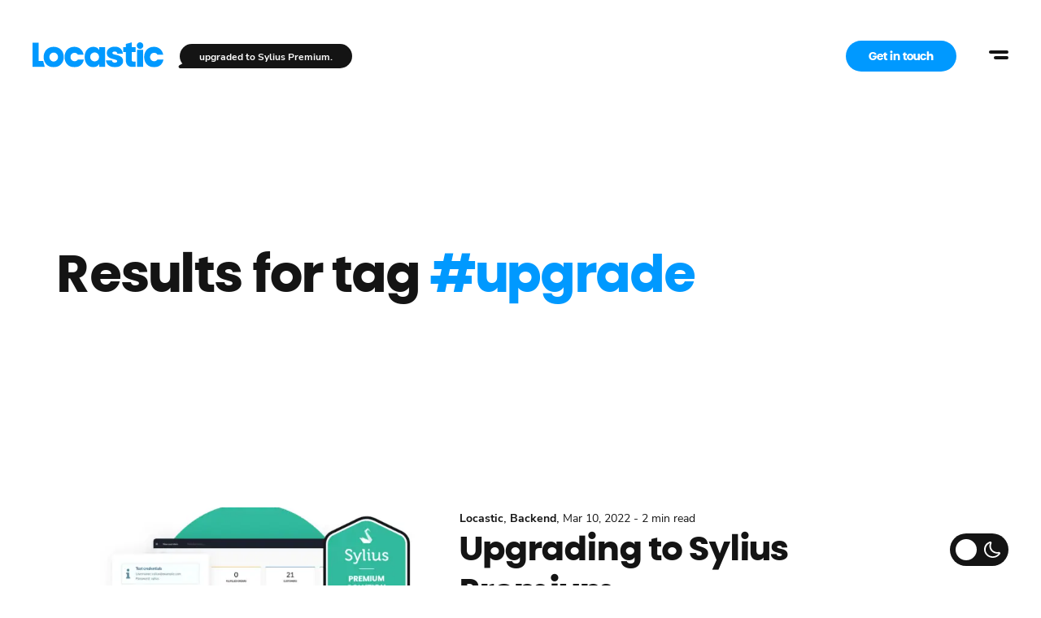

--- FILE ---
content_type: text/html; charset=utf-8
request_url: https://locastic.com/tag/upgrade
body_size: 12232
content:
<!DOCTYPE html><html lang="en"><head><meta charSet="utf-8"/><meta name="theme-color" content="#0099FF"/><meta property="og:type" content="website"/><meta property="og:locale" content="en_GB"/><meta property="og:site_name" content="Locastic"/><script type="application/ld+json">{"@context":"https://schema.org","@type":"Organization","name":"Locastic","legalName":"Locastic d.o.o.","url":"https://locastic.com","logo":"https://locastic.com/assets/icons/logo.svg","address":{"@type":"PostalAddress","streetAddress":"Lovački put 7","postalCode":"21000","addressLocality":"Split","addressRegion":"Split-Dalmatia","addressCountry":"HR"},"contactPoint":[{"@type":"ContactPoint","telephone":"+38521782059","contactType":"customer service","email":"info@locastic.com","areaServed":"HR","availableLanguage":["English","Croatian"]}]}</script><script type="application/ld+json">{"@context":"https://schema.org","@type":"BreadcrumbList","itemListElement":[{"@type":"ListItem","position":1,"item":{"@id":"https://locastic.com/blog","name":"Blog"}},{"@type":"ListItem","position":2,"item":{"@id":"https://locastic.com/tag/upgrade","name":"upgrade"}}]}</script><title>Insights on tech, design and business - Locastic Blog | Locastic</title><meta name="robots" content="noindex,follow"/><meta name="description" content="Articles on software development, UX design, and digital transformation from the Locastic team."/><meta property="og:title" content="Insights on tech, design and business - Locastic Blog"/><meta property="og:description" content="Articles on software development, UX design, and digital transformation from the Locastic team."/><meta property="og:url" content="https://locastic.com/blog"/><meta property="og:image" content="https://api.locastic.com/wp-content/uploads/2025/09/Blog_Locastic.jpg"/><meta property="og:image:alt" content="Blog_Locastic"/><meta property="og:image:type" content="image/jpeg"/><meta property="og:image:width" content="2000"/><meta property="og:image:height" content="1050"/><link rel="canonical" href="https://locastic.com/tag/upgrade"/><meta name="viewport" content="width=device-width, initial-scale=1"/><script type="application/ld+json">{"@context":"https://schema.org","@type":"WebPage","@id":"https://locastic.com/blog","description":"Articles on software development, UX design, and digital transformation from the Locastic team.","lastReviewed":"2025-09-02T07:33:56","reviewedBy":{"@type":"Organization","name":"Locastic"}}</script><link rel="preload" as="image" imageSrcSet="/_next/image?url=https%3A%2F%2Fapi.locastic.com%2Fwp-content%2Fuploads%2F2022%2F04%2Fblog-sylius-1024x5761.1.webp&amp;w=256&amp;q=70 256w, /_next/image?url=https%3A%2F%2Fapi.locastic.com%2Fwp-content%2Fuploads%2F2022%2F04%2Fblog-sylius-1024x5761.1.webp&amp;w=384&amp;q=70 384w, /_next/image?url=https%3A%2F%2Fapi.locastic.com%2Fwp-content%2Fuploads%2F2022%2F04%2Fblog-sylius-1024x5761.1.webp&amp;w=640&amp;q=70 640w, /_next/image?url=https%3A%2F%2Fapi.locastic.com%2Fwp-content%2Fuploads%2F2022%2F04%2Fblog-sylius-1024x5761.1.webp&amp;w=750&amp;q=70 750w, /_next/image?url=https%3A%2F%2Fapi.locastic.com%2Fwp-content%2Fuploads%2F2022%2F04%2Fblog-sylius-1024x5761.1.webp&amp;w=828&amp;q=70 828w, /_next/image?url=https%3A%2F%2Fapi.locastic.com%2Fwp-content%2Fuploads%2F2022%2F04%2Fblog-sylius-1024x5761.1.webp&amp;w=1080&amp;q=70 1080w, /_next/image?url=https%3A%2F%2Fapi.locastic.com%2Fwp-content%2Fuploads%2F2022%2F04%2Fblog-sylius-1024x5761.1.webp&amp;w=1200&amp;q=70 1200w, /_next/image?url=https%3A%2F%2Fapi.locastic.com%2Fwp-content%2Fuploads%2F2022%2F04%2Fblog-sylius-1024x5761.1.webp&amp;w=1920&amp;q=70 1920w, /_next/image?url=https%3A%2F%2Fapi.locastic.com%2Fwp-content%2Fuploads%2F2022%2F04%2Fblog-sylius-1024x5761.1.webp&amp;w=2048&amp;q=70 2048w, /_next/image?url=https%3A%2F%2Fapi.locastic.com%2Fwp-content%2Fuploads%2F2022%2F04%2Fblog-sylius-1024x5761.1.webp&amp;w=3840&amp;q=70 3840w" imageSizes="(max-width: 767px) 95vw, (max-width: 1179px) 40vw, 475px" fetchpriority="high"/><meta name="next-head-count" content="22"/><meta property="twitter:card" content="summary_large_image"/><link rel="preload" href="/_next/static/media/238f9d6dfa2b61e9-s.p.woff2" as="font" type="font/woff2" crossorigin="anonymous" data-next-font="size-adjust"/><link rel="preload" href="/_next/static/media/224aa3030f22d458-s.p.woff2" as="font" type="font/woff2" crossorigin="anonymous" data-next-font="size-adjust"/><link rel="preload" href="/_next/static/media/9363b112fbfae6dc-s.p.woff2" as="font" type="font/woff2" crossorigin="anonymous" data-next-font="size-adjust"/><link rel="preload" href="/_next/static/media/b072a80620d17dea-s.p.woff2" as="font" type="font/woff2" crossorigin="anonymous" data-next-font="size-adjust"/><link rel="preload" href="/_next/static/css/612fc453a55d9c69.css" as="style"/><link rel="stylesheet" href="/_next/static/css/612fc453a55d9c69.css" data-n-g=""/><link rel="preload" href="/_next/static/css/e29d5f9841db3040.css" as="style"/><link rel="stylesheet" href="/_next/static/css/e29d5f9841db3040.css" data-n-p=""/><noscript data-n-css=""></noscript><script defer="" nomodule="" src="/_next/static/chunks/polyfills-c67a75d1b6f99dc8.js"></script><script data-partytown-config="">
            partytown = {
              lib: "/_next/static/~partytown/"
            };
          </script><script data-partytown="">!(function(w,p,f,c){if(!window.crossOriginIsolated && !navigator.serviceWorker) return;c=w[p]=w[p]||{};c[f]=(c[f]||[])})(window,'partytown','forward');/* Partytown 0.8.1 - MIT builder.io */
!function(t,e,n,i,o,r,a,s,d,c,l,p){function u(){p||(p=1,"/"==(a=(r.lib||"/~partytown/")+(r.debug?"debug/":""))[0]&&(d=e.querySelectorAll('script[type="text/partytown"]'),i!=t?i.dispatchEvent(new CustomEvent("pt1",{detail:t})):(s=setTimeout(f,1e4),e.addEventListener("pt0",w),o?h(1):n.serviceWorker?n.serviceWorker.register(a+(r.swPath||"partytown-sw.js"),{scope:a}).then((function(t){t.active?h():t.installing&&t.installing.addEventListener("statechange",(function(t){"activated"==t.target.state&&h()}))}),console.error):f())))}function h(t){c=e.createElement(t?"script":"iframe"),t||(c.style.display="block",c.style.width="0",c.style.height="0",c.style.border="0",c.style.visibility="hidden",c.setAttribute("aria-hidden",!0)),c.src=a+"partytown-"+(t?"atomics.js?v=0.8.1":"sandbox-sw.html?"+Date.now()),e.querySelector(r.sandboxParent||"body").appendChild(c)}function f(n,o){for(w(),i==t&&(r.forward||[]).map((function(e){delete t[e.split(".")[0]]})),n=0;n<d.length;n++)(o=e.createElement("script")).innerHTML=d[n].innerHTML,o.nonce=r.nonce,e.head.appendChild(o);c&&c.parentNode.removeChild(c)}function w(){clearTimeout(s)}r=t.partytown||{},i==t&&(r.forward||[]).map((function(e){l=t,e.split(".").map((function(e,n,i){l=l[i[n]]=n+1<i.length?"push"==i[n+1]?[]:l[i[n]]||{}:function(){(t._ptf=t._ptf||[]).push(i,arguments)}}))})),"complete"==e.readyState?u():(t.addEventListener("DOMContentLoaded",u),t.addEventListener("load",u))}(window,document,navigator,top,window.crossOriginIsolated);</script><script src="/_next/static/chunks/webpack-bbba4cf057778629.js" defer=""></script><script src="/_next/static/chunks/framework-467b11a89995b152.js" defer=""></script><script src="/_next/static/chunks/main-53324c71bb6e6fe2.js" defer=""></script><script src="/_next/static/chunks/pages/_app-8af18cc1824db1d2.js" defer=""></script><script src="/_next/static/chunks/253-7a8c81f79923acd0.js" defer=""></script><script src="/_next/static/chunks/503-7edf1583d8576804.js" defer=""></script><script src="/_next/static/chunks/10-6dec041861e6c86a.js" defer=""></script><script src="/_next/static/chunks/863-0bc31cb7c39ff426.js" defer=""></script><script src="/_next/static/chunks/498-7a6946cb43d63465.js" defer=""></script><script src="/_next/static/chunks/205-19275c09374acdee.js" defer=""></script><script src="/_next/static/chunks/263-77ce190c3b74bf6b.js" defer=""></script><script src="/_next/static/chunks/671-e6ad094877fea416.js" defer=""></script><script src="/_next/static/chunks/pages/tag/%5Bslug%5D-3c5ea9fd72bf591b.js" defer=""></script><script src="/_next/static/iHSp-E6tzLL1DDzeUBzNY/_buildManifest.js" defer=""></script><script src="/_next/static/iHSp-E6tzLL1DDzeUBzNY/_ssgManifest.js" defer=""></script><style id="__jsx-792544707">:root{--font-poppins:'__poppins_426b1e', '__poppins_Fallback_426b1e', Tahoma, Verdana, sans-serif;--font-locastic:'__locasticSans_0f3690', '__locasticSans_Fallback_0f3690', Tahoma, Verdana, sans-serif;--font-nunito:'__nunitoSans_d96bdc', '__nunitoSans_Fallback_d96bdc', Arial, sans-serif}</style></head><body class="dark:bg-black bg-white transition-all duration-700"><noscript><iframe src="https://www.googletagmanager.com/ns.html?id=GTM-TZMFC9D" height="0" width="0" style="display:none;visibility:hidden"></iframe></noscript><div id="__next"><header class="fixed top-0 left-0 w-screen z-40 transform transition-all pointer-events-none Header_HeaderOut__ZXGx0"><div class="relative flex items-center h-10 mx-5 xl:mx-10"><div class="absolute left-0 z-40 w-full flex items-center justify-between"><div class="flex items-end pointer-events-auto"><a aria-label="homepage" href="/"><svg width="121" height="24" viewBox="0 0 121 24" fill="none" xmlns="http://www.w3.org/2000/svg" id="locastic-logo" aria-label="logo" class="w-auto h-6 text-blue-500 cursor-pointer md:h-8 transition-all duration-300"><g clip-path="url(#clip0_407_5794)"><path fill-rule="evenodd" clip-rule="evenodd" d="M96.3352 3.07425C96.3352 1.37572 97.6833 0 99.3459 0C101.009 0 102.357 1.37572 102.357 3.07425C102.357 4.77277 101.009 6.14849 99.3459 6.14849C97.6833 6.14849 96.3352 4.76992 96.3352 3.07425ZM5.58175 0.375172H0V22.7488H11.2836L9.87317 17.2664H5.58175V0.375172ZM28.8694 13.5896C28.8694 19.302 24.7955 23.0116 19.5024 23.0116C14.2093 23.0116 10.2637 19.3347 10.2637 13.5896C10.2637 7.87718 14.2736 4.16759 19.5667 4.16759C24.8598 4.16759 28.8694 7.87718 28.8694 13.5896ZM23.5123 13.6223C23.5123 11.3901 21.7802 9.48575 19.5667 9.48575C17.3211 9.48575 15.6209 11.3243 15.6209 13.5896C15.6209 15.8218 17.2889 17.7589 19.5024 17.7589C21.7158 17.7589 23.5123 15.8876 23.5123 13.6223ZM47.4339 15.9533H41.8521C41.1784 16.971 40.1519 17.462 38.8368 17.462C36.7196 17.462 35.0509 15.8204 35.0509 13.6209C35.0509 11.5199 36.5266 9.71405 38.8681 9.71405C40.2476 9.74706 41.2741 10.3381 41.9478 11.4871H47.2087C46.3425 7.02209 43.1026 4.16589 38.6122 4.16589C33.2872 4.16589 29.5981 7.84303 29.5981 13.5879C29.5981 19.3327 33.3513 23.0099 38.707 23.0099C43.2316 23.0116 46.5036 20.5824 47.4339 15.9533ZM67.057 4.43004V22.7491H61.5703V20.1554C60.5117 21.8633 58.555 23.0116 56.0196 23.0116C51.6248 23.0116 48.1603 19.269 48.1603 13.5569C48.1603 7.84473 51.6271 4.16731 56.0537 4.16731C58.5871 4.16731 60.545 5.31645 61.5714 7.02351V4.43004H67.057ZM61.4752 13.4925C61.4752 11.26 59.6147 9.38869 57.4332 9.38869C55.1878 9.38869 53.2952 11.1288 53.2952 13.4592C53.2952 15.7248 54.9954 17.5961 57.4332 17.5961C59.7428 17.5949 61.4752 15.8551 61.4752 13.4925ZM77.1792 11.5882C74.8695 11.063 73.7787 10.7675 73.7787 9.81567C73.7787 9.02775 74.6447 8.50228 75.9279 8.50228C77.4365 8.50228 78.2051 9.22473 78.3659 10.4066H83.4632C83.0783 6.63098 80.5153 4.03751 76.0563 4.03751C71.3407 4.03751 68.614 6.56551 68.614 9.91416C68.614 13.8207 71.7899 14.7729 74.9333 15.5608L75.0363 15.5893C77.2734 16.1933 78.2694 16.4623 78.2694 17.3999C78.2694 18.2864 77.2108 18.7791 75.8957 18.7791C74.3557 18.7791 73.4895 17.9581 73.3623 16.7435H67.8762C68.1324 20.2892 71.3085 23.0139 76.0563 23.0139C80.6434 23.0139 83.6909 20.6512 83.6909 17.3999C83.5947 13.3269 80.5472 12.4077 77.1792 11.5868V11.5882ZM103.164 13.591C103.164 19.3361 106.917 23.013 112.275 23.013C116.798 23.013 120.069 20.5838 121 15.9536H115.418C114.744 16.9713 113.718 17.4623 112.403 17.4623C110.286 17.4623 108.617 15.8207 108.617 13.6212C108.617 11.5202 110.093 9.71433 112.435 9.71433C113.814 9.74735 114.84 10.3384 115.514 11.4874H120.775C119.91 7.02237 116.669 4.16617 112.179 4.16617C106.853 4.16731 103.164 7.84445 103.164 13.5896V13.591ZM91.6993 9.0935H95.2783V4.43004H91.6993V0.093366L86.2141 1.52232V4.43004H83.8722V9.09179H86.2141V16.3789C86.2141 20.8764 88.6199 22.748 92.5015 22.748H95.2162V17.8981H93.4579C92.2712 17.8981 91.6993 17.3481 91.6993 16.2645V9.0935ZM96.6523 6.86524V22.6683H102.198V6.86354L96.6523 6.86524Z" fill="black"></path></g><defs><clipPath id="clip0_407_5794"><rect width="121" height="23.0116" fill="white"></rect></clipPath></defs></svg></a></div><div class="hidden mr-16 sm:block pointer-events-auto"><a id="hire-us-button" class=" rounded-full px-7 py-2.5 font-title bg-blue-500 text-white text-sm hover:bg-blue-600 transition-all duration-300" href="/hire-us">Get in touch</a></div></div><div class="absolute right-0 pointer-events-auto"><div id="navigation-menu" class="flex fixed z-[100] top-0 right-8 Header_HeaderOut__ZXGx0"><button type="button" aria-label="menu button" class="menu-item  flex justify-center items-center w-10 h-10 bg-transparent rounded-full hover:bg-gray-100 dark:hover:bg-gray-700 transition-all duration-200 group relative z-50"><span class="w-6 h-6 relative block"><span class="h-1 right-0 block absolute bg-black dark:bg-white dark:group-hover:bg-white rounded-lg transform transition-all duration-200 top-1.5 w-6 opacity-100"></span><span class="h-1 right-0 block absolute bg-black dark:bg-white dark:group-hover:bg-white rounded-lg transform transition-all duration-200 top-[13px] w-[18px] opacity-100"></span></span></button></div><div class="fixed top-0 left-0 transition-opacity duration-700 z-40 w-screen h-screen overflow-y-scroll bg-white bg-opacity-75 dark:bg-black dark:bg-opacity-75 backdrop-blur-sm hidden opacity-0 pointer-events-none"><nav class="flex items-center justify-end mr-10 md:mr-20 mt-18 md:mt-32"><ul class="inline-flex flex-col items-end list-none"><li class="flex items-center justify-between py-2 cursor-pointer md:py-3 transition-all duration-700 opacity-0 translate-y-full delay-[50ms]"><a class="flex items-center font-title font-bold text-2xl hover:text-blue-500 dark:hover:text-blue-500 text-black dark:text-white menu-item" href="/work">Work</a></li><li class="flex items-center justify-between py-2 cursor-pointer md:py-3 transition-all duration-700 opacity-0 translate-y-full delay-[100ms]"><a class="flex items-center font-title font-bold text-2xl hover:text-blue-500 dark:hover:text-blue-500 text-black dark:text-white menu-item" href="/services">Services</a></li><li class="flex items-center justify-between py-2 cursor-pointer md:py-3 transition-all duration-700 opacity-0 translate-y-full delay-[150ms]"><a class="flex items-center font-title font-bold text-2xl hover:text-blue-500 dark:hover:text-blue-500 text-black dark:text-white menu-item" href="/team">Team</a></li><li class="flex items-center justify-between py-2 cursor-pointer md:py-3 transition-all duration-700 opacity-0 translate-y-full delay-[200ms]"><a class="flex items-center font-title font-bold text-2xl hover:text-blue-500 dark:hover:text-blue-500 text-black dark:text-white menu-item" href="/blog">Blog</a></li><li class="flex items-center justify-between py-2 cursor-pointer md:py-3 transition-all duration-700 opacity-0 translate-y-full delay-[250ms]"><a class="flex items-center font-title font-bold text-2xl hover:text-blue-500 dark:hover:text-blue-500 text-black dark:text-white menu-item" href="/careers">Careers</a></li><li class="flex items-center justify-between py-2 cursor-pointer md:py-3 transition-all duration-700 opacity-0 translate-y-full delay-[300ms]"><a class="
		inline-flex justify-center items-center text-center font-bold font-title outline-none transition-all duration-300 group
        text-lg leading-relaxed py-4 px-12
        text-white bg-blue-500  hover:bg-blue-600 focus:bg-blue-600 active: disabled:opacity-40
		
		max-w-48 md:max-w-none menu-item
		rounded-full
	" target="_self" rel="" href="/hire-us"><span class="leading-none whitespace-nowrap">Get in touch</span></a></li></ul></nav></div></div></div></header><main><div class="container relative flex flex-col items-center md:items-start justify-center mt-24 md:mt-12 min-h-70% md:min-h-80%" style="transform:translateY(-0px)"><h1 class="text-3xl md:text-6xl">Results for tag<!-- --> <span class="text-blue-500">#<!-- -->upgrade</span></h1></div><div class="container flex flex-col mb-16 gap-y-16"><div class="group w-full flex flex-col md:flex-row"><a class="w-full flex relative overflow-hidden md:w-5/12 aspect-[16/9] md:aspect[4/3] lg:aspect-[16/10]" href="/blog/upgrading-to-sylius-premium"><img alt="upgrading-to-sylius-premium" fetchpriority="high" decoding="async" data-nimg="fill" class="transform object-center object-cover transition-all duration-700 w-full h-full group-hover:scale-105" style="position:absolute;height:100%;width:100%;left:0;top:0;right:0;bottom:0;color:transparent" sizes="(max-width: 767px) 95vw, (max-width: 1179px) 40vw, 475px" srcSet="/_next/image?url=https%3A%2F%2Fapi.locastic.com%2Fwp-content%2Fuploads%2F2022%2F04%2Fblog-sylius-1024x5761.1.webp&amp;w=256&amp;q=70 256w, /_next/image?url=https%3A%2F%2Fapi.locastic.com%2Fwp-content%2Fuploads%2F2022%2F04%2Fblog-sylius-1024x5761.1.webp&amp;w=384&amp;q=70 384w, /_next/image?url=https%3A%2F%2Fapi.locastic.com%2Fwp-content%2Fuploads%2F2022%2F04%2Fblog-sylius-1024x5761.1.webp&amp;w=640&amp;q=70 640w, /_next/image?url=https%3A%2F%2Fapi.locastic.com%2Fwp-content%2Fuploads%2F2022%2F04%2Fblog-sylius-1024x5761.1.webp&amp;w=750&amp;q=70 750w, /_next/image?url=https%3A%2F%2Fapi.locastic.com%2Fwp-content%2Fuploads%2F2022%2F04%2Fblog-sylius-1024x5761.1.webp&amp;w=828&amp;q=70 828w, /_next/image?url=https%3A%2F%2Fapi.locastic.com%2Fwp-content%2Fuploads%2F2022%2F04%2Fblog-sylius-1024x5761.1.webp&amp;w=1080&amp;q=70 1080w, /_next/image?url=https%3A%2F%2Fapi.locastic.com%2Fwp-content%2Fuploads%2F2022%2F04%2Fblog-sylius-1024x5761.1.webp&amp;w=1200&amp;q=70 1200w, /_next/image?url=https%3A%2F%2Fapi.locastic.com%2Fwp-content%2Fuploads%2F2022%2F04%2Fblog-sylius-1024x5761.1.webp&amp;w=1920&amp;q=70 1920w, /_next/image?url=https%3A%2F%2Fapi.locastic.com%2Fwp-content%2Fuploads%2F2022%2F04%2Fblog-sylius-1024x5761.1.webp&amp;w=2048&amp;q=70 2048w, /_next/image?url=https%3A%2F%2Fapi.locastic.com%2Fwp-content%2Fuploads%2F2022%2F04%2Fblog-sylius-1024x5761.1.webp&amp;w=3840&amp;q=70 3840w" src="/_next/image?url=https%3A%2F%2Fapi.locastic.com%2Fwp-content%2Fuploads%2F2022%2F04%2Fblog-sylius-1024x5761.1.webp&amp;w=3840&amp;q=70"/></a><div class="w-full md:w-7/12 md:pl-5"><div class="md:py-0 py-2"><a class="font-bold text-sm hover:text-blue-500 transition-all duration-300 hover:underline pointer-events-auto" href="/category/locastic-misc">Locastic</a>, <a class="font-bold text-sm hover:text-blue-500 transition-all duration-300 hover:underline pointer-events-auto" href="/category/backend-development">Backend</a>, <span class="text-sm">Mar 10, 2022<!-- --> - <!-- -->2 min read</span></div><h2 class="text-2xl md:text-3xl lg:text-4xl leading-tight transition-all duration-300 md:max-w-[80%] hover:text-blue-500"><a href="/blog/upgrading-to-sylius-premium">Upgrading to Sylius Premium</a> </h2><div class="py-2 text-base md:text-md"><p>After a few years of a really productive partnership, the Sylius team promoted Locastic from Professional to Premium Sylius partners.</p>
</div><div class="flex items-center flex-wrap"><a class="inline-flex items-center hover:text-blue-500 mr-4 mb-2" href="/author/toni-milicevic"><div class="flex relative w-7 h-7 mr-2"><svg width="100%" height="100%" viewBox="0 0 480 480" class="svg-no-prefill transition duration-1000 transform 
						false
						
					" fill="none" xmlns="http://www.w3.org/2000/svg"><path d="M240 480C372.548 480 480 372.548 480 240C480 107.452 372.548 0 240 0C107.452 0 0 107.452 0 240C0 372.548 107.452 480 240 480Z" fill="#0099FF"></path></svg><img alt="Toni Miličević" loading="lazy" decoding="async" data-nimg="fill" class="object-cover" style="position:absolute;height:100%;width:100%;left:0;top:0;right:0;bottom:0;color:transparent" sizes="28px" srcSet="/_next/image?url=https%3A%2F%2Fapi.locastic.com%2Fwp-content%2Fuploads%2F2023%2F05%2Fcropped-toni-1.png&amp;w=16&amp;q=60 16w, /_next/image?url=https%3A%2F%2Fapi.locastic.com%2Fwp-content%2Fuploads%2F2023%2F05%2Fcropped-toni-1.png&amp;w=32&amp;q=60 32w, /_next/image?url=https%3A%2F%2Fapi.locastic.com%2Fwp-content%2Fuploads%2F2023%2F05%2Fcropped-toni-1.png&amp;w=48&amp;q=60 48w, /_next/image?url=https%3A%2F%2Fapi.locastic.com%2Fwp-content%2Fuploads%2F2023%2F05%2Fcropped-toni-1.png&amp;w=64&amp;q=60 64w, /_next/image?url=https%3A%2F%2Fapi.locastic.com%2Fwp-content%2Fuploads%2F2023%2F05%2Fcropped-toni-1.png&amp;w=96&amp;q=60 96w, /_next/image?url=https%3A%2F%2Fapi.locastic.com%2Fwp-content%2Fuploads%2F2023%2F05%2Fcropped-toni-1.png&amp;w=128&amp;q=60 128w, /_next/image?url=https%3A%2F%2Fapi.locastic.com%2Fwp-content%2Fuploads%2F2023%2F05%2Fcropped-toni-1.png&amp;w=256&amp;q=60 256w, /_next/image?url=https%3A%2F%2Fapi.locastic.com%2Fwp-content%2Fuploads%2F2023%2F05%2Fcropped-toni-1.png&amp;w=384&amp;q=60 384w, /_next/image?url=https%3A%2F%2Fapi.locastic.com%2Fwp-content%2Fuploads%2F2023%2F05%2Fcropped-toni-1.png&amp;w=640&amp;q=60 640w, /_next/image?url=https%3A%2F%2Fapi.locastic.com%2Fwp-content%2Fuploads%2F2023%2F05%2Fcropped-toni-1.png&amp;w=750&amp;q=60 750w, /_next/image?url=https%3A%2F%2Fapi.locastic.com%2Fwp-content%2Fuploads%2F2023%2F05%2Fcropped-toni-1.png&amp;w=828&amp;q=60 828w, /_next/image?url=https%3A%2F%2Fapi.locastic.com%2Fwp-content%2Fuploads%2F2023%2F05%2Fcropped-toni-1.png&amp;w=1080&amp;q=60 1080w, /_next/image?url=https%3A%2F%2Fapi.locastic.com%2Fwp-content%2Fuploads%2F2023%2F05%2Fcropped-toni-1.png&amp;w=1200&amp;q=60 1200w, /_next/image?url=https%3A%2F%2Fapi.locastic.com%2Fwp-content%2Fuploads%2F2023%2F05%2Fcropped-toni-1.png&amp;w=1920&amp;q=60 1920w, /_next/image?url=https%3A%2F%2Fapi.locastic.com%2Fwp-content%2Fuploads%2F2023%2F05%2Fcropped-toni-1.png&amp;w=2048&amp;q=60 2048w, /_next/image?url=https%3A%2F%2Fapi.locastic.com%2Fwp-content%2Fuploads%2F2023%2F05%2Fcropped-toni-1.png&amp;w=3840&amp;q=60 3840w" src="/_next/image?url=https%3A%2F%2Fapi.locastic.com%2Fwp-content%2Fuploads%2F2023%2F05%2Fcropped-toni-1.png&amp;w=3840&amp;q=60"/></div><span class="font-title text-sm transition-all duration-300 pointer-events-auto hover:text-blue-500">Toni Miličević</span></a></div></div></div></div><div class="container flex justify-center my-10 md:my-20"></div></main><footer class="bg-white dark:bg-black transition-all duration-700"><div class="container flex flex-col xs:flex-row xs:flex-wrap lg:flex-row lg:items-center py-6"><div class="w-full xs:w-1/3 lg:w-max xl:w-1/6 flex items-center mb-4 xs:mb-0 lg:mb-0 order-2 lg:order-1"><span class="text-gray-500 text-sm">© Locastic Inc.</span></div><div class="w-full lg:w-2/3 mb-8 lg:mb-0 transition-all duration-700 order-1 lg:order-2"><ul class="lg:flex flex-col lg:flex-row items-center justify-center -mx-2.5 list-none" style="column-count:3"></ul></div><div class="w-full xs:w-2/3 lg:w-1/6 order-3"><ul class="flex items-center xs:justify-end -mx-2.5 list-none"><li class="flex items-center px-2.5 py-2.5"><a class="text-sm hover:underline text-gray-500" href="/privacy-policy">Privacy Policy</a></li><li><span class="text-gray-500">—</span></li><li class="flex items-center px-2.5 py-2.5"><a class="text-sm hover:underline text-gray-500" href="/contact">Contact</a></li></ul></div></div></footer></div><script id="__NEXT_DATA__" type="application/json">{"props":{"pageProps":{"query":{"slug":"upgrade"},"dehydratedState":{"mutations":[],"queries":[{"state":{"data":{"headers":{"server":"nginx/1.18.0 (Ubuntu)","date":"Sat, 17 Jan 2026 07:52:16 GMT","content-type":"application/json; charset=UTF-8","transfer-encoding":"chunked","connection":"keep-alive","vary":"Accept-Encoding, Origin","x-wp-cached-call":"served-cache","x-robots-tag":"noindex","x-content-type-options":"nosniff","access-control-expose-headers":"X-WP-Total, X-WP-TotalPages","access-control-allow-headers":"Authorization, Content-Type","x-wp-total":"1","x-wp-totalpages":"1","allow":"GET"},"data":[{"id":277,"count":1,"description":"","link":"https://api.locastic.com/blog/tag/upgrade","name":"upgrade","slug":"upgrade","taxonomy":"post_tag","meta":[],"_links":{"self":[{"href":"https://api.locastic.com/wp-json/wp/v2/tags/277","targetHints":{"allow":["GET"]}}],"collection":[{"href":"https://api.locastic.com/wp-json/wp/v2/tags"}],"about":[{"href":"https://api.locastic.com/wp-json/wp/v2/taxonomies/post_tag"}],"wp:post_type":[{"href":"https://api.locastic.com/wp-json/wp/v2/posts?tags=277"},{"href":"https://api.locastic.com/wp-json/wp/v2/services?tags=277"}],"curies":[{"name":"wp","href":"https://api.w.org/{rel}","templated":true}]}}]},"dataUpdateCount":1,"dataUpdatedAt":1768636336099,"error":null,"errorUpdateCount":0,"errorUpdatedAt":0,"fetchFailureCount":0,"fetchMeta":null,"isFetching":false,"isInvalidated":false,"isPaused":false,"status":"success"},"queryKey":["tags","slug","upgrade"],"queryHash":"[\"tags\",\"slug\",\"upgrade\"]"},{"state":{"data":{"headers":{"server":"nginx/1.18.0 (Ubuntu)","date":"Sat, 17 Jan 2026 07:52:16 GMT","content-type":"application/json; charset=UTF-8","transfer-encoding":"chunked","connection":"keep-alive","vary":"Accept-Encoding, Origin","x-wp-cached-call":"served-cache","x-robots-tag":"noindex","x-content-type-options":"nosniff","access-control-expose-headers":"X-WP-Total, X-WP-TotalPages","access-control-allow-headers":"Authorization, Content-Type","x-wp-total":"1","x-wp-totalpages":"1","allow":"GET"},"data":[{"id":11579,"date":"2021-11-09T12:41:03","date_gmt":"2021-11-09T12:41:03","guid":{"rendered":"https://locastic.com/?page_id=11579"},"modified":"2025-09-02T07:33:56","modified_gmt":"2025-09-02T07:33:56","slug":"blog","status":"publish","type":"page","link":"https://locastic.com/blog","title":{"rendered":"Blog"},"content":{"rendered":"\u003cp\u003e\u0026nbsp;\u003c/p\u003e\n\u003cp\u003e\u0026nbsp;\u003c/p\u003e\n","protected":false},"excerpt":{"rendered":"\u003cp\u003e\u0026nbsp; \u0026nbsp;\u003c/p\u003e\n","protected":false},"author":1,"featured_media":0,"parent":0,"menu_order":0,"comment_status":"closed","ping_status":"closed","template":"","meta":{"_acf_changed":false,"inline_featured_image":false,"footnotes":""},"class_list":["post-11579","page","type-page","status-publish","hentry","entry"],"acf":{"chat_bubble":[{"message":"Got a new topic in mind?","link":{"title":"Contact","url":"/contact/","target":""}},{"message":"Scroll down, plenty of things to read.","link":""},{"message":"upgraded to Sylius Premium.","link":{"title":"Upgrading to Sylius Premium","url":"/blog/upgrading-to-sylius-premium/","target":""}}],"title":"","subtitle":"","image":false,"sections":[{"has_custom_background_color":false,"background":"","custom_background":"","backgroundOffset":{"offsetTop":0,"offsetBottom":0,"responsiveOffsetTop":{"mobile":0,"tablet":0,"desktop":0},"responsiveOffsetBottom":{"mobile":0,"tablet":0,"desktop":0},"responsiveOffset":false},"blocks":[{"acf_fc_layout":"blog_posts_slider","title":"Read more","posts":[10197,9799,5763,5786,6527]}]}],"footer_categories":"THAT'S ALL FOLKS","footer_title":"Wow, did you read them all?","footer_text":"\u003cp\u003eYou just might be the motivated developer we are looking for! Click below, sign up and become a part of the team.\u003c/p\u003e\n","footer_buttons":[{"footer_button":{"title":"Test test test","url":"/","target":""},"footer_button_color":"blue"}],"footer_image":false,"footer_image_mask":"circleTopLeft","footer_layer_1":false,"footer_title_color":"null","footer_image_first":false,"seo":{"title":"Insights on tech, design and business - Locastic Blog","description":"Articles on software development, UX design, and digital transformation from the Locastic team.","image":{"ID":16587,"id":16587,"title":"Blog_Locastic","filename":"Blog_Locastic.jpg","filesize":803448,"url":"https://api.locastic.com/wp-content/uploads/2025/09/Blog_Locastic.jpg","link":"https://locastic.com/blog/blog_locastic","alt":"Blog_Locastic","author":"1","description":"Articles on software development, UX design, and digital transformation from the Locastic team.","caption":"Blog_Locastic","name":"blog_locastic","status":"inherit","uploaded_to":11579,"date":"2025-09-02 07:33:43","modified":"2025-09-02 07:33:54","menu_order":0,"mime_type":"image/jpeg","type":"image","subtype":"jpeg","icon":"https://locastic.com/wp-includes/images/media/default.png","width":2000,"height":1050,"sizes":{"thumbnail":"https://api.locastic.com/wp-content/uploads/2025/09/Blog_Locastic-150x150.jpg","thumbnail-width":150,"thumbnail-height":150,"medium":"https://api.locastic.com/wp-content/uploads/2025/09/Blog_Locastic-300x158.jpg","medium-width":300,"medium-height":158,"medium_large":"https://api.locastic.com/wp-content/uploads/2025/09/Blog_Locastic-768x403.jpg","medium_large-width":750,"medium_large-height":394,"large":"https://api.locastic.com/wp-content/uploads/2025/09/Blog_Locastic-1024x538.jpg","large-width":750,"large-height":394,"1536x1536":"https://api.locastic.com/wp-content/uploads/2025/09/Blog_Locastic-1536x806.jpg","1536x1536-width":1536,"1536x1536-height":806,"2048x2048":"https://api.locastic.com/wp-content/uploads/2025/09/Blog_Locastic.jpg","2048x2048-width":2000,"2048x2048-height":1050,"post-thumbnail":"https://api.locastic.com/wp-content/uploads/2025/09/Blog_Locastic-1568x823.jpg","post-thumbnail-width":1568,"post-thumbnail-height":823}}}},"_links":{"self":[{"href":"https://api.locastic.com/wp-json/wp/v2/pages/11579","targetHints":{"allow":["GET"]}}],"collection":[{"href":"https://api.locastic.com/wp-json/wp/v2/pages"}],"about":[{"href":"https://api.locastic.com/wp-json/wp/v2/types/page"}],"author":[{"embeddable":true,"href":"https://api.locastic.com/wp-json/wp/v2/users/1"}],"replies":[{"embeddable":true,"href":"https://api.locastic.com/wp-json/wp/v2/comments?post=11579"}],"version-history":[{"count":16,"href":"https://api.locastic.com/wp-json/wp/v2/pages/11579/revisions"}],"predecessor-version":[{"id":16588,"href":"https://api.locastic.com/wp-json/wp/v2/pages/11579/revisions/16588"}],"wp:attachment":[{"href":"https://api.locastic.com/wp-json/wp/v2/media?parent=11579"}],"curies":[{"name":"wp","href":"https://api.w.org/{rel}","templated":true}]}}]},"dataUpdateCount":1,"dataUpdatedAt":1768636336099,"error":null,"errorUpdateCount":0,"errorUpdatedAt":0,"fetchFailureCount":0,"fetchMeta":null,"isFetching":false,"isInvalidated":false,"isPaused":false,"status":"success"},"queryKey":["pages","slug","blog"],"queryHash":"[\"pages\",\"slug\",\"blog\"]"},{"state":{"data":{"pages":[{"headers":{"server":"nginx/1.18.0 (Ubuntu)","date":"Sat, 17 Jan 2026 07:52:16 GMT","content-type":"application/json; charset=UTF-8","transfer-encoding":"chunked","connection":"keep-alive","vary":"Accept-Encoding, Origin","x-wp-cached-call":"served-cache","x-robots-tag":"noindex","x-content-type-options":"nosniff","access-control-expose-headers":"X-WP-Total, X-WP-TotalPages","access-control-allow-headers":"Authorization, Content-Type","x-wp-total":"1","x-wp-totalpages":"1","allow":"GET"},"data":[{"id":12390,"date":"2022-03-10T11:13:30","date_gmt":"2022-03-10T11:13:30","guid":{"rendered":"https://locastic.com/?p=12390"},"modified":"2022-04-26T11:13:45","modified_gmt":"2022-04-26T11:13:45","slug":"upgrading-to-sylius-premium","status":"publish","type":"post","link":"https://locastic.com/blog/upgrading-to-sylius-premium","title":{"rendered":"Upgrading to Sylius Premium"},"content":{"rendered":"\n\u003cp\u003eFor the past four years, we crossed a long path from being one of the first Sylius adopters and active community members, through conducting an official training session with the Core Team members and eventually \u0026#8211; becoming a \u003cstrong\u003eProfessional Sylius partner \u003c/strong\u003ein early 2018.\u003c/p\u003e\n\n\n\n\u003cp\u003eSince then, we successfully collaborated with many brilliant partners in the shape of \u003cstrong\u003eNetgen, Setono and Netenders.\u003c/strong\u003e During that tenure, we developed dozens of challenging eCommerce projects on this growing framework, primarily custom webshops for our clients\u003cstrong\u003e \u003ca rel=\"noreferrer noopener\" href=\"https://tommy.hr/\" target=\"_blank\"\u003eTommy\u003c/a\u003e, \u003ca rel=\"noreferrer noopener\" href=\"https://brandsforemployees.ch/de_DE/\" target=\"_blank\"\u003eBrands For Employees\u003c/a\u003e \u003c/strong\u003eand\u003cstrong\u003e \u003ca rel=\"noreferrer noopener\" href=\"https://alina-cosmetics.com/\" target=\"_blank\"\u003eAlina\u003c/a\u003e.\u003c/strong\u003e\u003c/p\u003e\n\n\n\n\u003cblockquote class=\"wp-block-quote is-layout-flow wp-block-quote-is-layout-flow\"\u003e\u003cp\u003eSylius is an Open Source Headless eCommerce Platform for mid-market and enterprise brands that need custom solutions. It\u0026#8217;s widely recognized as the best eCommerce platform by the community of CTOs, architects, and developers from the top industry players and agencies.\u003c/p\u003e\u003ccite\u003eaccording to \u003ca rel=\"noreferrer noopener\" href=\"https://sylius.com/\" target=\"_blank\"\u003eSylius.com\u003c/a\u003e\u003c/cite\u003e\u003c/blockquote\u003e\n\n\n\n\u003ch2 class=\"wp-block-heading\"\u003eBundles, ApiPlatform integrations and Core Team members!\u003c/h2\u003e\n\n\n\n\u003cp\u003eFurthermore, Paula\u0026#8217;s \u003ca rel=\"noreferrer noopener\" href=\"https://github.com/Locastic/ApiPlatformTranslationBundle\" target=\"_blank\"\u003eAPI Translation Bundle\u003c/a\u003e (also based on Sylius) was a huge hit, \u003cstrong\u003edownloaded more than 100.000 times\u003c/strong\u003e, which eventually led her to work on some bits and pieces of the official \u003cstrong\u003eApiPlatform integration to the Sylius Framework\u003c/strong\u003e, collaborating with Sylius Core Team on the matter.\u003c/p\u003e\n\n\n\n\u003cp\u003eAlso, speaking of the Core Team, you also had to notice that Stephane, one of the Locastic members, \u003cstrong\u003erecently joined forces with the Sylius team\u003c/strong\u003e to grow the framework. In a \u003ca rel=\"noreferrer noopener\" href=\"https://locastic.com/blog/interview-stephane-joins-the-sylius-core-team/\" target=\"_blank\"\u003erecent interview on our website\u003c/a\u003e, Steph said that his \u003cstrong\u003emain tasks will include approving and merging pull requests\u003c/strong\u003e, but also \u003cstrong\u003eimproving the documentation\u003c/strong\u003e so the new Sylius members can have an easier way to adapt to the framework.\u003c/p\u003e\n\n\n\n\u003ch2 class=\"wp-block-heading\"\u003eSo, what\u0026#8217;s all the fuss about?\u003c/h2\u003e\n\n\n\n\u003cp\u003eBragging rights, of course! All of the abovementioned cases, one piece by piece, led to us being recognized by the Sylius team who promoted Locastic from Professional to \u003cstrong\u003ePremium Sylius partners.\u003c/strong\u003e\u003c/p\u003e\n\n\n\n\u003cp\u003eSo, that means that if you would like to develop challenging custom eCommerce solutions, we might just be a great fit \u0026#8211; \u003ca rel=\"noreferrer noopener\" href=\"https://locastic.com/hire-us/\" target=\"_blank\"\u003eget in touch!\u003c/a\u003e\u003c/p\u003e\n","protected":false},"excerpt":{"rendered":"\u003cp\u003eAfter a few years of a really productive partnership, the Sylius team promoted Locastic from Professional to Premium Sylius partners.\u003c/p\u003e\n","protected":false},"author":6,"featured_media":12391,"comment_status":"open","ping_status":"open","sticky":false,"template":"","format":"standard","meta":{"_acf_changed":false,"inline_featured_image":false,"footnotes":""},"categories":[5,13],"tags":[31,56,276,277],"class_list":["post-12390","post","type-post","status-publish","format-standard","has-post-thumbnail","hentry","category-locastic-misc","category-backend-development","tag-sylius","tag-backend","tag-premium-partner","tag-upgrade","entry"],"acf":{"chat_bubble":false,"bese":"223","footer_categories":"","footer_title":"Hey there, developer.","footer_text":"\u003cp\u003eClick here if you\u0026#8217;d like to join our Sylius team!\u003c/p\u003e\n","footer_buttons":[{"footer_button":{"title":"Careers","url":"/careers/","target":""},"footer_button_color":"blue"}],"footer_image":false,"footer_image_mask":"circleTopLeft","footer_layer_1":false,"footer_title_color":"null","footer_image_first":false,"similar_posts":[9702,9799]},"_links":{"self":[{"href":"https://api.locastic.com/wp-json/wp/v2/posts/12390","targetHints":{"allow":["GET"]}}],"collection":[{"href":"https://api.locastic.com/wp-json/wp/v2/posts"}],"about":[{"href":"https://api.locastic.com/wp-json/wp/v2/types/post"}],"author":[{"embeddable":true,"href":"https://api.locastic.com/wp-json/wp/v2/users/6"}],"replies":[{"embeddable":true,"href":"https://api.locastic.com/wp-json/wp/v2/comments?post=12390"}],"version-history":[{"count":3,"href":"https://api.locastic.com/wp-json/wp/v2/posts/12390/revisions"}],"predecessor-version":[{"id":13094,"href":"https://api.locastic.com/wp-json/wp/v2/posts/12390/revisions/13094"}],"wp:featuredmedia":[{"embeddable":true,"href":"https://api.locastic.com/wp-json/wp/v2/media/12391"}],"wp:attachment":[{"href":"https://api.locastic.com/wp-json/wp/v2/media?parent=12390"}],"wp:term":[{"taxonomy":"category","embeddable":true,"href":"https://api.locastic.com/wp-json/wp/v2/categories?post=12390"},{"taxonomy":"post_tag","embeddable":true,"href":"https://api.locastic.com/wp-json/wp/v2/tags?post=12390"}],"curies":[{"name":"wp","href":"https://api.w.org/{rel}","templated":true}]},"_embedded":{"author":[{"id":6,"name":"Toni Miličević","url":"","description":"","link":"https://api.locastic.com/blog/author/toni-milicevic","slug":"toni-milicevic","avatar_urls":{"24":"https://api.locastic.com/wp-content/uploads/2023/05/cropped-toni-1-24x24.png","48":"https://api.locastic.com/wp-content/uploads/2023/05/cropped-toni-1-48x48.png","96":"https://api.locastic.com/wp-content/uploads/2023/05/cropped-toni-1-96x96.png"},"user_posts_count":16,"simple_local_avatar":{"24":"https://api.locastic.com/wp-content/uploads/2023/05/cropped-toni-1-24x24.png","32":"https://api.locastic.com/wp-content/uploads/2023/05/cropped-toni-1-32x32.png","48":"https://api.locastic.com/wp-content/uploads/2023/05/cropped-toni-1-48x48.png","64":"https://api.locastic.com/wp-content/uploads/2023/05/cropped-toni-1-64x64.png","96":"https://api.locastic.com/wp-content/uploads/2023/05/cropped-toni-1-96x96.png","192":"https://api.locastic.com/wp-content/uploads/2023/05/cropped-toni-1-192x192.png","500":"https://api.locastic.com/wp-content/uploads/2023/05/cropped-toni-1-500x500.png","media_id":14252,"full":"https://api.locastic.com/wp-content/uploads/2023/05/cropped-toni-1.png","blog_id":1},"acf":{"form_greetings":[{"form_greeting":"Fill it out!"},{"form_greeting":"Need some help? info@locastic.com"},{"form_greeting":"Excited to hear from you!"}],"global_greetings":false,"past_member":false,"user_role":"Marketing Manager","user_shape":"circle"},"_links":{"self":[{"href":"https://api.locastic.com/wp-json/wp/v2/users/6","targetHints":{"allow":["GET"]}}],"collection":[{"href":"https://api.locastic.com/wp-json/wp/v2/users"}]}}],"wp:featuredmedia":[{"id":12391,"date":"2022-04-26T11:12:48","slug":"blog-sylius-1024x5761-1","type":"attachment","link":"https://locastic.com/blog/upgrading-to-sylius-premium/blog-sylius-1024x5761-1","title":{"rendered":"blog-sylius-1024\u0026#215;5761.1"},"author":1,"featured_media":0,"smush":"Not processed","acf":{"chat_bubble":null},"caption":{"rendered":""},"alt_text":"","media_type":"image","mime_type":"image/webp","media_details":{"width":1024,"height":576,"file":"2022/04/blog-sylius-1024x5761.1.webp","filesize":65546,"sizes":{"thumbnail":{"file":"blog-sylius-1024x5761.1-150x150.webp","width":150,"height":150,"filesize":2924,"mime_type":"image/webp","source_url":"https://api.locastic.com/wp-content/uploads/2022/04/blog-sylius-1024x5761.1-150x150.webp"},"medium":{"file":"blog-sylius-1024x5761.1-300x169.webp","width":300,"height":169,"filesize":4592,"mime_type":"image/webp","source_url":"https://api.locastic.com/wp-content/uploads/2022/04/blog-sylius-1024x5761.1-300x169.webp"},"medium_large":{"file":"blog-sylius-1024x5761.1-768x432.webp","width":768,"height":432,"filesize":14212,"mime_type":"image/webp","source_url":"https://api.locastic.com/wp-content/uploads/2022/04/blog-sylius-1024x5761.1-768x432.webp"},"full":{"file":"blog-sylius-1024x5761.1.webp","width":1024,"height":576,"mime_type":"image/webp","source_url":"https://api.locastic.com/wp-content/uploads/2022/04/blog-sylius-1024x5761.1.webp"}},"image_meta":{"aperture":"0","credit":"","camera":"","caption":"","created_timestamp":"0","copyright":"","focal_length":"0","iso":"0","shutter_speed":"0","title":"","orientation":"0","keywords":[]}},"source_url":"https://api.locastic.com/wp-content/uploads/2022/04/blog-sylius-1024x5761.1.webp","_links":{"self":[{"href":"https://api.locastic.com/wp-json/wp/v2/media/12391","targetHints":{"allow":["GET"]}}],"collection":[{"href":"https://api.locastic.com/wp-json/wp/v2/media"}],"about":[{"href":"https://api.locastic.com/wp-json/wp/v2/types/attachment"}],"author":[{"embeddable":true,"href":"https://api.locastic.com/wp-json/wp/v2/users/1"}],"replies":[{"embeddable":true,"href":"https://api.locastic.com/wp-json/wp/v2/comments?post=12391"}]}}],"wp:term":[[{"id":5,"link":"https://api.locastic.com/blog/category/locastic-misc","name":"Locastic","slug":"locastic-misc","taxonomy":"category","acf":{"chat_bubble":[{"message":"Nesto","link":{"title":"Gift cards","url":"http://designerdram.local/giftup/","target":""}}]},"_links":{"self":[{"href":"https://api.locastic.com/wp-json/wp/v2/categories/5","targetHints":{"allow":["GET"]}}],"collection":[{"href":"https://api.locastic.com/wp-json/wp/v2/categories"}],"about":[{"href":"https://api.locastic.com/wp-json/wp/v2/taxonomies/category"}],"wp:post_type":[{"href":"https://api.locastic.com/wp-json/wp/v2/posts?categories=5"},{"href":"https://api.locastic.com/wp-json/wp/v2/services?categories=5"}],"curies":[{"name":"wp","href":"https://api.w.org/{rel}","templated":true}]}},{"id":13,"link":"https://api.locastic.com/blog/category/backend-development","name":"backend","slug":"backend-development","taxonomy":"category","acf":{"chat_bubble":null},"_links":{"self":[{"href":"https://api.locastic.com/wp-json/wp/v2/categories/13","targetHints":{"allow":["GET"]}}],"collection":[{"href":"https://api.locastic.com/wp-json/wp/v2/categories"}],"about":[{"href":"https://api.locastic.com/wp-json/wp/v2/taxonomies/category"}],"wp:post_type":[{"href":"https://api.locastic.com/wp-json/wp/v2/posts?categories=13"},{"href":"https://api.locastic.com/wp-json/wp/v2/services?categories=13"}],"curies":[{"name":"wp","href":"https://api.w.org/{rel}","templated":true}]}}],[{"id":31,"link":"https://api.locastic.com/blog/tag/sylius","name":"sylius","slug":"sylius","taxonomy":"post_tag","_links":{"self":[{"href":"https://api.locastic.com/wp-json/wp/v2/tags/31","targetHints":{"allow":["GET"]}}],"collection":[{"href":"https://api.locastic.com/wp-json/wp/v2/tags"}],"about":[{"href":"https://api.locastic.com/wp-json/wp/v2/taxonomies/post_tag"}],"wp:post_type":[{"href":"https://api.locastic.com/wp-json/wp/v2/posts?tags=31"},{"href":"https://api.locastic.com/wp-json/wp/v2/services?tags=31"}],"curies":[{"name":"wp","href":"https://api.w.org/{rel}","templated":true}]}},{"id":56,"link":"https://api.locastic.com/blog/tag/backend","name":"backend","slug":"backend","taxonomy":"post_tag","_links":{"self":[{"href":"https://api.locastic.com/wp-json/wp/v2/tags/56","targetHints":{"allow":["GET"]}}],"collection":[{"href":"https://api.locastic.com/wp-json/wp/v2/tags"}],"about":[{"href":"https://api.locastic.com/wp-json/wp/v2/taxonomies/post_tag"}],"wp:post_type":[{"href":"https://api.locastic.com/wp-json/wp/v2/posts?tags=56"},{"href":"https://api.locastic.com/wp-json/wp/v2/services?tags=56"}],"curies":[{"name":"wp","href":"https://api.w.org/{rel}","templated":true}]}},{"id":276,"link":"https://api.locastic.com/blog/tag/premium-partner","name":"premium partner","slug":"premium-partner","taxonomy":"post_tag","_links":{"self":[{"href":"https://api.locastic.com/wp-json/wp/v2/tags/276","targetHints":{"allow":["GET"]}}],"collection":[{"href":"https://api.locastic.com/wp-json/wp/v2/tags"}],"about":[{"href":"https://api.locastic.com/wp-json/wp/v2/taxonomies/post_tag"}],"wp:post_type":[{"href":"https://api.locastic.com/wp-json/wp/v2/posts?tags=276"},{"href":"https://api.locastic.com/wp-json/wp/v2/services?tags=276"}],"curies":[{"name":"wp","href":"https://api.w.org/{rel}","templated":true}]}},{"id":277,"link":"https://api.locastic.com/blog/tag/upgrade","name":"upgrade","slug":"upgrade","taxonomy":"post_tag","_links":{"self":[{"href":"https://api.locastic.com/wp-json/wp/v2/tags/277","targetHints":{"allow":["GET"]}}],"collection":[{"href":"https://api.locastic.com/wp-json/wp/v2/tags"}],"about":[{"href":"https://api.locastic.com/wp-json/wp/v2/taxonomies/post_tag"}],"wp:post_type":[{"href":"https://api.locastic.com/wp-json/wp/v2/posts?tags=277"},{"href":"https://api.locastic.com/wp-json/wp/v2/services?tags=277"}],"curies":[{"name":"wp","href":"https://api.w.org/{rel}","templated":true}]}}]]}}]}],"pageParams":[null]},"dataUpdateCount":1,"dataUpdatedAt":1768636336099,"error":null,"errorUpdateCount":0,"errorUpdatedAt":0,"fetchFailureCount":0,"fetchMeta":null,"isFetching":false,"isInvalidated":false,"isPaused":false,"status":"success"},"queryKey":["posts","_embed","wp:term,author,wp:featuredmedia","page","1","per_page","10","tags","277"],"queryHash":"[\"posts\",\"_embed\",\"wp:term,author,wp:featuredmedia\",\"page\",\"1\",\"per_page\",\"10\",\"tags\",\"277\"]"}]}},"seo":{"acf":{"chat_bubble":null}},"__N_SSP":true},"page":"/tag/[slug]","query":{"slug":"upgrade"},"buildId":"iHSp-E6tzLL1DDzeUBzNY","isFallback":false,"isExperimentalCompile":true,"gssp":true,"appGip":true,"locale":"en","locales":["en"],"defaultLocale":"en","scriptLoader":[]}</script><img src="https://www.facebook.com/tr?id=723296482871649&amp;ev=PageView&amp;noscript=1" alt="" width="1" height="1" style="display:none"/></body></html>

--- FILE ---
content_type: text/css; charset=utf-8
request_url: https://locastic.com/_next/static/css/e29d5f9841db3040.css
body_size: 842
content:
.Header_HeaderIn__1POLS{animation:Header_fadeInUp__6z9VG .3s ease-out;animation-iteration-count:1;animation-fill-mode:both}@keyframes Header_fadeInDown__MqrBE{0%{padding-top:16px}to{padding-top:48px}}.Header_HeaderOut__ZXGx0{animation:Header_fadeInDown__MqrBE .3s ease-out;animation-iteration-count:1;animation-fill-mode:both}@keyframes Header_fadeInUp__6z9VG{0%{padding-top:48px}to{padding-top:16px}}.BlogCategories_Subtitle__yO76I{animation-delay:1s;animation-duration:2s;animation-fill-mode:both;animation-name:BlogCategories_fadeInUp__cgygm}@media only screen and (max-width:768px){.BlogCategories_mobileFullContainer__9aYWa{width:calc(100% + 40px);margin-left:-20px}}.ColourText_ColourText__bd8qH{background:linear-gradient(90deg,#ffba70,#ff5654,#c314a3,#9101d8,#5138f3,#09f,#5138f3,#9101d8,#c314a3,#ff5654,#ffba70);background-size:200% auto;color:transparent;-webkit-background-clip:text;background-clip:text}.TextAndScroller_TextBackgroundTransition__ynYpd{transition-property:background-position;transition-duration:3s}.TextBlock_customHr__ut6Ep hr{margin:.5rem 0;border-top:3px solid;border-bottom:3px solid;width:48px}.TextBlock_TextBackgroundTransition__JlquR{transition-property:background-position;transition-duration:3s}.CardBlock_FadeIn__fs14n{animation:CardBlock_FadeIn__fs14n .5s ease-in;animation-iteration-count:1;animation-fill-mode:both}@keyframes CardBlock_FadeIn__fs14n{0%{opacity:0}to{opacity:1}}.CardBlock_FadeOut__Z9OO1{animation:CardBlock_FadeOut__Z9OO1 .5s ease-out;animation-iteration-count:1;animation-fill-mode:both}@keyframes CardBlock_FadeOut__Z9OO1{0%{opacity:1}to{opacity:0}}.CardBlock_Layer1__30WHl{animation-timing-function:ease-out;animation-delay:.4s;animation-iteration-count:1;animation-fill-mode:both}.CardBlock_Layer1__30WHl,.CardBlock_Layer2__z7mkU{animation-name:CardBlock_LayerFadeIn__PFVrj;animation-duration:.6s}.CardBlock_Layer2__z7mkU{animation-timing-function:ease-out;animation-delay:.7s;animation-iteration-count:1;animation-fill-mode:both}.CardBlock_Layer3__3wRtR{animation-timing-function:ease-out;animation-delay:1s;animation-iteration-count:1;animation-fill-mode:both}.CardBlock_Layer3__3wRtR,.CardBlock_Layer4__dM1dz{animation-name:CardBlock_LayerFadeIn__PFVrj;animation-duration:.6s}.CardBlock_Layer4__dM1dz{animation-timing-function:ease-out;animation-delay:1.3s;animation-iteration-count:1;animation-fill-mode:both}@keyframes CardBlock_LayerFadeIn__PFVrj{0%{opacity:0;transform:translateY(-40%) translateX(-50%)}to{opacity:1;transform:translateY(-50%) translateX(-50%)}}.CardBlock_TextBackgroundTransition__LOz21{transition-property:background-position;transition-duration:3s}.ProjectBlock_FadeIn__ASs6u{animation:ProjectBlock_FadeIn__ASs6u .5s ease-in;animation-iteration-count:1;animation-fill-mode:both}@keyframes ProjectBlock_FadeIn__ASs6u{0%{opacity:0}to{opacity:1}}.ProjectBlock_FadeOut__F1Lf0{animation:ProjectBlock_FadeOut__F1Lf0 .5s ease-out;animation-iteration-count:1;animation-fill-mode:both}@keyframes ProjectBlock_FadeOut__F1Lf0{0%{opacity:1}to{opacity:0}}.ProjectBlock_Layer1__6_0ez{animation-timing-function:ease-out;animation-delay:.4s;animation-iteration-count:1;animation-fill-mode:both}.ProjectBlock_Layer1__6_0ez,.ProjectBlock_Layer2__0HP5L{animation-name:ProjectBlock_LayerFadeIn__nPvb3;animation-duration:.7s}.ProjectBlock_Layer2__0HP5L{animation-timing-function:ease-out;animation-delay:.7s;animation-iteration-count:1;animation-fill-mode:both}.ProjectBlock_Layer3__I35W_{animation-timing-function:ease-out;animation-delay:1s;animation-iteration-count:1;animation-fill-mode:both}.ProjectBlock_Layer3__I35W_,.ProjectBlock_Layer4___MhP3{animation-name:ProjectBlock_LayerFadeIn__nPvb3;animation-duration:.7s}.ProjectBlock_Layer4___MhP3{animation-timing-function:ease-out;animation-delay:1.3s;animation-iteration-count:1;animation-fill-mode:both}@keyframes ProjectBlock_LayerFadeIn__nPvb3{0%{opacity:0}to{opacity:1}}.UserProfile_Text__8UUpM{animation:UserProfile_grow__EBRKz 1s ease 1.2s both}@keyframes UserProfile_grow__EBRKz{0%{max-width:0;opacity:0;height:0;max-height:0;text-overflow:ellipsis;white-space:nowrap}40%{opacity:0}to{max-width:330px;opacity:1;height:auto;max-height:90px;text-overflow:unset;white-space:unset}}.UserProfile_Dot1__35rzj{animation:UserProfile_type__4x2Lh 1s ease-in-out 1 both,UserProfile_shrink__TwLDx .3s 1s both}.UserProfile_Dot2__hcBgj{animation:UserProfile_type__4x2Lh 1s ease-in-out .2s 1 both,UserProfile_shrink__TwLDx .3s 1s both}.UserProfile_Dot3__1D_E_{animation:UserProfile_type__4x2Lh 1s ease-in-out .4s 1 both,UserProfile_shrink__TwLDx .3s 1s both}@keyframes UserProfile_type__4x2Lh{0%{transform:translateY(2px);opacity:0}50%{transform:translateY(4px);opacity:1}to{transform:translateY(2px);opacity:0}}@keyframes UserProfile_shrink__TwLDx{0%{max-width:500px;margin:2px;max-height:100px}to{max-width:0;margin:0;max-height:0}}

--- FILE ---
content_type: text/css; charset=utf-8
request_url: https://locastic.com/_next/static/css/c130b82a5ee8556f.css
body_size: 486
content:
.ChatBubbleMessage_Text__B2JsR{animation:ChatBubbleMessage_grow__n5_Em 1s ease 2.2s both}@keyframes ChatBubbleMessage_grow__n5_Em{0%{max-width:0;opacity:0}to{max-width:330px;opacity:1}}.ChatBubbleMessage_Dot1__wwBg3{animation:ChatBubbleMessage_type__EsDS_ 1s ease-in-out 2 both,ChatBubbleMessage_shrink__276Y5 .3s 2s both}.ChatBubbleMessage_Dot2__opuF7{animation:ChatBubbleMessage_type__EsDS_ 1s ease-in-out .2s 2 both,ChatBubbleMessage_shrink__276Y5 .3s 2s both}.ChatBubbleMessage_Dot3__iw6_r{animation:ChatBubbleMessage_type__EsDS_ 1s ease-in-out .4s 2 both,ChatBubbleMessage_shrink__276Y5 .3s 2s both}@keyframes ChatBubbleMessage_type__EsDS_{0%{transform:translateY(2px);opacity:0}50%{transform:translateY(4px);opacity:1}to{transform:translateY(2px);opacity:0}}@keyframes ChatBubbleMessage_shrink__276Y5{0%{max-width:500px;margin:2px}to{max-width:0;margin:0}}

--- FILE ---
content_type: text/css; charset=utf-8
request_url: https://locastic.com/_next/static/css/a580605805025b2a.css
body_size: 660
content:
pre[class*=language-].line-numbers{position:relative;padding-left:3.8em;counter-reset:linenumber}pre[class*=language-].line-numbers>code{position:relative;white-space:inherit}.line-numbers .line-numbers-rows{position:absolute;pointer-events:none;top:0;font-size:100%;left:-3.8em;width:3em;letter-spacing:-1px;border-right:1px solid #999;-webkit-user-select:none;-moz-user-select:none;user-select:none}.line-numbers-rows>span{display:block;counter-increment:linenumber}.line-numbers-rows>span:before{content:counter(linenumber);color:#999;display:block;padding-right:.8em;text-align:right}div.code-toolbar{position:relative}div.code-toolbar>.toolbar{position:absolute;z-index:10;top:.3em;right:.2em;transition:opacity .3s ease-in-out;opacity:0}div.code-toolbar:hover>.toolbar{opacity:1}div.code-toolbar:focus-within>.toolbar{opacity:1}div.code-toolbar>.toolbar>.toolbar-item{display:inline-block}div.code-toolbar>.toolbar>.toolbar-item>a{cursor:pointer}div.code-toolbar>.toolbar>.toolbar-item>button{background:0 0;border:0;color:inherit;font:inherit;line-height:normal;overflow:visible;padding:0;-webkit-user-select:none;-moz-user-select:none;-ms-user-select:none}div.code-toolbar>.toolbar>.toolbar-item>a,div.code-toolbar>.toolbar>.toolbar-item>button,div.code-toolbar>.toolbar>.toolbar-item>span{color:#bbb;font-size:.8em;padding:0 .5em;background:#f5f2f0;background:hsla(0,0%,88%,.2);box-shadow:0 2px 0 0 rgba(0,0,0,.2);border-radius:.5em}div.code-toolbar>.toolbar>.toolbar-item>a:focus,div.code-toolbar>.toolbar>.toolbar-item>a:hover,div.code-toolbar>.toolbar>.toolbar-item>button:focus,div.code-toolbar>.toolbar>.toolbar-item>button:hover,div.code-toolbar>.toolbar>.toolbar-item>span:focus,div.code-toolbar>.toolbar>.toolbar-item>span:hover{color:inherit;text-decoration:none}.Header_HeaderIn__1POLS{animation:Header_fadeInUp__6z9VG .3s ease-out;animation-iteration-count:1;animation-fill-mode:both}@keyframes Header_fadeInDown__MqrBE{0%{padding-top:16px}to{padding-top:48px}}.Header_HeaderOut__ZXGx0{animation:Header_fadeInDown__MqrBE .3s ease-out;animation-iteration-count:1;animation-fill-mode:both}@keyframes Header_fadeInUp__6z9VG{0%{padding-top:48px}to{padding-top:16px}}.CardBlock_FadeIn__fs14n{animation:CardBlock_FadeIn__fs14n .5s ease-in;animation-iteration-count:1;animation-fill-mode:both}@keyframes CardBlock_FadeIn__fs14n{0%{opacity:0}to{opacity:1}}.CardBlock_FadeOut__Z9OO1{animation:CardBlock_FadeOut__Z9OO1 .5s ease-out;animation-iteration-count:1;animation-fill-mode:both}@keyframes CardBlock_FadeOut__Z9OO1{0%{opacity:1}to{opacity:0}}.CardBlock_Layer1__30WHl{animation-timing-function:ease-out;animation-delay:.4s;animation-iteration-count:1;animation-fill-mode:both}.CardBlock_Layer1__30WHl,.CardBlock_Layer2__z7mkU{animation-name:CardBlock_LayerFadeIn__PFVrj;animation-duration:.6s}.CardBlock_Layer2__z7mkU{animation-timing-function:ease-out;animation-delay:.7s;animation-iteration-count:1;animation-fill-mode:both}.CardBlock_Layer3__3wRtR{animation-timing-function:ease-out;animation-delay:1s;animation-iteration-count:1;animation-fill-mode:both}.CardBlock_Layer3__3wRtR,.CardBlock_Layer4__dM1dz{animation-name:CardBlock_LayerFadeIn__PFVrj;animation-duration:.6s}.CardBlock_Layer4__dM1dz{animation-timing-function:ease-out;animation-delay:1.3s;animation-iteration-count:1;animation-fill-mode:both}@keyframes CardBlock_LayerFadeIn__PFVrj{0%{opacity:0;transform:translateY(-40%) translateX(-50%)}to{opacity:1;transform:translateY(-50%) translateX(-50%)}}.CardBlock_TextBackgroundTransition__LOz21{transition-property:background-position;transition-duration:3s}

--- FILE ---
content_type: application/javascript; charset=utf-8
request_url: https://locastic.com/_next/static/chunks/863-0bc31cb7c39ff426.js
body_size: 5566
content:
(self.webpackChunk_N_E=self.webpackChunk_N_E||[]).push([[863],{165:function(e,t,a){"use strict";var r,n,s=a(67294);function _extends(){return(_extends=Object.assign?Object.assign.bind():function(e){for(var t=1;t<arguments.length;t++){var a=arguments[t];for(var r in a)Object.prototype.hasOwnProperty.call(a,r)&&(e[r]=a[r])}return e}).apply(this,arguments)}t.Z=function(e){return s.createElement("svg",_extends({width:121,height:24,viewBox:"0 0 121 24",fill:"none",xmlns:"http://www.w3.org/2000/svg"},e),r||(r=s.createElement("g",{clipPath:"url(#clip0_407_5794)"},s.createElement("path",{fillRule:"evenodd",clipRule:"evenodd",d:"M96.3352 3.07425C96.3352 1.37572 97.6833 0 99.3459 0C101.009 0 102.357 1.37572 102.357 3.07425C102.357 4.77277 101.009 6.14849 99.3459 6.14849C97.6833 6.14849 96.3352 4.76992 96.3352 3.07425ZM5.58175 0.375172H0V22.7488H11.2836L9.87317 17.2664H5.58175V0.375172ZM28.8694 13.5896C28.8694 19.302 24.7955 23.0116 19.5024 23.0116C14.2093 23.0116 10.2637 19.3347 10.2637 13.5896C10.2637 7.87718 14.2736 4.16759 19.5667 4.16759C24.8598 4.16759 28.8694 7.87718 28.8694 13.5896ZM23.5123 13.6223C23.5123 11.3901 21.7802 9.48575 19.5667 9.48575C17.3211 9.48575 15.6209 11.3243 15.6209 13.5896C15.6209 15.8218 17.2889 17.7589 19.5024 17.7589C21.7158 17.7589 23.5123 15.8876 23.5123 13.6223ZM47.4339 15.9533H41.8521C41.1784 16.971 40.1519 17.462 38.8368 17.462C36.7196 17.462 35.0509 15.8204 35.0509 13.6209C35.0509 11.5199 36.5266 9.71405 38.8681 9.71405C40.2476 9.74706 41.2741 10.3381 41.9478 11.4871H47.2087C46.3425 7.02209 43.1026 4.16589 38.6122 4.16589C33.2872 4.16589 29.5981 7.84303 29.5981 13.5879C29.5981 19.3327 33.3513 23.0099 38.707 23.0099C43.2316 23.0116 46.5036 20.5824 47.4339 15.9533ZM67.057 4.43004V22.7491H61.5703V20.1554C60.5117 21.8633 58.555 23.0116 56.0196 23.0116C51.6248 23.0116 48.1603 19.269 48.1603 13.5569C48.1603 7.84473 51.6271 4.16731 56.0537 4.16731C58.5871 4.16731 60.545 5.31645 61.5714 7.02351V4.43004H67.057ZM61.4752 13.4925C61.4752 11.26 59.6147 9.38869 57.4332 9.38869C55.1878 9.38869 53.2952 11.1288 53.2952 13.4592C53.2952 15.7248 54.9954 17.5961 57.4332 17.5961C59.7428 17.5949 61.4752 15.8551 61.4752 13.4925ZM77.1792 11.5882C74.8695 11.063 73.7787 10.7675 73.7787 9.81567C73.7787 9.02775 74.6447 8.50228 75.9279 8.50228C77.4365 8.50228 78.2051 9.22473 78.3659 10.4066H83.4632C83.0783 6.63098 80.5153 4.03751 76.0563 4.03751C71.3407 4.03751 68.614 6.56551 68.614 9.91416C68.614 13.8207 71.7899 14.7729 74.9333 15.5608L75.0363 15.5893C77.2734 16.1933 78.2694 16.4623 78.2694 17.3999C78.2694 18.2864 77.2108 18.7791 75.8957 18.7791C74.3557 18.7791 73.4895 17.9581 73.3623 16.7435H67.8762C68.1324 20.2892 71.3085 23.0139 76.0563 23.0139C80.6434 23.0139 83.6909 20.6512 83.6909 17.3999C83.5947 13.3269 80.5472 12.4077 77.1792 11.5868V11.5882ZM103.164 13.591C103.164 19.3361 106.917 23.013 112.275 23.013C116.798 23.013 120.069 20.5838 121 15.9536H115.418C114.744 16.9713 113.718 17.4623 112.403 17.4623C110.286 17.4623 108.617 15.8207 108.617 13.6212C108.617 11.5202 110.093 9.71433 112.435 9.71433C113.814 9.74735 114.84 10.3384 115.514 11.4874H120.775C119.91 7.02237 116.669 4.16617 112.179 4.16617C106.853 4.16731 103.164 7.84445 103.164 13.5896V13.591ZM91.6993 9.0935H95.2783V4.43004H91.6993V0.093366L86.2141 1.52232V4.43004H83.8722V9.09179H86.2141V16.3789C86.2141 20.8764 88.6199 22.748 92.5015 22.748H95.2162V17.8981H93.4579C92.2712 17.8981 91.6993 17.3481 91.6993 16.2645V9.0935ZM96.6523 6.86524V22.6683H102.198V6.86354L96.6523 6.86524Z",fill:"black"}))),n||(n=s.createElement("defs",null,s.createElement("clipPath",{id:"clip0_407_5794"},s.createElement("rect",{width:121,height:23.0116,fill:"white"})))))}},88863:function(e,t,a){"use strict";a.d(t,{A:function(){return Layout}});var r=a(85893),n=a(67294),s=a(70461),l=a(94184),i=a.n(l),o=a(5152),d=a.n(o),c=a(41664),u=a.n(c),m=a(11163),h=a(30975),g=a(44820),p=a.n(g);let HamburgerButton=e=>{let{isOpen:t,onClick:a,className:n}=e;return(0,r.jsx)("button",{type:"button","aria-label":"menu button",onClick:a,className:"menu-item ".concat(n||""," flex justify-center items-center w-10 h-10 bg-transparent rounded-full hover:bg-gray-100 dark:hover:bg-gray-700 transition-all duration-200 group relative z-50"),children:(0,r.jsxs)("span",{className:"w-6 h-6 relative block",children:[(0,r.jsx)("span",{className:"h-1 right-0 block absolute bg-black dark:bg-white dark:group-hover:bg-white rounded-lg transform transition-all duration-200 ".concat(t?"top-2.5 w-6 -rotate-45":"top-1.5 w-6 opacity-100")}),(0,r.jsx)("span",{className:"h-1 right-0 block absolute bg-black dark:bg-white dark:group-hover:bg-white rounded-lg transform transition-all duration-200 ".concat(t?"top-2.5 w-6 rotate-45":"top-[13px] w-[18px] opacity-100")})]})})};var f=a(31614);let NavigationMenuItem=e=>{let{href:t,title:a,badgeContent:n,children:s,onClick:l,className:i}=e,o=(0,m.useRouter)();return(0,r.jsx)("li",{className:"flex items-center justify-between py-2 cursor-pointer md:py-3 ".concat(i||""),children:s&&s||(0,r.jsxs)(u(),{href:t,prefetch:!1,onClick:l&&l,className:"flex items-center font-title font-bold text-2xl hover:text-blue-500 dark:hover:text-blue-500 ".concat(o.pathname===t?"text-blue-500 dark:text-blue-500":"text-black dark:text-white"," menu-item"),children:[n&&(0,r.jsx)("span",{className:"text-white px-2 rounded-sm text-sm bg-blue-500 mr-2",children:n}),a]})})};var x=a(85290);let useDelayedState=function(e){let t=arguments.length>1&&void 0!==arguments[1]?arguments[1]:300,a=arguments.length>2&&void 0!==arguments[2]?arguments[2]:300,[r,s]=n.useState(e?"added":"removed");return n.useEffect(()=>{if(e){s("adding");let e=setTimeout(()=>{s("added")},t);return()=>clearTimeout(e)}{s("removing");let e=setTimeout(()=>{s("removed")},a);return()=>clearTimeout(e)}},[e]),{state:r}};var v=a(52199),y=a(9711);let b=d()(a.e(745).then(a.bind(a,74745)),{loadableGenerated:{webpack:()=>[74745]},ssr:!1}),NavigationMenu=e=>{let{scrolled:t}=e,a=(0,m.useRouter)(),s=(0,x.a)("(max-width: 767px)"),[l,o]=n.useState(""),[d,c]=n.useState(""),[u,g]=n.useState(!1),{data:w}=(0,v.t)(),{data:C}=(0,y.ws)(),{state:j}=useDelayedState(u,0,700);n.useEffect(()=>{let e=localStorage.getItem("locastic-last-seen-blog");"/blog"===a.asPath||a.asPath==="/blog/"+(null==C?void 0:C.data[0].slug)?(localStorage.setItem("locastic-last-seen-blog",String(null==C?void 0:C.data[0].title.rendered)),o("")):e!==(null==C?void 0:C.data[0].title.rendered)?o("New"):o("")},[null==C?void 0:C.data,a.asPath]),n.useEffect(()=>{let e=w&&w.data&&(null==w?void 0:w.data.filter(e=>"open-letter"!==e.slug).length);e&&e>0&&c(String(e))},[w]),n.useEffect(()=>{let e=document.body.querySelectorAll('button:not([disabled]), [type="checkbox"] ~ span,[href], input:not([disabled]), select:not([disabled]), textarea:not([disabled]), [tabindex]:not([tabindex="-1"]):not([disabled]), details:not([disabled]), summary:not(:disabled)'),t=document.body.getElementsByClassName("menu-item");u?(Array.from(e).forEach(e=>{e.setAttribute("tabindex","-1")}),Array.from(t).forEach(e=>{e.setAttribute("tabindex","1")}),document.documentElement.classList.add("overflow-hidden")):(Array.from(e).forEach(e=>{e.setAttribute("tabindex","0")}),Array.from(t).forEach(e=>{e.setAttribute("tabindex","0")}),document.documentElement.classList.remove("overflow-hidden"))},[u]);let toggleIsOpen=()=>{g(e=>!e)},N=(0,h.Z)(()=>{g(!1)});return(0,r.jsxs)(r.Fragment,{children:[(0,r.jsxs)("div",{id:"navigation-menu",className:i()("flex fixed z-[100] top-0 right-8",{"pt-4":s,["".concat(p().HeaderIn)]:t&&!s,["".concat(p().HeaderOut)]:!t&&!s}),ref:N,children:[(0,r.jsx)(b,{className:"".concat(u?"opacity-100":"opacity-0 pointer-events-none"," flex md:hidden z-50 transition-opacity duration-500 delay-150 mr-2")}),(0,r.jsx)(HamburgerButton,{isOpen:u,onClick:toggleIsOpen})]}),(0,r.jsx)("div",{className:i()("fixed top-0 left-0 transition-opacity duration-700 z-40 w-screen h-screen overflow-y-scroll bg-white bg-opacity-75 dark:bg-black dark:bg-opacity-75 backdrop-blur-sm",{hidden:"removed"===j,"opacity-100":"added"===j,"opacity-0":"added"!==j,"pointer-events-none":!u}),children:(0,r.jsx)("nav",{className:"flex items-center justify-end mr-10 md:mr-20 mt-18 md:mt-32",children:(0,r.jsxs)("ul",{ref:N,className:"inline-flex flex-col items-end list-none",children:[(0,r.jsx)(NavigationMenuItem,{className:i()("transition-all duration-700",{"opacity-100 translate-y-0":"added"===j,"opacity-0 translate-y-full":"added"!==j,"delay-[50ms]":"removing"!==j,"delay-[300ms]":"removing"===j}),onClick:toggleIsOpen,href:"/work",title:"Work"}),(0,r.jsx)(NavigationMenuItem,{className:i()("transition-all duration-700",{"opacity-100 translate-y-0":"added"===j,"opacity-0 translate-y-full":"added"!==j,"delay-[100ms]":"removing"!==j,"delay-[250ms]":"removing"===j}),onClick:toggleIsOpen,href:"/services",title:"Services"}),(0,r.jsx)(NavigationMenuItem,{className:i()("transition-all duration-700",{"opacity-100 translate-y-0":"added"===j,"opacity-0 translate-y-full":"added"!==j,"delay-[150ms]":"removing"!==j,"delay-[200ms]":"removing"===j}),onClick:toggleIsOpen,href:"/team",title:"Team"}),(0,r.jsx)(NavigationMenuItem,{className:i()("transition-all duration-700",{"opacity-100 translate-y-0":"added"===j,"opacity-0 translate-y-full":"added"!==j,"delay-[200ms]":"removing"!==j,"delay-[150ms]":"removing"===j}),onClick:toggleIsOpen,href:"/blog",title:"Blog",badgeContent:l}),(0,r.jsx)(NavigationMenuItem,{className:i()("transition-all duration-700",{"opacity-100 translate-y-0":"added"===j,"opacity-0 translate-y-full":"added"!==j,"delay-[250ms]":"removing"!==j,"delay-[100ms":"removing"===j}),onClick:toggleIsOpen,href:"/careers",title:"Careers",badgeContent:d}),(0,r.jsx)(NavigationMenuItem,{className:i()("transition-all duration-700",{"opacity-100 translate-y-0":"added"===j,"opacity-0 translate-y-full":"added"!==j,"delay-[300ms]":"removing"!==j,"delay-[50ms]":"removing"===j}),onClick:toggleIsOpen,href:"",children:(0,r.jsx)(f.z,{className:"max-w-48 md:max-w-none menu-item",color:"blue",text:"Get in touch",href:"/hire-us",onClick:toggleIsOpen})})]})})})]})};var w=a(165);let C=d()(a.e(343).then(a.bind(a,15343)),{loadableGenerated:{webpack:()=>[15343]},ssr:!1}),Header=e=>{let{chatBubbleMessages:t}=e,[a,s]=n.useState(!1),l=(0,x.a)("(max-width: 767px)");return n.useEffect(()=>{let handleScroll=()=>{window.pageYOffset>0?s(!0):s(!1)};return window.addEventListener("scroll",handleScroll),()=>{window.removeEventListener("scroll",handleScroll)}},[]),(0,r.jsx)("header",{className:i()("fixed top-0 left-0 w-screen z-40 transform transition-all pointer-events-none",{"pt-4":l,["".concat(p().HeaderIn)]:a&&!l,["".concat(p().HeaderOut)]:!a&&!l}),children:(0,r.jsxs)("div",{className:"relative flex items-center h-10 mx-5 xl:mx-10",children:[(0,r.jsxs)("div",{className:"absolute left-0 z-40 w-full flex items-center justify-between",children:[(0,r.jsxs)("div",{className:"flex items-end pointer-events-auto",children:[(0,r.jsx)(u(),{href:"/",passHref:!0,"aria-label":"homepage",children:(0,r.jsx)(w.Z,{id:"locastic-logo","aria-label":"logo",className:"w-auto h-6 text-blue-500 cursor-pointer md:h-8 transition-all duration-300"})}),(0,r.jsx)(C,{chatBubbleMessages:t})]}),(0,r.jsx)("div",{className:"hidden mr-16 sm:block pointer-events-auto",children:(0,r.jsx)(u(),{href:"/hire-us",passHref:!0,id:"hire-us-button",className:" rounded-full px-7 py-2.5 font-title bg-blue-500 text-white text-sm hover:bg-blue-600 transition-all duration-300",children:"Get in touch"})})]}),(0,r.jsx)("div",{className:"absolute right-0 pointer-events-auto",children:(0,r.jsx)(NavigationMenu,{scrolled:a})})]})})};var j=a(91100);let Footer=()=>{let{data:e}=(0,j.f)(),t=(0,x.a)("(max-width: 639px)");return(0,r.jsx)("footer",{className:"bg-white dark:bg-black transition-all duration-700",children:(0,r.jsxs)("div",{className:"container flex flex-col xs:flex-row xs:flex-wrap lg:flex-row lg:items-center py-6",children:[(0,r.jsx)("div",{className:"w-full xs:w-1/3 lg:w-max xl:w-1/6 flex items-center mb-4 xs:mb-0 lg:mb-0 order-2 lg:order-1",children:(0,r.jsx)("span",{className:"text-gray-500 text-sm",children:"\xa9 Locastic Inc."})}),(0,r.jsx)("div",{className:"w-full lg:w-2/3 mb-8 lg:mb-0 transition-all duration-700 order-1 lg:order-2",children:(0,r.jsx)("ul",{className:"lg:flex flex-col lg:flex-row items-center justify-center -mx-2.5 list-none",style:t?{columnCount:2}:{columnCount:3},children:e&&e.acf.social_media.map((e,t)=>{let{item:a}=e;return(0,r.jsx)(n.Fragment,{children:a.url&&(0,r.jsx)("li",{className:"dark:text-white flex items-center px-2.5 py-2.5",children:(0,r.jsx)("a",{href:a.url,className:"text-sm hover:underline capitalize dark:text-white",target:a.target,rel:"noopener noreferrer",children:a.title})})},a.url+t)})})}),(0,r.jsx)("div",{className:"w-full xs:w-2/3 lg:w-1/6 order-3",children:(0,r.jsxs)("ul",{className:"flex items-center xs:justify-end -mx-2.5 list-none",children:[(0,r.jsx)("li",{className:"flex items-center px-2.5 py-2.5",children:(0,r.jsx)(u(),{href:"/privacy-policy",prefetch:!1,className:"text-sm hover:underline text-gray-500",children:"Privacy Policy"})}),(0,r.jsx)("li",{children:(0,r.jsx)("span",{className:"text-gray-500",children:"—"})}),(0,r.jsx)("li",{className:"flex items-center px-2.5 py-2.5",children:(0,r.jsx)(u(),{href:"/contact",prefetch:!1,className:"text-sm hover:underline text-gray-500",children:"Contact"})})]})})]})})};var N=a(47606);let Layout=e=>{let{pageChatMessages:t,children:a}=e,[,l]=(0,s.Z)();return n.useEffect(()=>{let e=document.getElementById("open-cookies");return null==e||e.addEventListener("click",()=>{l("LOCASTIC_NEXT_COOKIE_CONSENT",null,{path:"/",maxAge:0})}),()=>{null==e||e.removeEventListener("click",()=>{l("LOCASTIC_NEXT_COOKIE_CONSENT",null,{path:"/",maxAge:0})})}},[]),(0,r.jsxs)(r.Fragment,{children:[(0,r.jsx)(Header,{chatBubbleMessages:t}),(0,r.jsx)("main",{children:a}),(0,r.jsx)(Footer,{}),(0,r.jsx)(N._,{})]})}},85290:function(e,t,a){"use strict";a.d(t,{a:function(){return useMediaQuery}});var r=a(67294);function useMediaQuery(e){let[t,a]=(0,r.useState)();return(0,r.useEffect)(()=>{let r=window.matchMedia(e);r.matches!==t&&a(r.matches);let listener=()=>{a(r.matches)};return r.addListener(listener),()=>r.removeListener(listener)},[t,e]),t}},52199:function(e,t,a){"use strict";a.d(t,{t:function(){return useGetCareers}});var r=a(9669),n=a.n(r),s=a(88767),l=a(56574);let getCareers=async e=>await n().get("".concat("https://api.locastic.com/wp-json/","wp/v2/careers"),e).then(e=>Promise.resolve({headers:e.headers,data:e.data})).catch(e=>(console.error("Error ",e),Promise.reject(e))),i={refetchOnWindowFocus:!1};function useGetCareers(e,t){return(0,s.useQuery)(["careers",...(0,l.v)((null==e?void 0:e.params)||{})],()=>getCareers(e),{...i,...t})}},91100:function(e,t,a){"use strict";a.d(t,{f:function(){return useGetOptionsPage}});var r=a(9669),n=a.n(r),s=a(88767);function useGetOptionsPage(){return(0,s.useQuery)("options",()=>getOptionsPage())}let getOptionsPage=async()=>await n().get("".concat("https://api.locastic.com/wp-json/","acf/v3/options/options"),{}).then(e=>Promise.resolve(e.data)).catch(e=>(console.error("Error ",e),Promise.reject(e)))},9711:function(e,t,a){"use strict";a.d(t,{QF:function(){return useGetPostsInfiniteQuery},ws:function(){return useGetPostsQuery}});var r=a(9669),n=a.n(r),s=a(88767),l=a(56574);let getPosts=async e=>await n().get("".concat("https://api.locastic.com/wp-json/","wp/v2/posts"),e).then(e=>Promise.resolve({headers:e.headers,data:e.data})).catch(e=>(console.error("Error ",e),Promise.reject(e))),i={refetchOnWindowFocus:!1};function useGetPostsQuery(e,t){return(0,s.useQuery)(["posts",...(0,l.v)((null==e?void 0:e.params)||{})],()=>getPosts(e),{...i,...t})}function useGetPostsInfiniteQuery(e,t){return(0,s.useInfiniteQuery)(["posts",...(0,l.v)((null==e?void 0:e.params)||{})],t=>{var a;let{pageParam:r=1}=t;return getPosts({...e,params:{...null==e?void 0:e.params,page:r||(null==e?void 0:null===(a=e.params)||void 0===a?void 0:a.page)}})},{getNextPageParam:(t,a)=>{var r;let n=(null==e?void 0:null===(r=e.params)||void 0===r?void 0:r.page)||1;return!(a.length+n>Number(t.headers["x-wp-totalpages"]))&&!!t.headers["x-wp-totalpages"]&&Number(a.length+n)},refetchOnWindowFocus:!1,...t})}},56574:function(e,t,a){"use strict";a.d(t,{v:function(){return getQueryKeyFromParams}});let getQueryKeyFromParams=e=>Object.entries(e).sort((e,t)=>e[0]>t[0]?1:-1).flat().map(e=>String(e))},44820:function(e){e.exports={HeaderIn:"Header_HeaderIn__1POLS",fadeInUp:"Header_fadeInUp__6z9VG",HeaderOut:"Header_HeaderOut__ZXGx0",fadeInDown:"Header_fadeInDown__MqrBE"}}}]);

--- FILE ---
content_type: application/javascript; charset=utf-8
request_url: https://locastic.com/_next/static/chunks/745.8541fa8d365ec76e.js
body_size: 2576
content:
"use strict";(self.webpackChunk_N_E=self.webpackChunk_N_E||[]).push([[745],{74745:function(t,e,C){C.r(e),C.d(e,{default:function(){return ModeSwitcher_ModeSwitcher}});var n,a,r=C(85893),o=C(67294),i=C(73935),l=C(64819);function _extends(){return(_extends=Object.assign?Object.assign.bind():function(t){for(var e=1;e<arguments.length;e++){var C=arguments[e];for(var n in C)Object.prototype.hasOwnProperty.call(C,n)&&(t[n]=C[n])}return t}).apply(this,arguments)}var icon_moon=function(t){return o.createElement("svg",_extends({width:20,height:20,viewBox:"0 0 20 20",fill:"none",xmlns:"http://www.w3.org/2000/svg"},t),n||(n=o.createElement("path",{fillRule:"evenodd",clipRule:"evenodd",d:"M9.02703 2.63043C9.31273 1.99328 9.50029 1.04914 8.80191 0.411369C8.13276 -0.199709 7.18612 -0.0201842 6.53265 0.248546C1.09975 2.48308 -0.225257 6.9222 0.0296309 10.4482C0.401091 15.6013 4.88649 19.761 10.2435 19.9898C14.0168 20.1487 17.3998 18.4398 19.4326 15.739C19.671 15.4252 19.8608 15.0833 19.9482 14.7262C20.0372 14.3627 20.0294 13.929 19.7823 13.5363C19.534 13.1418 19.1376 12.937 18.7581 12.851C18.3869 12.767 17.984 12.7818 17.5855 12.8523C17.3048 12.901 17.0199 12.9356 16.7296 12.9548C16.4404 12.974 16.1451 12.978 15.8437 12.9658C12.1048 12.8173 8.99495 10.0192 8.47829 6.56463C8.43004 6.242 8.4044 5.91364 8.40298 5.58118L8.40296 5.57795C8.37323 5.22835 8.45642 4.14939 9.02703 2.63043ZM1.89667 10.3204C2.19952 14.5282 5.89333 17.9842 10.3246 18.1737C13.4567 18.3056 16.2495 16.8889 17.9228 14.6647C17.4457 14.7224 16.3466 14.8267 15.7672 14.782C10.7034 14.5809 6.55308 10.477 6.53133 5.59032C6.52997 5.41416 6.53385 5.23926 6.54283 5.06571C6.60073 3.94582 6.87064 2.8825 7.3113 1.90405L7.31187 1.90277C6.77118 2.14008 5.47721 2.80813 4.6268 3.58185C2.33281 5.42569 1.85088 8.84251 1.89667 10.3204Z",fill:"#141414"})))};function icon_sun_extends(){return(icon_sun_extends=Object.assign?Object.assign.bind():function(t){for(var e=1;e<arguments.length;e++){var C=arguments[e];for(var n in C)Object.prototype.hasOwnProperty.call(C,n)&&(t[n]=C[n])}return t}).apply(this,arguments)}var icon_sun=function(t){return o.createElement("svg",icon_sun_extends({width:20,height:20,viewBox:"0 0 20 20",fill:"none",xmlns:"http://www.w3.org/2000/svg"},t),a||(a=o.createElement("path",{d:"M10 0C10.2652 0 10.5196 0.105357 10.7071 0.292893C10.8946 0.48043 11 0.734784 11 1V2C11 2.26522 10.8946 2.51957 10.7071 2.70711C10.5196 2.89464 10.2652 3 10 3C9.73478 3 9.48043 2.89464 9.29289 2.70711C9.10536 2.51957 9 2.26522 9 2V1C9 0.734784 9.10536 0.48043 9.29289 0.292893C9.48043 0.105357 9.73478 0 10 0ZM2.293 2.293C2.48053 2.10553 2.73484 2.00021 3 2.00021C3.26516 2.00021 3.51947 2.10553 3.707 2.293L4.707 3.293C4.88916 3.4816 4.98995 3.7342 4.98767 3.9964C4.9854 4.2586 4.88023 4.50941 4.69482 4.69482C4.50941 4.88023 4.2586 4.9854 3.9964 4.98767C3.7342 4.98995 3.4816 4.88916 3.293 4.707L2.293 3.707C2.10553 3.51947 2.00021 3.26516 2.00021 3C2.00021 2.73484 2.10553 2.48053 2.293 2.293ZM16.293 2.293C16.3852 2.19749 16.4956 2.12131 16.6176 2.0689C16.7396 2.01649 16.8708 1.9889 17.0036 1.98775C17.1364 1.9866 17.2681 2.0119 17.391 2.06218C17.5139 2.11246 17.6255 2.18671 17.7194 2.2806C17.8133 2.3745 17.8875 2.48615 17.9378 2.60905C17.9881 2.73194 18.0134 2.86362 18.0123 2.9964C18.0111 3.12918 17.9835 3.2604 17.9311 3.3824C17.8787 3.50441 17.8025 3.61475 17.707 3.707L16.707 4.707C16.6148 4.80251 16.5044 4.87869 16.3824 4.9311C16.2604 4.98351 16.1292 5.0111 15.9964 5.01225C15.8636 5.0134 15.7319 4.9881 15.609 4.93782C15.4862 4.88754 15.3745 4.81329 15.2806 4.7194C15.1867 4.6255 15.1125 4.51385 15.0622 4.39095C15.0119 4.26806 14.9866 4.13638 14.9878 4.0036C14.9889 3.87082 15.0165 3.7396 15.0689 3.6176C15.1213 3.49559 15.1975 3.38525 15.293 3.293L16.293 2.293ZM10 7C9.20435 7 8.44129 7.31607 7.87868 7.87868C7.31607 8.44129 7 9.20435 7 10C7 10.7956 7.31607 11.5587 7.87868 12.1213C8.44129 12.6839 9.20435 13 10 13C10.7957 13 11.5587 12.6839 12.1213 12.1213C12.6839 11.5587 13 10.7956 13 10C13 9.20435 12.6839 8.44129 12.1213 7.87868C11.5587 7.31607 10.7957 7 10 7ZM5 10C5 8.67392 5.52678 7.40215 6.46447 6.46447C7.40215 5.52678 8.67392 5 10 5C11.3261 5 12.5979 5.52678 13.5355 6.46447C14.4732 7.40215 15 8.67392 15 10C15 11.3261 14.4732 12.5979 13.5355 13.5355C12.5979 14.4732 11.3261 15 10 15C8.67392 15 7.40215 14.4732 6.46447 13.5355C5.52678 12.5979 5 11.3261 5 10ZM0 10C0 9.73478 0.105357 9.48043 0.292893 9.29289C0.48043 9.10536 0.734784 9 1 9H2C2.26522 9 2.51957 9.10536 2.70711 9.29289C2.89464 9.48043 3 9.73478 3 10C3 10.2652 2.89464 10.5196 2.70711 10.7071C2.51957 10.8946 2.26522 11 2 11H1C0.734784 11 0.48043 10.8946 0.292893 10.7071C0.105357 10.5196 0 10.2652 0 10ZM17 10C17 9.73478 17.1054 9.48043 17.2929 9.29289C17.4804 9.10536 17.7348 9 18 9H19C19.2652 9 19.5196 9.10536 19.7071 9.29289C19.8946 9.48043 20 9.73478 20 10C20 10.2652 19.8946 10.5196 19.7071 10.7071C19.5196 10.8946 19.2652 11 19 11H18C17.7348 11 17.4804 10.8946 17.2929 10.7071C17.1054 10.5196 17 10.2652 17 10ZM4.707 15.293C4.89447 15.4805 4.99979 15.7348 4.99979 16C4.99979 16.2652 4.89447 16.5195 4.707 16.707L3.707 17.707C3.5184 17.8892 3.2658 17.99 3.0036 17.9877C2.7414 17.9854 2.49059 17.8802 2.30518 17.6948C2.11977 17.5094 2.0146 17.2586 2.01233 16.9964C2.01005 16.7342 2.11084 16.4816 2.293 16.293L3.293 15.293C3.48053 15.1055 3.73484 15.0002 4 15.0002C4.26516 15.0002 4.51947 15.1055 4.707 15.293ZM15.293 15.293C15.4805 15.1055 15.7348 15.0002 16 15.0002C16.2652 15.0002 16.5195 15.1055 16.707 15.293L17.707 16.293C17.8892 16.4816 17.99 16.7342 17.9877 16.9964C17.9854 17.2586 17.8802 17.5094 17.6948 17.6948C17.5094 17.8802 17.2586 17.9854 16.9964 17.9877C16.7342 17.99 16.4816 17.8892 16.293 17.707L15.293 16.707C15.1055 16.5195 15.0002 16.2652 15.0002 16C15.0002 15.7348 15.1055 15.4805 15.293 15.293ZM10 17C10.2652 17 10.5196 17.1054 10.7071 17.2929C10.8946 17.4804 11 17.7348 11 18V19C11 19.2652 10.8946 19.5196 10.7071 19.7071C10.5196 19.8946 10.2652 20 10 20C9.73478 20 9.48043 19.8946 9.29289 19.7071C9.10536 19.5196 9 19.2652 9 19V18C9 17.7348 9.10536 17.4804 9.29289 17.2929C9.48043 17.1054 9.73478 17 10 17Z",fill:"#141414"})))},ModeSwitcher_ModeSwitcher=t=>{let{className:e,inPortal:C=!1}=t,{isDarkMode:n,toggleDarkMode:a}=(0,l.Gv)(),o=(0,r.jsx)("div",{className:" ".concat(e||""," "),children:(0,r.jsx)("button",{type:"button","aria-label":"mode switcher",onClick:a,className:"group cursor-pointer",children:(0,r.jsx)("span",{className:"relative overflow-hidden",children:(0,r.jsxs)("span",{className:"w-18 h-10 rounded-full p-[7px] flex items-center transition-all duration-300  relative z-1 overflow-hidden ".concat(n?"bg-white":"bg-black"),children:[(0,r.jsx)(icon_sun,{className:"absolute top-1/2 transform -translate-y-1/2 left-2.5 text-white dark:text-black z-10 w-5 h-5 ".concat(n?"opacity-100":"opacity-0"," transition-all duration-300 ")}),(0,r.jsx)(icon_moon,{className:"absolute top-1/2 transform -translate-y-1/2 right-2.5 text-white dark:text-black z-10 w-5 h-5 ".concat(n?"opacity-0":"opacity-100"," transition-all duration-300 ")}),(0,r.jsx)("span",{className:"w-[26px] h-[26px] bg-white dark:bg-black rounded-full transform transition-all duration-300 relative z-1 overflow-hidden ".concat(n?"translate-x-8":"")})]})})})});return C?i.createPortal(o,document.body):o||null}}}]);

--- FILE ---
content_type: application/javascript; charset=utf-8
request_url: https://locastic.com/_next/static/chunks/pages/tag/%5Bslug%5D-3c5ea9fd72bf591b.js
body_size: 805
content:
(self.webpackChunk_N_E=self.webpackChunk_N_E||[]).push([[369],{34693:function(a,e,t){(window.__NEXT_P=window.__NEXT_P||[]).push(["/tag/[slug]",function(){return t(64387)}])},64387:function(a,e,t){"use strict";t.r(e),t.d(e,{__N_SSP:function(){return m},default:function(){return _slug_}});var n=t(85893),o=t(2962);t(67294);var s=t(9658),r=t(55946),i=t(80931),u=t(9711),l=t(9669),c=t.n(l),g=t(88767),d=t(56574);let getTags=async a=>await c().get("".concat("https://api.locastic.com/wp-json/","wp/v2/tags"),{...a}).then(a=>Promise.resolve({headers:a.headers,data:a.data})).catch(a=>(console.error("Error ",a),Promise.reject(a))),p={refetchOnWindowFocus:!1};var v=t(36466);let _={params:{slug:"blog"}};var m=!0,_slug_=a=>{var e,t;let{query:l}=a,{data:c}=(0,i._)(_),m={params:(0,v.f)({slug:l.slug||void 0})},{data:f}=(0,g.useQuery)(["tags",...(0,d.v)((null==m?void 0:m.params)||{})],()=>getTags(m),{...p}),h=(null==f?void 0:f.data[0])&&String(null==f?void 0:f.data[0].id),w=l.page?Number(l.page):1,{data:N,isLoading:P,fetchNextPage:b,hasNextPage:E,isFetchingNextPage:x}=(0,u.QF)({params:(0,v.f)({tags:h,page:w,per_page:10,_embed:"wp:term,author,wp:featuredmedia"})});return(0,n.jsxs)(n.Fragment,{children:[(0,n.jsx)(o.gR,{itemListElements:[{position:1,name:"Blog",item:"".concat(r.$,"/blog")},{position:2,name:"".concat(null==f?void 0:f.data[0].name),item:"".concat(r.$,"/tag/").concat(null==f?void 0:f.data[0].slug)}]}),(0,n.jsx)(s.E,{blogsPageData:null==c?void 0:c.data[0],posts:(null==N?void 0:null===(t=N.pages)||void 0===t?void 0:null===(e=t.map(a=>a.data))||void 0===e?void 0:e.flat(2))||[],isLoading:P,archiveType:"tag",slug:l.slug,nextSeoProps:{noindex:!0,canonical:"".concat(r.$,"/tag/").concat(l.slug)},paginationParams:{initialPage:w,basePath:"tag/".concat(l.slug),isFetchingNextPage:x,hasNextPage:E,loadMoreOnClick:()=>{b()}}})]})}},36466:function(a,e,t){"use strict";t.d(e,{f:function(){return getNonZeroQueries}});let getNonZeroQueries=a=>{if(!a)return{};let nonZero=a=>0!=a&&null!=a&&void 0!==a;return Object.keys(a).filter(e=>nonZero(a[e])).reduce((e,t)=>(e[t]=a[t],e),{})}}},function(a){a.O(0,[253,503,10,863,498,205,263,671,774,888,179],function(){return a(a.s=34693)}),_N_E=a.O()}]);

--- FILE ---
content_type: application/javascript; charset=utf-8
request_url: https://locastic.com/_next/static/chunks/28.fe638313721fe64e.js
body_size: 66
content:
"use strict";(self.webpackChunk_N_E=self.webpackChunk_N_E||[]).push([[28],{77028:function(e,s,d){d.r(s);var l=d(85893),c=d(67294);s.default=()=>{let[e,s]=c.useState(!1),[d,a]=c.useState(0);return(c.useEffect(()=>{let e;let handleKeyboardGridToggle=s=>{s.key&&"g"===s.key.toLowerCase()&&(clearTimeout(e),a(e=>e+1),e=setTimeout(()=>a(0),500))};return document.addEventListener("keydown",handleKeyboardGridToggle),()=>{document.removeEventListener("keydown",handleKeyboardGridToggle)}},[]),c.useEffect(()=>{d>1&&s(e=>!e)},[d]),e)?(0,l.jsx)("div",{className:"fixed inset-0 z-20 opacity-25 pointer-events-none",children:(0,l.jsx)("div",{className:"container",children:(0,l.jsxs)("div",{className:"flex gap-5",children:[(0,l.jsx)("div",{className:"h-screen flex-1 bg-[#f00]"}),(0,l.jsx)("div",{className:"h-screen flex-1 bg-[#f00]"}),(0,l.jsx)("div",{className:"h-screen flex-1 bg-[#f00]"}),(0,l.jsx)("div",{className:"h-screen flex-1 bg-[#f00]"}),(0,l.jsx)("div",{className:"h-screen hidden md:block flex-1 bg-[#f00]"}),(0,l.jsx)("div",{className:"h-screen hidden md:block flex-1 bg-[#f00]"}),(0,l.jsx)("div",{className:"h-screen hidden md:block flex-1 bg-[#f00]"}),(0,l.jsx)("div",{className:"h-screen hidden md:block flex-1 bg-[#f00]"}),(0,l.jsx)("div",{className:"h-screen hidden md:block flex-1 bg-[#f00]"}),(0,l.jsx)("div",{className:"h-screen hidden md:block flex-1 bg-[#f00]"}),(0,l.jsx)("div",{className:"h-screen hidden md:block flex-1 bg-[#f00]"}),(0,l.jsx)("div",{className:"h-screen hidden md:block flex-1 bg-[#f00]"})]})})}):null}}}]);

--- FILE ---
content_type: application/javascript; charset=utf-8
request_url: https://locastic.com/_next/static/chunks/199.db8718ccf90784c3.js
body_size: 2912
content:
"use strict";(self.webpackChunk_N_E=self.webpackChunk_N_E||[]).push([[199],{99199:function(e,t,l){l.r(t),l.d(t,{default:function(){return BesaModal_BesaModal}});var r,a,n,i,s,o,d,c,h,f,p,m,u,g,x,_,v,w=l(85893),E=l(25675),k=l.n(E),H=l(67294),V=l(8271),y=l(21983);function _extends(){return(_extends=Object.assign?Object.assign.bind():function(e){for(var t=1;t<arguments.length;t++){var l=arguments[t];for(var r in l)Object.prototype.hasOwnProperty.call(l,r)&&(e[r]=l[r])}return e}).apply(this,arguments)}var flag_de=function(e){return H.createElement("svg",_extends({width:28,height:20,viewBox:"0 0 28 20",fill:"none",xmlns:"http://www.w3.org/2000/svg"},e),r||(r=H.createElement("rect",{width:28,height:20,rx:2,fill:"white"})),H.createElement("mask",{id:"mask0_418_6179",style:{maskType:"alpha"},maskUnits:"userSpaceOnUse",x:0,y:0,width:28,height:20},a||(a=H.createElement("rect",{width:28,height:20,rx:2,fill:"white"}))),n||(n=H.createElement("g",{mask:"url(#mask0_418_6179)"},H.createElement("path",{fillRule:"evenodd",clipRule:"evenodd",d:"M0 6.66667H28V0H0V6.66667Z",fill:"#262626"}),H.createElement("g",{filter:"url(#filter0_d_418_6179)"},H.createElement("path",{fillRule:"evenodd",clipRule:"evenodd",d:"M0 13.3337H28V6.66699H0V13.3337Z",fill:"#F01515"})),H.createElement("g",{filter:"url(#filter1_d_418_6179)"},H.createElement("path",{fillRule:"evenodd",clipRule:"evenodd",d:"M0 19.9997H28V13.333H0V19.9997Z",fill:"#FFD521"})))),i||(i=H.createElement("defs",null,H.createElement("filter",{id:"filter0_d_418_6179",x:0,y:6.66699,width:28,height:6.66663,filterUnits:"userSpaceOnUse",colorInterpolationFilters:"sRGB"},H.createElement("feFlood",{floodOpacity:0,result:"BackgroundImageFix"}),H.createElement("feColorMatrix",{in:"SourceAlpha",type:"matrix",values:"0 0 0 0 0 0 0 0 0 0 0 0 0 0 0 0 0 0 127 0",result:"hardAlpha"}),H.createElement("feOffset",null),H.createElement("feColorMatrix",{type:"matrix",values:"0 0 0 0 0 0 0 0 0 0 0 0 0 0 0 0 0 0 0.06 0"}),H.createElement("feBlend",{mode:"normal",in2:"BackgroundImageFix",result:"effect1_dropShadow_418_6179"}),H.createElement("feBlend",{mode:"normal",in:"SourceGraphic",in2:"effect1_dropShadow_418_6179",result:"shape"})),H.createElement("filter",{id:"filter1_d_418_6179",x:0,y:13.333,width:28,height:6.66663,filterUnits:"userSpaceOnUse",colorInterpolationFilters:"sRGB"},H.createElement("feFlood",{floodOpacity:0,result:"BackgroundImageFix"}),H.createElement("feColorMatrix",{in:"SourceAlpha",type:"matrix",values:"0 0 0 0 0 0 0 0 0 0 0 0 0 0 0 0 0 0 127 0",result:"hardAlpha"}),H.createElement("feOffset",null),H.createElement("feColorMatrix",{type:"matrix",values:"0 0 0 0 0 0 0 0 0 0 0 0 0 0 0 0 0 0 0.06 0"}),H.createElement("feBlend",{mode:"normal",in2:"BackgroundImageFix",result:"effect1_dropShadow_418_6179"}),H.createElement("feBlend",{mode:"normal",in:"SourceGraphic",in2:"effect1_dropShadow_418_6179",result:"shape"})))))};function flag_es_extends(){return(flag_es_extends=Object.assign?Object.assign.bind():function(e){for(var t=1;t<arguments.length;t++){var l=arguments[t];for(var r in l)Object.prototype.hasOwnProperty.call(l,r)&&(e[r]=l[r])}return e}).apply(this,arguments)}var flag_es=function(e){return H.createElement("svg",flag_es_extends({width:28,height:20,viewBox:"0 0 28 20",fill:"none",xmlns:"http://www.w3.org/2000/svg"},e),s||(s=H.createElement("rect",{width:28,height:20,rx:2,fill:"white"})),H.createElement("mask",{id:"mask0_418_6154",style:{maskType:"alpha"},maskUnits:"userSpaceOnUse",x:0,y:0,width:28,height:20},o||(o=H.createElement("rect",{width:28,height:20,rx:2,fill:"white"}))),d||(d=H.createElement("g",{mask:"url(#mask0_418_6154)"},H.createElement("path",{fillRule:"evenodd",clipRule:"evenodd",d:"M0 5.33333H28V0H0V5.33333Z",fill:"#DD172C"}),H.createElement("path",{fillRule:"evenodd",clipRule:"evenodd",d:"M0 20H28V14.6666H0V20Z",fill:"#DD172C"}),H.createElement("path",{fillRule:"evenodd",clipRule:"evenodd",d:"M0 14.6667H28V5.33337H0V14.6667Z",fill:"#FFD133"}),H.createElement("path",{fillRule:"evenodd",clipRule:"evenodd",d:"M7.33301 9.33333H8.66634V10H7.33301V9.33333Z",fill:"#FFEDB1"}),H.createElement("path",{d:"M6.39153 8.99996H8.27579C8.47081 8.99996 8.62417 9.16663 8.60797 9.36097L8.43669 11.4163C8.3935 11.9346 7.96024 12.3333 7.44015 12.3333H7.22717C6.70708 12.3333 6.27381 11.9346 6.23062 11.4163L6.05934 9.36098C6.04315 9.16663 6.19651 8.99996 6.39153 8.99996Z",stroke:"#A41517",strokeWidth:.666667}),H.createElement("path",{fillRule:"evenodd",clipRule:"evenodd",d:"M6 10H8.66667V10.6667H8L7.33333 12L6.66667 10.6667H6V10Z",fill:"#A41517"}),H.createElement("rect",{x:4,y:8,width:1.33333,height:4.66667,rx:.666667,fill:"#A41517"}),H.createElement("rect",{x:9.33301,y:8,width:1.33333,height:4.66667,rx:.666667,fill:"#A41517"}),H.createElement("path",{d:"M6 7.73329C6 7.14419 6.47756 6.66663 7.06667 6.66663H7.6C8.1891 6.66663 8.66667 7.14419 8.66667 7.73329V7.73329C8.66667 7.88057 8.54728 7.99996 8.4 7.99996H6.26667C6.11939 7.99996 6 7.88057 6 7.73329V7.73329Z",fill:"#A41517"}))))};function flag_fr_extends(){return(flag_fr_extends=Object.assign?Object.assign.bind():function(e){for(var t=1;t<arguments.length;t++){var l=arguments[t];for(var r in l)Object.prototype.hasOwnProperty.call(l,r)&&(e[r]=l[r])}return e}).apply(this,arguments)}var flag_fr=function(e){return H.createElement("svg",flag_fr_extends({width:28,height:20,viewBox:"0 0 28 20",fill:"none",xmlns:"http://www.w3.org/2000/svg"},e),c||(c=H.createElement("rect",{x:.25,y:.25,width:27.5,height:19.5,rx:1.75,fill:"white",stroke:"#F5F5F5",strokeWidth:.5})),H.createElement("mask",{id:"mask0_418_6218",style:{maskType:"alpha"},maskUnits:"userSpaceOnUse",x:0,y:0,width:28,height:20},h||(h=H.createElement("rect",{x:.25,y:.25,width:27.5,height:19.5,rx:1.75,fill:"white",stroke:"white",strokeWidth:.5}))),f||(f=H.createElement("g",{mask:"url(#mask0_418_6218)"},H.createElement("rect",{x:18.667,width:9.33333,height:20,fill:"#F44653"}),H.createElement("path",{fillRule:"evenodd",clipRule:"evenodd",d:"M0 20H9.33333V0H0V20Z",fill:"#1035BB"}))))};function flag_gb_extends(){return(flag_gb_extends=Object.assign?Object.assign.bind():function(e){for(var t=1;t<arguments.length;t++){var l=arguments[t];for(var r in l)Object.prototype.hasOwnProperty.call(l,r)&&(e[r]=l[r])}return e}).apply(this,arguments)}var flag_gb=function(e){return H.createElement("svg",flag_gb_extends({width:28,height:20,viewBox:"0 0 28 20",fill:"none",xmlns:"http://www.w3.org/2000/svg"},e),p||(p=H.createElement("rect",{width:28,height:20,rx:2,fill:"white"})),H.createElement("mask",{id:"mask0_418_6166",style:{maskType:"alpha"},maskUnits:"userSpaceOnUse",x:0,y:0,width:28,height:20},m||(m=H.createElement("rect",{width:28,height:20,rx:2,fill:"white"}))),u||(u=H.createElement("g",{mask:"url(#mask0_418_6166)"},H.createElement("rect",{width:28,height:20,fill:"#0A17A7"}),H.createElement("path",{fillRule:"evenodd",clipRule:"evenodd",d:"M-1.28226 -1.91602L10.6669 6.1438V-1.33301H17.3336V6.14376L29.2827 -1.91602L30.7739 0.294751L21.3266 6.66699H28.0002V13.3337H21.3263L30.7739 19.7061L29.2827 21.9169L17.3336 13.8571V21.3337H10.6669V13.8571L-1.28226 21.9169L-2.77344 19.7061L6.67411 13.3337H0.000244141V6.66699H6.6738L-2.77344 0.294751L-1.28226 -1.91602Z",fill:"white"}),H.createElement("path",{d:"M18.668 6.33219L31.3333 -2",stroke:"#DB1F35",strokeWidth:.666667,strokeLinecap:"round"}),H.createElement("path",{d:"M20.0127 13.6978L31.3665 21.3506",stroke:"#DB1F35",strokeWidth:.666667,strokeLinecap:"round"}),H.createElement("path",{d:"M8.00513 6.31042L-3.83789 -1.67102",stroke:"#DB1F35",strokeWidth:.666667,strokeLinecap:"round"}),H.createElement("path",{d:"M9.28963 13.6049L-3.83789 22.3104",stroke:"#DB1F35",strokeWidth:.666667,strokeLinecap:"round"}),H.createElement("path",{fillRule:"evenodd",clipRule:"evenodd",d:"M0 12H12V20H16V12H28V8H16V0H12V8H0V12Z",fill:"#E6273E"}))))};function flag_hr_extends(){return(flag_hr_extends=Object.assign?Object.assign.bind():function(e){for(var t=1;t<arguments.length;t++){var l=arguments[t];for(var r in l)Object.prototype.hasOwnProperty.call(l,r)&&(e[r]=l[r])}return e}).apply(this,arguments)}var flag_hr=function(e){return H.createElement("svg",flag_hr_extends({width:28,height:20,viewBox:"0 0 28 20",fill:"none",xmlns:"http://www.w3.org/2000/svg"},e),g||(g=H.createElement("rect",{x:.25,y:.25,width:27.5,height:19.5,rx:1.75,fill:"white",stroke:"#F5F5F5",strokeWidth:.5})),H.createElement("mask",{id:"mask0_418_6223",style:{maskType:"alpha"},maskUnits:"userSpaceOnUse",x:0,y:0,width:28,height:20},x||(x=H.createElement("rect",{x:.25,y:.25,width:27.5,height:19.5,rx:1.75,fill:"white",stroke:"white",strokeWidth:.5}))),_||(_=H.createElement("g",{mask:"url(#mask0_418_6223)"},H.createElement("path",{fillRule:"evenodd",clipRule:"evenodd",d:"M0 6.66667H28V0H0V6.66667Z",fill:"#FF202D"}),H.createElement("path",{opacity:.5,fillRule:"evenodd",clipRule:"evenodd",d:"M10.666 5.33366L11.3327 4.66699L11.9993 5.33366V6.66699H10.666V5.33366ZM13.3327 5.33366L13.9993 4.66699L14.666 5.33366V6.66699H13.3327V5.33366ZM16.666 4.66699L15.9993 5.33366V6.66699H17.3327V5.33366L16.666 4.66699Z",fill:"#1895DB"}),H.createElement("path",{opacity:.5,fillRule:"evenodd",clipRule:"evenodd",d:"M12.6667 4.66699L12 5.33366V6.66699H13.3333V5.33366L12.6667 4.66699ZM15.3333 4.66699L14.6667 5.33366V6.66699H16V5.33366L15.3333 4.66699Z",fill:"#191F94"}),H.createElement("path",{fillRule:"evenodd",clipRule:"evenodd",d:"M0 19.9997H28V13.333H0V19.9997Z",fill:"#2027AC"}),H.createElement("path",{fillRule:"evenodd",clipRule:"evenodd",d:"M11.9993 6.66699H11.3327L10.666 8.00033H11.9993V9.33333H13.3326V8H11.9993V6.66699ZM13.3327 6.66699H14.666V8H15.9993V6.66699H16.666L17.3327 8.00033H15.9993V9.33333H14.666V8.00033H13.3327V6.66699ZM13.3328 9.33398H14.6661V10.667H15.9993V9.33398H17.3326V10.6673H15.9993V12H17.3326V13.3333H15.9993V12.0003H14.6661V13.3333H13.3328V12H14.666V10.6673H13.3328V9.33398ZM11.9993 10.667V9.33398H10.666V10.6673H11.9993V12H10.666V13.3333H11.9993V12.0003H13.3327V10.667H11.9993ZM14.666 13.334H15.9993V14.6673H14.666V13.334ZM13.3326 13.334H11.9993V14.6673H13.3326V13.334Z",fill:"url(#paint0_linear_418_6223)"}))),v||(v=H.createElement("defs",null,H.createElement("linearGradient",{id:"paint0_linear_418_6223",x1:10.666,y1:6.66699,x2:10.666,y2:14.6673,gradientUnits:"userSpaceOnUse"},H.createElement("stop",{stopColor:"#FF212E"}),H.createElement("stop",{offset:1,stopColor:"#FD0D1B"})))))},BesaModal_BesaModal=e=>{let{isOpen:t,onClose:l}=e,r={hr:{key:"hr",title:"Besa",description:"be\xb7​sa",flag:(0,w.jsx)(flag_hr,{className:"svg-no-prefill"})},gb:{key:"gb",title:"Fist bump",description:"fist-bəmp",flag:(0,w.jsx)(flag_gb,{className:"svg-no-prefill"})},de:{key:"de",title:"Fauststo\xdf",description:"fauststos",flag:(0,w.jsx)(flag_de,{className:"svg-no-prefill"})},es:{key:"es",title:"Choca los pu\xf1os",description:"choca los punos",flag:(0,w.jsx)(flag_es,{className:"svg-no-prefill"})},fr:{key:"fr",title:"Coup de poing",description:"coup de poing",flag:(0,w.jsx)(flag_fr,{className:"svg-no-prefill"})}},[a,n]=H.useState(r.gb);return(0,w.jsxs)(y.u,{isOpen:t,onRequestClose:l,headerText:"",maxWidth:"lg",children:[(0,w.jsx)("div",{className:"flex items-end justify-center",children:(0,w.jsxs)("div",{className:"relative flex items-center justify-center",children:[(0,w.jsx)("div",{className:"block w-64 h-64 rounded-full md:w-72 md:h-72 overflow-hidden relative",children:(0,w.jsx)(k(),{src:"/assets/images/besica.png",fill:!0,alt:"besa image",className:"grayscale w-full h-full object-cover",sizes:"288px"})}),(0,w.jsx)("div",{className:"absolute bottom-0 right-0",children:(0,w.jsx)(V.v,{postId:1000001.2})})]})}),(0,w.jsx)("h2",{className:"font-bold text-4xl text-center",children:a.title}),(0,w.jsxs)("p",{className:"pb-4 text-sm text-center text-gray-500",children:["noun - ",a.description]}),(0,w.jsx)("div",{className:"flex items-center justify-center mb-4 gap-2",children:Object.values(r).map(e=>(0,w.jsx)("button",{type:"button",onClick:()=>n(r[e.key]),className:"border-4 rounded-md ".concat(a.title==r[e.key].title?"":"border-transparent"),children:e.flag},e.key))}),(0,w.jsx)("p",{className:"text-center",children:"Some do handshakes, others prefer high fives, but in Locastic, fists are bumped. We bump to celebrate, greet, approve, pay respect, show companionship, and to avoid awkward handshakes. So if you, at any point, feel like showing some recognition for our work, Besa us mucho."})]})}}}]);

--- FILE ---
content_type: application/javascript; charset=utf-8
request_url: https://locastic.com/_next/static/chunks/165.697a4cecebf87f92.js
body_size: 384
content:
"use strict";(self.webpackChunk_N_E=self.webpackChunk_N_E||[]).push([[165],{26165:function(e,t,s){s.r(t);var n=s(85893),i=s(25675),l=s.n(i),d=s(67294),r=s(21983),u=s(85290);t.default=e=>{let{isOpen:t}=e,s=(0,u.a)("(max-width: 767px)");return d.useEffect(()=>{t&&(document.documentElement.style.height=String(window.innerHeight)+"px",document.documentElement.style.overflow="hidden",document.body.style.height=String(window.innerHeight)+"px",document.body.style.overflow="hidden",document.ontouchmove=function(e){e.preventDefault()})},[t]),(0,n.jsxs)(r.u,{isOpen:t,disableDismiss:!0,hideClose:!0,maxWidth:"lg",fullScreen:s,children:[(0,n.jsx)("div",{className:"flex items-end justify-center",children:(0,n.jsx)("div",{className:"relative flex items-center justify-center",children:(0,n.jsx)("div",{className:"block w-64 h-64 relative rounded-full md:w-72 md:h-72 overflow-hidden",children:(0,n.jsx)(l(),{src:"/assets/images/modal-outdated-image.png",fill:!0,className:"w-full h-full object-cover",alt:"outdated OS image",sizes:"288px"})})})}),(0,n.jsx)("h2",{className:"font-bold text-4xl text-center",children:"Oops!"}),(0,n.jsx)("p",{className:"text-center",children:"Your OS or browser is outdated. Please update your system to see our beautiful website!"})]})}},85290:function(e,t,s){s.d(t,{a:function(){return useMediaQuery}});var n=s(67294);function useMediaQuery(e){let[t,s]=(0,n.useState)();return(0,n.useEffect)(()=>{let n=window.matchMedia(e);n.matches!==t&&s(n.matches);let listener=()=>{s(n.matches)};return n.addListener(listener),()=>n.removeListener(listener)},[t,e]),t}}}]);

--- FILE ---
content_type: application/javascript; charset=utf-8
request_url: https://locastic.com/_next/static/chunks/503-7edf1583d8576804.js
body_size: 23045
content:
(self.webpackChunk_N_E=self.webpackChunk_N_E||[]).push([[503],{8273:function(e,r,n){"use strict";n.r(r),n.d(r,{CountUp:function(){return o}});var t=function(){return(t=Object.assign||function(e){for(var r,n=1,o=arguments.length;n<o;n++)for(var s in r=arguments[n])Object.prototype.hasOwnProperty.call(r,s)&&(e[s]=r[s]);return e}).apply(this,arguments)},o=function(){function i(e,r,n){var o=this;this.endVal=r,this.options=n,this.version="2.8.0",this.defaults={startVal:0,decimalPlaces:0,duration:2,useEasing:!0,useGrouping:!0,useIndianSeparators:!1,smartEasingThreshold:999,smartEasingAmount:333,separator:",",decimal:".",prefix:"",suffix:"",enableScrollSpy:!1,scrollSpyDelay:200,scrollSpyOnce:!1},this.finalEndVal=null,this.useEasing=!0,this.countDown=!1,this.error="",this.startVal=0,this.paused=!0,this.once=!1,this.count=function(e){o.startTime||(o.startTime=e);var r=e-o.startTime;o.remaining=o.duration-r,o.useEasing?o.countDown?o.frameVal=o.startVal-o.easingFn(r,0,o.startVal-o.endVal,o.duration):o.frameVal=o.easingFn(r,o.startVal,o.endVal-o.startVal,o.duration):o.frameVal=o.startVal+(o.endVal-o.startVal)*(r/o.duration);var n=o.countDown?o.frameVal<o.endVal:o.frameVal>o.endVal;o.frameVal=n?o.endVal:o.frameVal,o.frameVal=Number(o.frameVal.toFixed(o.options.decimalPlaces)),o.printValue(o.frameVal),r<o.duration?o.rAF=requestAnimationFrame(o.count):null!==o.finalEndVal?o.update(o.finalEndVal):o.options.onCompleteCallback&&o.options.onCompleteCallback()},this.formatNumber=function(e){var r,n,s,a=(Math.abs(e).toFixed(o.options.decimalPlaces)+"").split(".");if(r=a[0],n=a.length>1?o.options.decimal+a[1]:"",o.options.useGrouping){s="";for(var u=3,c=0,l=0,f=r.length;l<f;++l)o.options.useIndianSeparators&&4===l&&(u=2,c=1),0!==l&&c%u==0&&(s=o.options.separator+s),c++,s=r[f-l-1]+s;r=s}return o.options.numerals&&o.options.numerals.length&&(r=r.replace(/[0-9]/g,function(e){return o.options.numerals[+e]}),n=n.replace(/[0-9]/g,function(e){return o.options.numerals[+e]})),(e<0?"-":"")+o.options.prefix+r+n+o.options.suffix},this.easeOutExpo=function(e,r,n,o){return n*(1-Math.pow(2,-10*e/o))*1024/1023+r},this.options=t(t({},this.defaults),n),this.formattingFn=this.options.formattingFn?this.options.formattingFn:this.formatNumber,this.easingFn=this.options.easingFn?this.options.easingFn:this.easeOutExpo,this.startVal=this.validateValue(this.options.startVal),this.frameVal=this.startVal,this.endVal=this.validateValue(r),this.options.decimalPlaces=Math.max(this.options.decimalPlaces),this.resetDuration(),this.options.separator=String(this.options.separator),this.useEasing=this.options.useEasing,""===this.options.separator&&(this.options.useGrouping=!1),this.el="string"==typeof e?document.getElementById(e):e,this.el?this.printValue(this.startVal):this.error="[CountUp] target is null or undefined","undefined"!=typeof window&&this.options.enableScrollSpy&&(this.error?console.error(this.error,e):(window.onScrollFns=window.onScrollFns||[],window.onScrollFns.push(function(){return o.handleScroll(o)}),window.onscroll=function(){window.onScrollFns.forEach(function(e){return e()})},this.handleScroll(this)))}return i.prototype.handleScroll=function(e){if(e&&window&&!e.once){var r=window.innerHeight+window.scrollY,n=e.el.getBoundingClientRect(),o=n.top+window.pageYOffset,s=n.top+n.height+window.pageYOffset;s<r&&s>window.scrollY&&e.paused?(e.paused=!1,setTimeout(function(){return e.start()},e.options.scrollSpyDelay),e.options.scrollSpyOnce&&(e.once=!0)):(window.scrollY>s||o>r)&&!e.paused&&e.reset()}},i.prototype.determineDirectionAndSmartEasing=function(){var e=this.finalEndVal?this.finalEndVal:this.endVal;if(this.countDown=this.startVal>e,Math.abs(e-this.startVal)>this.options.smartEasingThreshold&&this.options.useEasing){this.finalEndVal=e;var r=this.countDown?1:-1;this.endVal=e+r*this.options.smartEasingAmount,this.duration=this.duration/2}else this.endVal=e,this.finalEndVal=null;null!==this.finalEndVal?this.useEasing=!1:this.useEasing=this.options.useEasing},i.prototype.start=function(e){this.error||(this.options.onStartCallback&&this.options.onStartCallback(),e&&(this.options.onCompleteCallback=e),this.duration>0?(this.determineDirectionAndSmartEasing(),this.paused=!1,this.rAF=requestAnimationFrame(this.count)):this.printValue(this.endVal))},i.prototype.pauseResume=function(){this.paused?(this.startTime=null,this.duration=this.remaining,this.startVal=this.frameVal,this.determineDirectionAndSmartEasing(),this.rAF=requestAnimationFrame(this.count)):cancelAnimationFrame(this.rAF),this.paused=!this.paused},i.prototype.reset=function(){cancelAnimationFrame(this.rAF),this.paused=!0,this.resetDuration(),this.startVal=this.validateValue(this.options.startVal),this.frameVal=this.startVal,this.printValue(this.startVal)},i.prototype.update=function(e){cancelAnimationFrame(this.rAF),this.startTime=null,this.endVal=this.validateValue(e),this.endVal!==this.frameVal&&(this.startVal=this.frameVal,null==this.finalEndVal&&this.resetDuration(),this.finalEndVal=null,this.determineDirectionAndSmartEasing(),this.rAF=requestAnimationFrame(this.count))},i.prototype.printValue=function(e){var r;if(this.el){var n=this.formattingFn(e);(null===(r=this.options.plugin)||void 0===r?void 0:r.render)?this.options.plugin.render(this.el,n):"INPUT"===this.el.tagName?this.el.value=n:"text"===this.el.tagName||"tspan"===this.el.tagName?this.el.textContent=n:this.el.innerHTML=n}},i.prototype.ensureNumber=function(e){return"number"==typeof e&&!isNaN(e)},i.prototype.validateValue=function(e){var r=Number(e);return this.ensureNumber(r)?r:(this.error="[CountUp] invalid start or end value: ".concat(e),null)},i.prototype.resetDuration=function(){this.startTime=null,this.duration=1e3*Number(this.options.duration),this.remaining=this.duration},i}()},18552:function(e,r,n){var o=n(10852)(n(55639),"DataView");e.exports=o},1989:function(e,r,n){var o=n(51789),s=n(80401),a=n(57667),u=n(21327),c=n(81866);function Hash(e){var r=-1,n=null==e?0:e.length;for(this.clear();++r<n;){var o=e[r];this.set(o[0],o[1])}}Hash.prototype.clear=o,Hash.prototype.delete=s,Hash.prototype.get=a,Hash.prototype.has=u,Hash.prototype.set=c,e.exports=Hash},38407:function(e,r,n){var o=n(27040),s=n(14125),a=n(82117),u=n(67518),c=n(54705);function ListCache(e){var r=-1,n=null==e?0:e.length;for(this.clear();++r<n;){var o=e[r];this.set(o[0],o[1])}}ListCache.prototype.clear=o,ListCache.prototype.delete=s,ListCache.prototype.get=a,ListCache.prototype.has=u,ListCache.prototype.set=c,e.exports=ListCache},57071:function(e,r,n){var o=n(10852)(n(55639),"Map");e.exports=o},83369:function(e,r,n){var o=n(24785),s=n(11285),a=n(96e3),u=n(49916),c=n(95265);function MapCache(e){var r=-1,n=null==e?0:e.length;for(this.clear();++r<n;){var o=e[r];this.set(o[0],o[1])}}MapCache.prototype.clear=o,MapCache.prototype.delete=s,MapCache.prototype.get=a,MapCache.prototype.has=u,MapCache.prototype.set=c,e.exports=MapCache},53818:function(e,r,n){var o=n(10852)(n(55639),"Promise");e.exports=o},58525:function(e,r,n){var o=n(10852)(n(55639),"Set");e.exports=o},88668:function(e,r,n){var o=n(83369),s=n(90619),a=n(72385);function SetCache(e){var r=-1,n=null==e?0:e.length;for(this.__data__=new o;++r<n;)this.add(e[r])}SetCache.prototype.add=SetCache.prototype.push=s,SetCache.prototype.has=a,e.exports=SetCache},46384:function(e,r,n){var o=n(38407),s=n(37465),a=n(63779),u=n(67599),c=n(44758),l=n(34309);function Stack(e){var r=this.__data__=new o(e);this.size=r.size}Stack.prototype.clear=s,Stack.prototype.delete=a,Stack.prototype.get=u,Stack.prototype.has=c,Stack.prototype.set=l,e.exports=Stack},62705:function(e,r,n){var o=n(55639).Symbol;e.exports=o},11149:function(e,r,n){var o=n(55639).Uint8Array;e.exports=o},70577:function(e,r,n){var o=n(10852)(n(55639),"WeakMap");e.exports=o},34963:function(e){e.exports=function(e,r){for(var n=-1,o=null==e?0:e.length,s=0,a=[];++n<o;){var u=e[n];r(u,n,e)&&(a[s++]=u)}return a}},14636:function(e,r,n){var o=n(22545),s=n(35694),a=n(1469),u=n(44144),c=n(65776),l=n(36719),f=Object.prototype.hasOwnProperty;e.exports=function(e,r){var n=a(e),h=!n&&s(e),p=!n&&!h&&u(e),d=!n&&!h&&!p&&l(e),v=n||h||p||d,m=v?o(e.length,String):[],y=m.length;for(var b in e)(r||f.call(e,b))&&!(v&&("length"==b||p&&("offset"==b||"parent"==b)||d&&("buffer"==b||"byteLength"==b||"byteOffset"==b)||c(b,y)))&&m.push(b);return m}},29932:function(e){e.exports=function(e,r){for(var n=-1,o=null==e?0:e.length,s=Array(o);++n<o;)s[n]=r(e[n],n,e);return s}},62488:function(e){e.exports=function(e,r){for(var n=-1,o=r.length,s=e.length;++n<o;)e[s+n]=r[n];return e}},62663:function(e){e.exports=function(e,r,n,o){var s=-1,a=null==e?0:e.length;for(o&&a&&(n=e[++s]);++s<a;)n=r(n,e[s],s,e);return n}},82908:function(e){e.exports=function(e,r){for(var n=-1,o=null==e?0:e.length;++n<o;)if(r(e[n],n,e))return!0;return!1}},44286:function(e){e.exports=function(e){return e.split("")}},49029:function(e){var r=/[^\x00-\x2f\x3a-\x40\x5b-\x60\x7b-\x7f]+/g;e.exports=function(e){return e.match(r)||[]}},18470:function(e,r,n){var o=n(77813);e.exports=function(e,r){for(var n=e.length;n--;)if(o(e[n][0],r))return n;return -1}},89465:function(e,r,n){var o=n(38777);e.exports=function(e,r,n){"__proto__"==r&&o?o(e,r,{configurable:!0,enumerable:!0,value:n,writable:!0}):e[r]=n}},28483:function(e,r,n){var o=n(25063)();e.exports=o},47816:function(e,r,n){var o=n(28483),s=n(3674);e.exports=function(e,r){return e&&o(e,r,s)}},97786:function(e,r,n){var o=n(71811),s=n(40327);e.exports=function(e,r){r=o(r,e);for(var n=0,a=r.length;null!=e&&n<a;)e=e[s(r[n++])];return n&&n==a?e:void 0}},68866:function(e,r,n){var o=n(62488),s=n(1469);e.exports=function(e,r,n){var a=r(e);return s(e)?a:o(a,n(e))}},44239:function(e,r,n){var o=n(62705),s=n(89607),a=n(2333),u=o?o.toStringTag:void 0;e.exports=function(e){return null==e?void 0===e?"[object Undefined]":"[object Null]":u&&u in Object(e)?s(e):a(e)}},78565:function(e){var r=Object.prototype.hasOwnProperty;e.exports=function(e,n){return null!=e&&r.call(e,n)}},13:function(e){e.exports=function(e,r){return null!=e&&r in Object(e)}},9454:function(e,r,n){var o=n(44239),s=n(37005);e.exports=function(e){return s(e)&&"[object Arguments]"==o(e)}},90939:function(e,r,n){var o=n(2492),s=n(37005);e.exports=function baseIsEqual(e,r,n,a,u){return e===r||(null!=e&&null!=r&&(s(e)||s(r))?o(e,r,n,a,baseIsEqual,u):e!=e&&r!=r)}},2492:function(e,r,n){var o=n(46384),s=n(67114),a=n(18351),u=n(16096),c=n(64160),l=n(1469),f=n(44144),h=n(36719),p="[object Arguments]",d="[object Array]",v="[object Object]",m=Object.prototype.hasOwnProperty;e.exports=function(e,r,n,y,b,g){var x=l(e),_=l(r),F=x?d:c(e),E=_?d:c(r);F=F==p?v:F,E=E==p?v:E;var w=F==v,O=E==v,S=F==E;if(S&&f(e)){if(!f(r))return!1;x=!0,w=!1}if(S&&!w)return g||(g=new o),x||h(e)?s(e,r,n,y,b,g):a(e,r,F,n,y,b,g);if(!(1&n)){var j=w&&m.call(e,"__wrapped__"),A=O&&m.call(r,"__wrapped__");if(j||A){var D=j?e.value():e,C=A?r.value():r;return g||(g=new o),b(D,C,n,y,g)}}return!!S&&(g||(g=new o),u(e,r,n,y,b,g))}},2958:function(e,r,n){var o=n(46384),s=n(90939);e.exports=function(e,r,n,a){var u=n.length,c=u,l=!a;if(null==e)return!c;for(e=Object(e);u--;){var f=n[u];if(l&&f[2]?f[1]!==e[f[0]]:!(f[0]in e))return!1}for(;++u<c;){var h=(f=n[u])[0],p=e[h],d=f[1];if(l&&f[2]){if(void 0===p&&!(h in e))return!1}else{var v=new o;if(a)var m=a(p,d,h,e,r,v);if(!(void 0===m?s(d,p,3,a,v):m))return!1}}return!0}},28458:function(e,r,n){var o=n(23560),s=n(15346),a=n(13218),u=n(80346),c=/^\[object .+?Constructor\]$/,l=Object.prototype,f=Function.prototype.toString,h=l.hasOwnProperty,p=RegExp("^"+f.call(h).replace(/[\\^$.*+?()[\]{}|]/g,"\\$&").replace(/hasOwnProperty|(function).*?(?=\\\()| for .+?(?=\\\])/g,"$1.*?")+"$");e.exports=function(e){return!(!a(e)||s(e))&&(o(e)?p:c).test(u(e))}},38749:function(e,r,n){var o=n(44239),s=n(41780),a=n(37005),u={};u["[object Float32Array]"]=u["[object Float64Array]"]=u["[object Int8Array]"]=u["[object Int16Array]"]=u["[object Int32Array]"]=u["[object Uint8Array]"]=u["[object Uint8ClampedArray]"]=u["[object Uint16Array]"]=u["[object Uint32Array]"]=!0,u["[object Arguments]"]=u["[object Array]"]=u["[object ArrayBuffer]"]=u["[object Boolean]"]=u["[object DataView]"]=u["[object Date]"]=u["[object Error]"]=u["[object Function]"]=u["[object Map]"]=u["[object Number]"]=u["[object Object]"]=u["[object RegExp]"]=u["[object Set]"]=u["[object String]"]=u["[object WeakMap]"]=!1,e.exports=function(e){return a(e)&&s(e.length)&&!!u[o(e)]}},67206:function(e,r,n){var o=n(91573),s=n(16432),a=n(6557),u=n(1469),c=n(39601);e.exports=function(e){return"function"==typeof e?e:null==e?a:"object"==typeof e?u(e)?s(e[0],e[1]):o(e):c(e)}},280:function(e,r,n){var o=n(25726),s=n(86916),a=Object.prototype.hasOwnProperty;e.exports=function(e){if(!o(e))return s(e);var r=[];for(var n in Object(e))a.call(e,n)&&"constructor"!=n&&r.push(n);return r}},91573:function(e,r,n){var o=n(2958),s=n(1499),a=n(42634);e.exports=function(e){var r=s(e);return 1==r.length&&r[0][2]?a(r[0][0],r[0][1]):function(n){return n===e||o(n,e,r)}}},16432:function(e,r,n){var o=n(90939),s=n(27361),a=n(79095),u=n(15403),c=n(89162),l=n(42634),f=n(40327);e.exports=function(e,r){return u(e)&&c(r)?l(f(e),r):function(n){var u=s(n,e);return void 0===u&&u===r?a(n,e):o(r,u,3)}}},40371:function(e){e.exports=function(e){return function(r){return null==r?void 0:r[e]}}},79152:function(e,r,n){var o=n(97786);e.exports=function(e){return function(r){return o(r,e)}}},18674:function(e){e.exports=function(e){return function(r){return null==e?void 0:e[r]}}},14259:function(e){e.exports=function(e,r,n){var o=-1,s=e.length;r<0&&(r=-r>s?0:s+r),(n=n>s?s:n)<0&&(n+=s),s=r>n?0:n-r>>>0,r>>>=0;for(var a=Array(s);++o<s;)a[o]=e[o+r];return a}},22545:function(e){e.exports=function(e,r){for(var n=-1,o=Array(e);++n<e;)o[n]=r(n);return o}},80531:function(e,r,n){var o=n(62705),s=n(29932),a=n(1469),u=n(33448),c=1/0,l=o?o.prototype:void 0,f=l?l.toString:void 0;e.exports=function baseToString(e){if("string"==typeof e)return e;if(a(e))return s(e,baseToString)+"";if(u(e))return f?f.call(e):"";var r=e+"";return"0"==r&&1/e==-c?"-0":r}},7518:function(e){e.exports=function(e){return function(r){return e(r)}}},74757:function(e){e.exports=function(e,r){return e.has(r)}},71811:function(e,r,n){var o=n(1469),s=n(15403),a=n(55514),u=n(79833);e.exports=function(e,r){return o(e)?e:s(e,r)?[e]:a(u(e))}},40180:function(e,r,n){var o=n(14259);e.exports=function(e,r,n){var s=e.length;return n=void 0===n?s:n,!r&&n>=s?e:o(e,r,n)}},14429:function(e,r,n){var o=n(55639)["__core-js_shared__"];e.exports=o},25063:function(e){e.exports=function(e){return function(r,n,o){for(var s=-1,a=Object(r),u=o(r),c=u.length;c--;){var l=u[e?c:++s];if(!1===n(a[l],l,a))break}return r}}},98805:function(e,r,n){var o=n(40180),s=n(62689),a=n(83140),u=n(79833);e.exports=function(e){return function(r){var n=s(r=u(r))?a(r):void 0,c=n?n[0]:r.charAt(0),l=n?o(n,1).join(""):r.slice(1);return c[e]()+l}}},35393:function(e,r,n){var o=n(62663),s=n(53816),a=n(58748),u=RegExp("['’]","g");e.exports=function(e){return function(r){return o(a(s(r).replace(u,"")),e,"")}}},69389:function(e,r,n){var o=n(18674)({À:"A",Á:"A",Â:"A",Ã:"A",Ä:"A",Å:"A",à:"a",á:"a",â:"a",ã:"a",ä:"a",å:"a",Ç:"C",ç:"c",Ð:"D",ð:"d",È:"E",É:"E",Ê:"E",Ë:"E",è:"e",é:"e",ê:"e",ë:"e",Ì:"I",Í:"I",Î:"I",Ï:"I",ì:"i",í:"i",î:"i",ï:"i",Ñ:"N",ñ:"n",Ò:"O",Ó:"O",Ô:"O",Õ:"O",Ö:"O",Ø:"O",ò:"o",ó:"o",ô:"o",õ:"o",ö:"o",ø:"o",Ù:"U",Ú:"U",Û:"U",Ü:"U",ù:"u",ú:"u",û:"u",ü:"u",Ý:"Y",ý:"y",ÿ:"y",Æ:"Ae",æ:"ae",Þ:"Th",þ:"th",ß:"ss",Ā:"A",Ă:"A",Ą:"A",ā:"a",ă:"a",ą:"a",Ć:"C",Ĉ:"C",Ċ:"C",Č:"C",ć:"c",ĉ:"c",ċ:"c",č:"c",Ď:"D",Đ:"D",ď:"d",đ:"d",Ē:"E",Ĕ:"E",Ė:"E",Ę:"E",Ě:"E",ē:"e",ĕ:"e",ė:"e",ę:"e",ě:"e",Ĝ:"G",Ğ:"G",Ġ:"G",Ģ:"G",ĝ:"g",ğ:"g",ġ:"g",ģ:"g",Ĥ:"H",Ħ:"H",ĥ:"h",ħ:"h",Ĩ:"I",Ī:"I",Ĭ:"I",Į:"I",İ:"I",ĩ:"i",ī:"i",ĭ:"i",į:"i",ı:"i",Ĵ:"J",ĵ:"j",Ķ:"K",ķ:"k",ĸ:"k",Ĺ:"L",Ļ:"L",Ľ:"L",Ŀ:"L",Ł:"L",ĺ:"l",ļ:"l",ľ:"l",ŀ:"l",ł:"l",Ń:"N",Ņ:"N",Ň:"N",Ŋ:"N",ń:"n",ņ:"n",ň:"n",ŋ:"n",Ō:"O",Ŏ:"O",Ő:"O",ō:"o",ŏ:"o",ő:"o",Ŕ:"R",Ŗ:"R",Ř:"R",ŕ:"r",ŗ:"r",ř:"r",Ś:"S",Ŝ:"S",Ş:"S",Š:"S",ś:"s",ŝ:"s",ş:"s",š:"s",Ţ:"T",Ť:"T",Ŧ:"T",ţ:"t",ť:"t",ŧ:"t",Ũ:"U",Ū:"U",Ŭ:"U",Ů:"U",Ű:"U",Ų:"U",ũ:"u",ū:"u",ŭ:"u",ů:"u",ű:"u",ų:"u",Ŵ:"W",ŵ:"w",Ŷ:"Y",ŷ:"y",Ÿ:"Y",Ź:"Z",Ż:"Z",Ž:"Z",ź:"z",ż:"z",ž:"z",Ĳ:"IJ",ĳ:"ij",Œ:"Oe",œ:"oe",ŉ:"'n",ſ:"s"});e.exports=o},38777:function(e,r,n){var o=n(10852),s=function(){try{var e=o(Object,"defineProperty");return e({},"",{}),e}catch(e){}}();e.exports=s},67114:function(e,r,n){var o=n(88668),s=n(82908),a=n(74757);e.exports=function(e,r,n,u,c,l){var f=1&n,h=e.length,p=r.length;if(h!=p&&!(f&&p>h))return!1;var d=l.get(e),v=l.get(r);if(d&&v)return d==r&&v==e;var m=-1,y=!0,b=2&n?new o:void 0;for(l.set(e,r),l.set(r,e);++m<h;){var g=e[m],x=r[m];if(u)var _=f?u(x,g,m,r,e,l):u(g,x,m,e,r,l);if(void 0!==_){if(_)continue;y=!1;break}if(b){if(!s(r,function(e,r){if(!a(b,r)&&(g===e||c(g,e,n,u,l)))return b.push(r)})){y=!1;break}}else if(!(g===x||c(g,x,n,u,l))){y=!1;break}}return l.delete(e),l.delete(r),y}},18351:function(e,r,n){var o=n(62705),s=n(11149),a=n(77813),u=n(67114),c=n(68776),l=n(21814),f=o?o.prototype:void 0,h=f?f.valueOf:void 0;e.exports=function(e,r,n,o,f,p,d){switch(n){case"[object DataView]":if(e.byteLength!=r.byteLength||e.byteOffset!=r.byteOffset)break;e=e.buffer,r=r.buffer;case"[object ArrayBuffer]":if(e.byteLength!=r.byteLength||!p(new s(e),new s(r)))break;return!0;case"[object Boolean]":case"[object Date]":case"[object Number]":return a(+e,+r);case"[object Error]":return e.name==r.name&&e.message==r.message;case"[object RegExp]":case"[object String]":return e==r+"";case"[object Map]":var v=c;case"[object Set]":var m=1&o;if(v||(v=l),e.size!=r.size&&!m)break;var y=d.get(e);if(y)return y==r;o|=2,d.set(e,r);var b=u(v(e),v(r),o,f,p,d);return d.delete(e),b;case"[object Symbol]":if(h)return h.call(e)==h.call(r)}return!1}},16096:function(e,r,n){var o=n(58234),s=Object.prototype.hasOwnProperty;e.exports=function(e,r,n,a,u,c){var l=1&n,f=o(e),h=f.length;if(h!=o(r).length&&!l)return!1;for(var p=h;p--;){var d=f[p];if(!(l?d in r:s.call(r,d)))return!1}var v=c.get(e),m=c.get(r);if(v&&m)return v==r&&m==e;var y=!0;c.set(e,r),c.set(r,e);for(var b=l;++p<h;){var g=e[d=f[p]],x=r[d];if(a)var _=l?a(x,g,d,r,e,c):a(g,x,d,e,r,c);if(!(void 0===_?g===x||u(g,x,n,a,c):_)){y=!1;break}b||(b="constructor"==d)}if(y&&!b){var F=e.constructor,E=r.constructor;F!=E&&"constructor"in e&&"constructor"in r&&!("function"==typeof F&&F instanceof F&&"function"==typeof E&&E instanceof E)&&(y=!1)}return c.delete(e),c.delete(r),y}},31957:function(e,r,n){var o="object"==typeof n.g&&n.g&&n.g.Object===Object&&n.g;e.exports=o},58234:function(e,r,n){var o=n(68866),s=n(99551),a=n(3674);e.exports=function(e){return o(e,a,s)}},45050:function(e,r,n){var o=n(37019);e.exports=function(e,r){var n=e.__data__;return o(r)?n["string"==typeof r?"string":"hash"]:n.map}},1499:function(e,r,n){var o=n(89162),s=n(3674);e.exports=function(e){for(var r=s(e),n=r.length;n--;){var a=r[n],u=e[a];r[n]=[a,u,o(u)]}return r}},10852:function(e,r,n){var o=n(28458),s=n(47801);e.exports=function(e,r){var n=s(e,r);return o(n)?n:void 0}},89607:function(e,r,n){var o=n(62705),s=Object.prototype,a=s.hasOwnProperty,u=s.toString,c=o?o.toStringTag:void 0;e.exports=function(e){var r=a.call(e,c),n=e[c];try{e[c]=void 0;var o=!0}catch(e){}var s=u.call(e);return o&&(r?e[c]=n:delete e[c]),s}},99551:function(e,r,n){var o=n(34963),s=n(70479),a=Object.prototype.propertyIsEnumerable,u=Object.getOwnPropertySymbols,c=u?function(e){return null==e?[]:o(u(e=Object(e)),function(r){return a.call(e,r)})}:s;e.exports=c},64160:function(e,r,n){var o=n(18552),s=n(57071),a=n(53818),u=n(58525),c=n(70577),l=n(44239),f=n(80346),h="[object Map]",p="[object Promise]",d="[object Set]",v="[object WeakMap]",m="[object DataView]",y=f(o),b=f(s),g=f(a),x=f(u),_=f(c),F=l;(o&&F(new o(new ArrayBuffer(1)))!=m||s&&F(new s)!=h||a&&F(a.resolve())!=p||u&&F(new u)!=d||c&&F(new c)!=v)&&(F=function(e){var r=l(e),n="[object Object]"==r?e.constructor:void 0,o=n?f(n):"";if(o)switch(o){case y:return m;case b:return h;case g:return p;case x:return d;case _:return v}return r}),e.exports=F},47801:function(e){e.exports=function(e,r){return null==e?void 0:e[r]}},222:function(e,r,n){var o=n(71811),s=n(35694),a=n(1469),u=n(65776),c=n(41780),l=n(40327);e.exports=function(e,r,n){r=o(r,e);for(var f=-1,h=r.length,p=!1;++f<h;){var d=l(r[f]);if(!(p=null!=e&&n(e,d)))break;e=e[d]}return p||++f!=h?p:!!(h=null==e?0:e.length)&&c(h)&&u(d,h)&&(a(e)||s(e))}},62689:function(e){var r=RegExp("[\\u200d\ud800-\udfff\\u0300-\\u036f\\ufe20-\\ufe2f\\u20d0-\\u20ff\\ufe0e\\ufe0f]");e.exports=function(e){return r.test(e)}},93157:function(e){var r=/[a-z][A-Z]|[A-Z]{2}[a-z]|[0-9][a-zA-Z]|[a-zA-Z][0-9]|[^a-zA-Z0-9 ]/;e.exports=function(e){return r.test(e)}},51789:function(e,r,n){var o=n(94536);e.exports=function(){this.__data__=o?o(null):{},this.size=0}},80401:function(e){e.exports=function(e){var r=this.has(e)&&delete this.__data__[e];return this.size-=r?1:0,r}},57667:function(e,r,n){var o=n(94536),s=Object.prototype.hasOwnProperty;e.exports=function(e){var r=this.__data__;if(o){var n=r[e];return"__lodash_hash_undefined__"===n?void 0:n}return s.call(r,e)?r[e]:void 0}},21327:function(e,r,n){var o=n(94536),s=Object.prototype.hasOwnProperty;e.exports=function(e){var r=this.__data__;return o?void 0!==r[e]:s.call(r,e)}},81866:function(e,r,n){var o=n(94536);e.exports=function(e,r){var n=this.__data__;return this.size+=this.has(e)?0:1,n[e]=o&&void 0===r?"__lodash_hash_undefined__":r,this}},65776:function(e){var r=/^(?:0|[1-9]\d*)$/;e.exports=function(e,n){var o=typeof e;return!!(n=null==n?9007199254740991:n)&&("number"==o||"symbol"!=o&&r.test(e))&&e>-1&&e%1==0&&e<n}},15403:function(e,r,n){var o=n(1469),s=n(33448),a=/\.|\[(?:[^[\]]*|(["'])(?:(?!\1)[^\\]|\\.)*?\1)\]/,u=/^\w*$/;e.exports=function(e,r){if(o(e))return!1;var n=typeof e;return!!("number"==n||"symbol"==n||"boolean"==n||null==e||s(e))||u.test(e)||!a.test(e)||null!=r&&e in Object(r)}},37019:function(e){e.exports=function(e){var r=typeof e;return"string"==r||"number"==r||"symbol"==r||"boolean"==r?"__proto__"!==e:null===e}},15346:function(e,r,n){var o,s=n(14429),a=(o=/[^.]+$/.exec(s&&s.keys&&s.keys.IE_PROTO||""))?"Symbol(src)_1."+o:"";e.exports=function(e){return!!a&&a in e}},25726:function(e){var r=Object.prototype;e.exports=function(e){var n=e&&e.constructor;return e===("function"==typeof n&&n.prototype||r)}},89162:function(e,r,n){var o=n(13218);e.exports=function(e){return e==e&&!o(e)}},27040:function(e){e.exports=function(){this.__data__=[],this.size=0}},14125:function(e,r,n){var o=n(18470),s=Array.prototype.splice;e.exports=function(e){var r=this.__data__,n=o(r,e);return!(n<0)&&(n==r.length-1?r.pop():s.call(r,n,1),--this.size,!0)}},82117:function(e,r,n){var o=n(18470);e.exports=function(e){var r=this.__data__,n=o(r,e);return n<0?void 0:r[n][1]}},67518:function(e,r,n){var o=n(18470);e.exports=function(e){return o(this.__data__,e)>-1}},54705:function(e,r,n){var o=n(18470);e.exports=function(e,r){var n=this.__data__,s=o(n,e);return s<0?(++this.size,n.push([e,r])):n[s][1]=r,this}},24785:function(e,r,n){var o=n(1989),s=n(38407),a=n(57071);e.exports=function(){this.size=0,this.__data__={hash:new o,map:new(a||s),string:new o}}},11285:function(e,r,n){var o=n(45050);e.exports=function(e){var r=o(this,e).delete(e);return this.size-=r?1:0,r}},96e3:function(e,r,n){var o=n(45050);e.exports=function(e){return o(this,e).get(e)}},49916:function(e,r,n){var o=n(45050);e.exports=function(e){return o(this,e).has(e)}},95265:function(e,r,n){var o=n(45050);e.exports=function(e,r){var n=o(this,e),s=n.size;return n.set(e,r),this.size+=n.size==s?0:1,this}},68776:function(e){e.exports=function(e){var r=-1,n=Array(e.size);return e.forEach(function(e,o){n[++r]=[o,e]}),n}},42634:function(e){e.exports=function(e,r){return function(n){return null!=n&&n[e]===r&&(void 0!==r||e in Object(n))}}},24523:function(e,r,n){var o=n(88306);e.exports=function(e){var r=o(e,function(e){return 500===n.size&&n.clear(),e}),n=r.cache;return r}},94536:function(e,r,n){var o=n(10852)(Object,"create");e.exports=o},86916:function(e,r,n){var o=n(5569)(Object.keys,Object);e.exports=o},31167:function(e,r,n){e=n.nmd(e);var o=n(31957),s=r&&!r.nodeType&&r,a=s&&e&&!e.nodeType&&e,u=a&&a.exports===s&&o.process,c=function(){try{var e=a&&a.require&&a.require("util").types;if(e)return e;return u&&u.binding&&u.binding("util")}catch(e){}}();e.exports=c},2333:function(e){var r=Object.prototype.toString;e.exports=function(e){return r.call(e)}},5569:function(e){e.exports=function(e,r){return function(n){return e(r(n))}}},55639:function(e,r,n){var o=n(31957),s="object"==typeof self&&self&&self.Object===Object&&self,a=o||s||Function("return this")();e.exports=a},90619:function(e){e.exports=function(e){return this.__data__.set(e,"__lodash_hash_undefined__"),this}},72385:function(e){e.exports=function(e){return this.__data__.has(e)}},21814:function(e){e.exports=function(e){var r=-1,n=Array(e.size);return e.forEach(function(e){n[++r]=e}),n}},37465:function(e,r,n){var o=n(38407);e.exports=function(){this.__data__=new o,this.size=0}},63779:function(e){e.exports=function(e){var r=this.__data__,n=r.delete(e);return this.size=r.size,n}},67599:function(e){e.exports=function(e){return this.__data__.get(e)}},44758:function(e){e.exports=function(e){return this.__data__.has(e)}},34309:function(e,r,n){var o=n(38407),s=n(57071),a=n(83369);e.exports=function(e,r){var n=this.__data__;if(n instanceof o){var u=n.__data__;if(!s||u.length<199)return u.push([e,r]),this.size=++n.size,this;n=this.__data__=new a(u)}return n.set(e,r),this.size=n.size,this}},83140:function(e,r,n){var o=n(44286),s=n(62689),a=n(676);e.exports=function(e){return s(e)?a(e):o(e)}},55514:function(e,r,n){var o=n(24523),s=/[^.[\]]+|\[(?:(-?\d+(?:\.\d+)?)|(["'])((?:(?!\2)[^\\]|\\.)*?)\2)\]|(?=(?:\.|\[\])(?:\.|\[\]|$))/g,a=/\\(\\)?/g,u=o(function(e){var r=[];return 46===e.charCodeAt(0)&&r.push(""),e.replace(s,function(e,n,o,s){r.push(o?s.replace(a,"$1"):n||e)}),r});e.exports=u},40327:function(e,r,n){var o=n(33448),s=1/0;e.exports=function(e){if("string"==typeof e||o(e))return e;var r=e+"";return"0"==r&&1/e==-s?"-0":r}},80346:function(e){var r=Function.prototype.toString;e.exports=function(e){if(null!=e){try{return r.call(e)}catch(e){}try{return e+""}catch(e){}}return""}},676:function(e){var r="\ud800-\udfff",n="[\\u0300-\\u036f\\ufe20-\\ufe2f\\u20d0-\\u20ff]",o="\ud83c[\udffb-\udfff]",s="[^"+r+"]",a="(?:\ud83c[\udde6-\uddff]){2}",u="[\ud800-\udbff][\udc00-\udfff]",c="(?:"+n+"|"+o+")?",l="[\\ufe0e\\ufe0f]?",f="(?:\\u200d(?:"+[s,a,u].join("|")+")"+l+c+")*",h=RegExp(o+"(?="+o+")|(?:"+[s+n+"?",n,a,u,"["+r+"]"].join("|")+")"+(l+c+f),"g");e.exports=function(e){return e.match(h)||[]}},2757:function(e){var r="\ud800-\udfff",n="\\u2700-\\u27bf",o="a-z\\xdf-\\xf6\\xf8-\\xff",s="A-Z\\xc0-\\xd6\\xd8-\\xde",a="\\xac\\xb1\\xd7\\xf7\\x00-\\x2f\\x3a-\\x40\\x5b-\\x60\\x7b-\\xbf\\u2000-\\u206f \\t\\x0b\\f\\xa0\\ufeff\\n\\r\\u2028\\u2029\\u1680\\u180e\\u2000\\u2001\\u2002\\u2003\\u2004\\u2005\\u2006\\u2007\\u2008\\u2009\\u200a\\u202f\\u205f\\u3000",u="['’]",c="["+a+"]",l="["+o+"]",f="[^"+r+a+"\\d+"+n+o+s+"]",h="(?:\ud83c[\udde6-\uddff]){2}",p="[\ud800-\udbff][\udc00-\udfff]",d="["+s+"]",v="(?:"+l+"|"+f+")",m="(?:"+u+"(?:d|ll|m|re|s|t|ve))?",y="(?:"+u+"(?:D|LL|M|RE|S|T|VE))?",b="(?:[\\u0300-\\u036f\\ufe20-\\ufe2f\\u20d0-\\u20ff]|\ud83c[\udffb-\udfff])?",g="[\\ufe0e\\ufe0f]?",x="(?:\\u200d(?:"+["[^"+r+"]",h,p].join("|")+")"+g+b+")*",_="(?:"+["["+n+"]",h,p].join("|")+")"+(g+b+x),F=RegExp([d+"?"+l+"+"+m+"(?="+[c,d,"$"].join("|")+")","(?:"+d+"|"+f+")+"+y+"(?="+[c,d+v,"$"].join("|")+")",d+"?"+v+"+"+m,d+"+"+y,"\\d*(?:1ST|2ND|3RD|(?![123])\\dTH)(?=\\b|[a-z_])","\\d*(?:1st|2nd|3rd|(?![123])\\dth)(?=\\b|[A-Z_])","\\d+",_].join("|"),"g");e.exports=function(e){return e.match(F)||[]}},68929:function(e,r,n){var o=n(48403),s=n(35393)(function(e,r,n){return r=r.toLowerCase(),e+(n?o(r):r)});e.exports=s},48403:function(e,r,n){var o=n(79833),s=n(11700);e.exports=function(e){return s(o(e).toLowerCase())}},53816:function(e,r,n){var o=n(69389),s=n(79833),a=/[\xc0-\xd6\xd8-\xf6\xf8-\xff\u0100-\u017f]/g,u=RegExp("[\\u0300-\\u036f\\ufe20-\\ufe2f\\u20d0-\\u20ff]","g");e.exports=function(e){return(e=s(e))&&e.replace(a,o).replace(u,"")}},77813:function(e){e.exports=function(e,r){return e===r||e!=e&&r!=r}},27361:function(e,r,n){var o=n(97786);e.exports=function(e,r,n){var s=null==e?void 0:o(e,r);return void 0===s?n:s}},18721:function(e,r,n){var o=n(78565),s=n(222);e.exports=function(e,r){return null!=e&&s(e,r,o)}},79095:function(e,r,n){var o=n(13),s=n(222);e.exports=function(e,r){return null!=e&&s(e,r,o)}},6557:function(e){e.exports=function(e){return e}},35694:function(e,r,n){var o=n(9454),s=n(37005),a=Object.prototype,u=a.hasOwnProperty,c=a.propertyIsEnumerable,l=o(function(){return arguments}())?o:function(e){return s(e)&&u.call(e,"callee")&&!c.call(e,"callee")};e.exports=l},1469:function(e){var r=Array.isArray;e.exports=r},98612:function(e,r,n){var o=n(23560),s=n(41780);e.exports=function(e){return null!=e&&s(e.length)&&!o(e)}},44144:function(e,r,n){e=n.nmd(e);var o=n(55639),s=n(95062),a=r&&!r.nodeType&&r,u=a&&e&&!e.nodeType&&e,c=u&&u.exports===a?o.Buffer:void 0,l=c?c.isBuffer:void 0;e.exports=l||s},23560:function(e,r,n){var o=n(44239),s=n(13218);e.exports=function(e){if(!s(e))return!1;var r=o(e);return"[object Function]"==r||"[object GeneratorFunction]"==r||"[object AsyncFunction]"==r||"[object Proxy]"==r}},41780:function(e){e.exports=function(e){return"number"==typeof e&&e>-1&&e%1==0&&e<=9007199254740991}},13218:function(e){e.exports=function(e){var r=typeof e;return null!=e&&("object"==r||"function"==r)}},37005:function(e){e.exports=function(e){return null!=e&&"object"==typeof e}},33448:function(e,r,n){var o=n(44239),s=n(37005);e.exports=function(e){return"symbol"==typeof e||s(e)&&"[object Symbol]"==o(e)}},36719:function(e,r,n){var o=n(38749),s=n(7518),a=n(31167),u=a&&a.isTypedArray,c=u?s(u):o;e.exports=c},3674:function(e,r,n){var o=n(14636),s=n(280),a=n(98612);e.exports=function(e){return a(e)?o(e):s(e)}},67523:function(e,r,n){var o=n(89465),s=n(47816),a=n(67206);e.exports=function(e,r){var n={};return r=a(r,3),s(e,function(e,s,a){o(n,r(e,s,a),e)}),n}},66604:function(e,r,n){var o=n(89465),s=n(47816),a=n(67206);e.exports=function(e,r){var n={};return r=a(r,3),s(e,function(e,s,a){o(n,s,r(e,s,a))}),n}},88306:function(e,r,n){var o=n(83369);function memoize(e,r){if("function"!=typeof e||null!=r&&"function"!=typeof r)throw TypeError("Expected a function");var memoized=function(){var n=arguments,o=r?r.apply(this,n):n[0],s=memoized.cache;if(s.has(o))return s.get(o);var a=e.apply(this,n);return memoized.cache=s.set(o,a)||s,a};return memoized.cache=new(memoize.Cache||o),memoized}memoize.Cache=o,e.exports=memoize},39601:function(e,r,n){var o=n(40371),s=n(79152),a=n(15403),u=n(40327);e.exports=function(e){return a(e)?o(u(e)):s(e)}},11865:function(e,r,n){var o=n(35393)(function(e,r,n){return e+(n?"_":"")+r.toLowerCase()});e.exports=o},70479:function(e){e.exports=function(){return[]}},95062:function(e){e.exports=function(){return!1}},79833:function(e,r,n){var o=n(80531);e.exports=function(e){return null==e?"":o(e)}},11700:function(e,r,n){var o=n(98805)("toUpperCase");e.exports=o},58748:function(e,r,n){var o=n(49029),s=n(93157),a=n(79833),u=n(2757);e.exports=function(e,r,n){return(e=a(e),void 0===(r=n?void 0:r))?s(e)?u(e):o(e):e.match(r)||[]}},55760:function(e){"use strict";function Cache(e){this._maxSize=e,this.clear()}Cache.prototype.clear=function(){this._size=0,this._values=Object.create(null)},Cache.prototype.get=function(e){return this._values[e]},Cache.prototype.set=function(e,r){return this._size>=this._maxSize&&this.clear(),!(e in this._values)&&this._size++,this._values[e]=r};var r=/[^.^\]^[]+|(?=\[\]|\.\.)/g,n=/^\d+$/,o=/^\d/,s=/[~`!#$%\^&*+=\-\[\]\\';,/{}|\\":<>\?]/g,a=/^\s*(['"]?)(.*?)(\1)\s*$/,u=new Cache(512),c=new Cache(512),l=new Cache(512);function normalizePath(e){return u.get(e)||u.set(e,split(e).map(function(e){return e.replace(a,"$2")}))}function split(e){return e.match(r)||[""]}function isQuoted(e){return"string"==typeof e&&e&&-1!==["'",'"'].indexOf(e.charAt(0))}e.exports={Cache:Cache,split:split,normalizePath:normalizePath,setter:function(e){var r=normalizePath(e);return c.get(e)||c.set(e,function(e,n){for(var o=0,s=r.length,a=e;o<s-1;){var u=r[o];if("__proto__"===u||"constructor"===u||"prototype"===u)return e;a=a[r[o++]]}a[r[o]]=n})},getter:function(e,r){var n=normalizePath(e);return l.get(e)||l.set(e,function(e){for(var o=0,s=n.length;o<s;){if(null==e&&r)return;e=e[n[o++]]}return e})},join:function(e){return e.reduce(function(e,r){return e+(isQuoted(r)||n.test(r)?"["+r+"]":(e?".":"")+r)},"")},forEach:function(e,r,a){!function(e,r,a){var u,c,l,f,h,p=e.length;for(l=0;l<p;l++){(c=e[l])&&(!isQuoted(u=c)&&(u.match(o)&&!u.match(n)||s.test(u))&&(c='"'+c+'"'),f=!(h=isQuoted(c))&&/^\d+$/.test(c),r.call(a,c,h,f,l,e))}}(Array.isArray(e)?e:split(e),r,a)}}},17857:function(e,r,n){"use strict";var o=n(67294),s=n(8273);function ownKeys(e,r){var n=Object.keys(e);if(Object.getOwnPropertySymbols){var o=Object.getOwnPropertySymbols(e);r&&(o=o.filter(function(r){return Object.getOwnPropertyDescriptor(e,r).enumerable})),n.push.apply(n,o)}return n}function _objectSpread2(e){for(var r=1;r<arguments.length;r++){var n=null!=arguments[r]?arguments[r]:{};r%2?ownKeys(Object(n),!0).forEach(function(r){var o,s;o=r,s=n[r],(o=function(e){var r=function(e,r){if("object"!=typeof e||null===e)return e;var n=e[Symbol.toPrimitive];if(void 0!==n){var o=n.call(e,r||"default");if("object"!=typeof o)return o;throw TypeError("@@toPrimitive must return a primitive value.")}return("string"===r?String:Number)(e)}(e,"string");return"symbol"==typeof r?r:String(r)}(o))in e?Object.defineProperty(e,o,{value:s,enumerable:!0,configurable:!0,writable:!0}):e[o]=s}):Object.getOwnPropertyDescriptors?Object.defineProperties(e,Object.getOwnPropertyDescriptors(n)):ownKeys(Object(n)).forEach(function(r){Object.defineProperty(e,r,Object.getOwnPropertyDescriptor(n,r))})}return e}function _extends(){return(_extends=Object.assign?Object.assign.bind():function(e){for(var r=1;r<arguments.length;r++){var n=arguments[r];for(var o in n)Object.prototype.hasOwnProperty.call(n,o)&&(e[o]=n[o])}return e}).apply(this,arguments)}function _objectWithoutProperties(e,r){if(null==e)return{};var n,o,s=function(e,r){if(null==e)return{};var n,o,s={},a=Object.keys(e);for(o=0;o<a.length;o++)n=a[o],r.indexOf(n)>=0||(s[n]=e[n]);return s}(e,r);if(Object.getOwnPropertySymbols){var a=Object.getOwnPropertySymbols(e);for(o=0;o<a.length;o++)n=a[o],!(r.indexOf(n)>=0)&&Object.prototype.propertyIsEnumerable.call(e,n)&&(s[n]=e[n])}return s}function _arrayLikeToArray(e,r){(null==r||r>e.length)&&(r=e.length);for(var n=0,o=Array(r);n<r;n++)o[n]=e[n];return o}var a="undefined"!=typeof window&&void 0!==window.document&&void 0!==window.document.createElement?o.useLayoutEffect:o.useEffect;function useEventCallback(e){var r=o.useRef(e);return a(function(){r.current=e}),o.useCallback(function(){for(var e=arguments.length,n=Array(e),o=0;o<e;o++)n[o]=arguments[o];return r.current.apply(void 0,n)},[])}var createCountUpInstance=function(e,r){var n=r.decimal,o=r.decimals,a=r.duration,u=r.easingFn,c=r.end,l=r.formattingFn,f=r.numerals,h=r.prefix,p=r.separator,d=r.start,v=r.suffix,m=r.useEasing,y=r.useGrouping,b=r.useIndianSeparators,g=r.enableScrollSpy,x=r.scrollSpyDelay,_=r.scrollSpyOnce;return new s.CountUp(e,c,{startVal:d,duration:a,decimal:n,decimalPlaces:o,easingFn:u,formattingFn:l,numerals:f,separator:p,prefix:h,suffix:v,useEasing:m,useIndianSeparators:b,useGrouping:y,enableScrollSpy:g,scrollSpyDelay:x,scrollSpyOnce:_})},u=["ref","startOnMount","enableReinitialize","delay","onEnd","onStart","onPauseResume","onReset","onUpdate"],c={decimal:".",separator:",",delay:null,prefix:"",suffix:"",duration:2,start:0,decimals:0,startOnMount:!0,enableReinitialize:!0,useEasing:!0,useGrouping:!0,useIndianSeparators:!1},useCountUp=function(e){var r=Object.fromEntries(Object.entries(e).filter(function(e){return void 0!==(function(e){if(Array.isArray(e))return e}(e)||function(e,r){var n=null==e?null:"undefined"!=typeof Symbol&&e[Symbol.iterator]||e["@@iterator"];if(null!=n){var o,s,a,u,c=[],l=!0,f=!1;try{if(a=(n=n.call(e)).next,0===r){if(Object(n)!==n)return;l=!1}else for(;!(l=(o=a.call(n)).done)&&(c.push(o.value),c.length!==r);l=!0);}catch(e){f=!0,s=e}finally{try{if(!l&&null!=n.return&&(u=n.return(),Object(u)!==u))return}finally{if(f)throw s}}return c}}(e,2)||function(e,r){if(e){if("string"==typeof e)return _arrayLikeToArray(e,r);var n=Object.prototype.toString.call(e).slice(8,-1);if("Object"===n&&e.constructor&&(n=e.constructor.name),"Map"===n||"Set"===n)return Array.from(e);if("Arguments"===n||/^(?:Ui|I)nt(?:8|16|32)(?:Clamped)?Array$/.test(n))return _arrayLikeToArray(e,r)}}(e,2)||function(){throw TypeError("Invalid attempt to destructure non-iterable instance.\nIn order to be iterable, non-array objects must have a [Symbol.iterator]() method.")}())[1]})),n=o.useMemo(function(){return _objectSpread2(_objectSpread2({},c),r)},[e]),s=n.ref,a=n.startOnMount,l=n.enableReinitialize,f=n.delay,h=n.onEnd,p=n.onStart,d=n.onPauseResume,v=n.onReset,m=n.onUpdate,y=_objectWithoutProperties(n,u),b=o.useRef(),g=o.useRef(),x=o.useRef(!1),_=useEventCallback(function(){return createCountUpInstance("string"==typeof s?s:s.current,y)}),F=useEventCallback(function(e){var r=b.current;if(r&&!e)return r;var n=_();return b.current=n,n}),E=useEventCallback(function(){var run=function(){return F(!0).start(function(){null==h||h({pauseResume:w,reset:O,start:j,update:S})})};f&&f>0?g.current=setTimeout(run,1e3*f):run(),null==p||p({pauseResume:w,reset:O,update:S})}),w=useEventCallback(function(){F().pauseResume(),null==d||d({reset:O,start:j,update:S})}),O=useEventCallback(function(){F().el&&(g.current&&clearTimeout(g.current),F().reset(),null==v||v({pauseResume:w,start:j,update:S}))}),S=useEventCallback(function(e){F().update(e),null==m||m({pauseResume:w,reset:O,start:j})}),j=useEventCallback(function(){O(),E()}),A=useEventCallback(function(e){a&&(e&&O(),E())});return o.useEffect(function(){x.current?l&&A(!0):(x.current=!0,A())},[l,x,A,f,e.start,e.suffix,e.prefix,e.duration,e.separator,e.decimals,e.decimal,e.formattingFn]),o.useEffect(function(){return function(){O()}},[O]),{start:j,pauseResume:w,reset:O,update:S,getCountUp:F}},l=["className","redraw","containerProps","children","style"];r.ZP=function(e){var r=e.className,n=e.redraw,s=e.containerProps,a=e.children,u=e.style,c=_objectWithoutProperties(e,l),f=o.useRef(null),h=o.useRef(!1),p=useCountUp(_objectSpread2(_objectSpread2({},c),{},{ref:f,startOnMount:"function"!=typeof a||0===e.delay,enableReinitialize:!1})),d=p.start,v=p.reset,m=p.update,y=p.pauseResume,b=p.getCountUp,g=useEventCallback(function(){d()}),x=useEventCallback(function(r){e.preserveValue||v(),m(r)}),_=useEventCallback(function(){if("function"==typeof e.children&&!(f.current instanceof Element)){console.error('Couldn\'t find attached element to hook the CountUp instance into! Try to attach "containerRef" from the render prop to a an Element, eg. <span ref={containerRef} />.');return}b()});o.useEffect(function(){_()},[_]),o.useEffect(function(){h.current&&x(e.end)},[e.end,x]);var F=n&&e;return(o.useEffect(function(){n&&h.current&&g()},[g,n,F]),o.useEffect(function(){!n&&h.current&&g()},[g,n,e.start,e.suffix,e.prefix,e.duration,e.separator,e.decimals,e.decimal,e.className,e.formattingFn]),o.useEffect(function(){h.current=!0},[]),"function"==typeof a)?a({countUpRef:f,start:d,reset:v,update:m,pauseResume:y,getCountUp:b}):o.createElement("span",_extends({className:r,ref:f,style:u},s),void 0!==e.start?b().formattingFn(e.start):"")}},94633:function(e){function toposort(e,r){var n=e.length,o=Array(n),s={},a=n,u=function(e){for(var r=new Map,n=0,o=e.length;n<o;n++){var s=e[n];r.has(s[0])||r.set(s[0],new Set),r.has(s[1])||r.set(s[1],new Set),r.get(s[0]).add(s[1])}return r}(r),c=function(e){for(var r=new Map,n=0,o=e.length;n<o;n++)r.set(e[n],n);return r}(e);for(r.forEach(function(e){if(!c.has(e[0])||!c.has(e[1]))throw Error("Unknown node. There is an unknown node in the supplied edges.")});a--;)s[a]||function visit(e,r,a){if(a.has(e)){var l;try{l=", node was:"+JSON.stringify(e)}catch(e){l=""}throw Error("Cyclic dependency"+l)}if(!c.has(e))throw Error("Found unknown node. Make sure to provided all involved nodes. Unknown node: "+JSON.stringify(e));if(!s[r]){s[r]=!0;var f=u.get(e)||new Set;if(r=(f=Array.from(f)).length){a.add(e);do{var h=f[--r];visit(h,c.get(h),a)}while(r);a.delete(e)}o[--n]=e}}(e[a],a,new Set);return o}e.exports=function(e){return toposort(function(e){for(var r=new Set,n=0,o=e.length;n<o;n++){var s=e[n];r.add(s[0]),r.add(s[1])}return Array.from(r)}(e),e)},e.exports.array=toposort},74231:function(e,r,n){"use strict";n.d(r,{Xg:function(){return boolean_create},Ry:function(){return object_create},Z_:function(){return string_create}});try{v=Map}catch(e){}try{m=Set}catch(e){}function clone(e){return function baseClone(e,r,n){if(!e||"object"!=typeof e||"function"==typeof e)return e;if(e.nodeType&&"cloneNode"in e)return e.cloneNode(!0);if(e instanceof Date)return new Date(e.getTime());if(e instanceof RegExp)return new RegExp(e);if(Array.isArray(e))return e.map(clone);if(v&&e instanceof v)return new Map(Array.from(e.entries()));if(m&&e instanceof m)return new Set(Array.from(e.values()));if(e instanceof Object){r.push(e);var o=Object.create(e);for(var s in n.push(o),e){var a=r.findIndex(function(r){return r===e[s]});o[s]=a>-1?n[a]:baseClone(e[s],r,n)}return o}return e}(e,[],[])}let o=Object.prototype.toString,s=Error.prototype.toString,a=RegExp.prototype.toString,u="undefined"!=typeof Symbol?Symbol.prototype.toString:()=>"",c=/^Symbol\((.*)\)(.*)$/;function printSimpleValue(e,r=!1){if(null==e||!0===e||!1===e)return""+e;let n=typeof e;if("number"===n)return e!=+e?"NaN":0===e&&1/e<0?"-0":""+e;if("string"===n)return r?`"${e}"`:e;if("function"===n)return"[Function "+(e.name||"anonymous")+"]";if("symbol"===n)return u.call(e).replace(c,"Symbol($1)");let l=o.call(e).slice(8,-1);return"Date"===l?isNaN(e.getTime())?""+e:e.toISOString(e):"Error"===l||e instanceof Error?"["+s.call(e)+"]":"RegExp"===l?a.call(e):null}function printValue(e,r){let n=printSimpleValue(e,r);return null!==n?n:JSON.stringify(e,function(e,n){let o=printSimpleValue(this[e],r);return null!==o?o:n},2)}let l={default:"${path} is invalid",required:"${path} is a required field",oneOf:"${path} must be one of the following values: ${values}",notOneOf:"${path} must not be one of the following values: ${values}",notType:({path:e,type:r,value:n,originalValue:o})=>{let s=null!=o&&o!==n,a=`${e} must be a \`${r}\` type, but the final value was: \`${printValue(n,!0)}\``+(s?` (cast from the value \`${printValue(o,!0)}\`).`:".");return null===n&&(a+='\n If "null" is intended as an empty value be sure to mark the schema as `.nullable()`'),a},defined:"${path} must be defined"},f={length:"${path} must be exactly ${length} characters",min:"${path} must be at least ${min} characters",max:"${path} must be at most ${max} characters",matches:'${path} must match the following: "${regex}"',email:"${path} must be a valid email",url:"${path} must be a valid URL",uuid:"${path} must be a valid UUID",trim:"${path} must be a trimmed string",lowercase:"${path} must be a lowercase string",uppercase:"${path} must be a upper case string"},h={min:"${path} field must be later than ${min}",max:"${path} field must be at earlier than ${max}"},p={isValue:"${path} field must be ${value}"},d={noUnknown:"${path} field has unspecified keys: ${unknown}"};Object.assign(Object.create(null),{mixed:l,string:f,number:{min:"${path} must be greater than or equal to ${min}",max:"${path} must be less than or equal to ${max}",lessThan:"${path} must be less than ${less}",moreThan:"${path} must be greater than ${more}",positive:"${path} must be a positive number",negative:"${path} must be a negative number",integer:"${path} must be an integer"},date:h,object:d,array:{min:"${path} field must have at least ${min} items",max:"${path} field must have less than or equal to ${max} items",length:"${path} must have ${length} items"},boolean:p});var v,m,y=n(18721),b=n.n(y),util_isSchema=e=>e&&e.__isYupSchema__,g=class{constructor(e,r){if(this.fn=void 0,this.refs=e,this.refs=e,"function"==typeof r){this.fn=r;return}if(!b()(r,"is"))throw TypeError("`is:` is required for `when()` conditions");if(!r.then&&!r.otherwise)throw TypeError("either `then:` or `otherwise:` is required for `when()` conditions");let{is:n,then:o,otherwise:s}=r,a="function"==typeof n?n:(...e)=>e.every(e=>e===n);this.fn=function(...e){let r=e.pop(),n=e.pop(),u=a(...e)?o:s;if(u)return"function"==typeof u?u(n):n.concat(u.resolve(r))}}resolve(e,r){let n=this.refs.map(e=>e.getValue(null==r?void 0:r.value,null==r?void 0:r.parent,null==r?void 0:r.context)),o=this.fn.apply(e,n.concat(e,r));if(void 0===o||o===e)return e;if(!util_isSchema(o))throw TypeError("conditions must return a schema object");return o.resolve(r)}};function toArray(e){return null==e?[]:[].concat(e)}function _extends(){return(_extends=Object.assign||function(e){for(var r=1;r<arguments.length;r++){var n=arguments[r];for(var o in n)Object.prototype.hasOwnProperty.call(n,o)&&(e[o]=n[o])}return e}).apply(this,arguments)}let x=/\$\{\s*(\w+)\s*\}/g;let ValidationError=class ValidationError extends Error{static formatError(e,r){let n=r.label||r.path||"this";return(n!==r.path&&(r=_extends({},r,{path:n})),"string"==typeof e)?e.replace(x,(e,n)=>printValue(r[n])):"function"==typeof e?e(r):e}static isError(e){return e&&"ValidationError"===e.name}constructor(e,r,n,o){super(),this.value=void 0,this.path=void 0,this.type=void 0,this.errors=void 0,this.params=void 0,this.inner=void 0,this.name="ValidationError",this.value=r,this.path=n,this.type=o,this.errors=[],this.inner=[],toArray(e).forEach(e=>{ValidationError.isError(e)?(this.errors.push(...e.errors),this.inner=this.inner.concat(e.inner.length?e.inner:e)):this.errors.push(e)}),this.message=this.errors.length>1?`${this.errors.length} errors occurred`:this.errors[0],Error.captureStackTrace&&Error.captureStackTrace(this,ValidationError)}};let once=e=>{let r=!1;return(...n)=>{r||(r=!0,e(...n))}};function runTests(e,r){let{endEarly:n,tests:o,args:s,value:a,errors:u,sort:c,path:l}=e,f=once(r),h=o.length,p=[];if(u=u||[],!h)return u.length?f(new ValidationError(u,a,l)):f(null,a);for(let e=0;e<o.length;e++){let r=o[e];r(s,function(e){if(e){if(!ValidationError.isError(e))return f(e,a);if(n)return e.value=a,f(e,a);p.push(e)}if(--h<=0){if(p.length&&(c&&p.sort(c),u.length&&p.push(...u),u=p),u.length){f(new ValidationError(u,a,l),a);return}f(null,a)}})}}var _=n(66604),F=n.n(_),E=n(55760);let w={context:"$",value:"."};let Reference=class Reference{constructor(e,r={}){if(this.key=void 0,this.isContext=void 0,this.isValue=void 0,this.isSibling=void 0,this.path=void 0,this.getter=void 0,this.map=void 0,"string"!=typeof e)throw TypeError("ref must be a string, got: "+e);if(this.key=e.trim(),""===e)throw TypeError("ref must be a non-empty string");this.isContext=this.key[0]===w.context,this.isValue=this.key[0]===w.value,this.isSibling=!this.isContext&&!this.isValue;let n=this.isContext?w.context:this.isValue?w.value:"";this.path=this.key.slice(n.length),this.getter=this.path&&(0,E.getter)(this.path,!0),this.map=r.map}getValue(e,r,n){let o=this.isContext?n:this.isValue?e:r;return this.getter&&(o=this.getter(o||{})),this.map&&(o=this.map(o)),o}cast(e,r){return this.getValue(e,null==r?void 0:r.parent,null==r?void 0:r.context)}resolve(){return this}describe(){return{type:"ref",key:this.key}}toString(){return`Ref(${this.key})`}static isRef(e){return e&&e.__isYupRef}};function createValidation_extends(){return(createValidation_extends=Object.assign||function(e){for(var r=1;r<arguments.length;r++){var n=arguments[r];for(var o in n)Object.prototype.hasOwnProperty.call(n,o)&&(e[o]=n[o])}return e}).apply(this,arguments)}function createValidation(e){function validate(r,n){let o,{value:s,path:a="",label:u,options:c,originalValue:l,sync:f}=r,h=function(e,r){if(null==e)return{};var n,o,s={},a=Object.keys(e);for(o=0;o<a.length;o++)r.indexOf(n=a[o])>=0||(s[n]=e[n]);return s}(r,["value","path","label","options","originalValue","sync"]),{name:p,test:d,params:v,message:m}=e,{parent:y,context:b}=c;function resolve(e){return Reference.isRef(e)?e.getValue(s,y,b):e}function createError(e={}){let r=F()(createValidation_extends({value:s,originalValue:l,label:u,path:e.path||a},v,e.params),resolve),n=new ValidationError(ValidationError.formatError(e.message||m,r),s,r.path,e.type||p);return n.params=r,n}let g=createValidation_extends({path:a,parent:y,type:p,createError,resolve,options:c,originalValue:l},h);if(!f){try{Promise.resolve(d.call(g,s,g)).then(e=>{ValidationError.isError(e)?n(e):e?n(null,e):n(createError())}).catch(n)}catch(e){n(e)}return}try{var x;if(o=d.call(g,s,g),"function"==typeof(null==(x=o)?void 0:x.then))throw Error(`Validation test of type: "${g.type}" returned a Promise during a synchronous validate. This test will finish after the validate call has returned`)}catch(e){n(e);return}ValidationError.isError(o)?n(o):o?n(null,o):n(createError())}return validate.OPTIONS=e,validate}Reference.prototype.__isYupRef=!0;let trim=e=>e.substr(0,e.length-1).substr(1);let ReferenceSet=class ReferenceSet{constructor(){this.list=void 0,this.refs=void 0,this.list=new Set,this.refs=new Map}get size(){return this.list.size+this.refs.size}describe(){let e=[];for(let r of this.list)e.push(r);for(let[,r]of this.refs)e.push(r.describe());return e}toArray(){return Array.from(this.list).concat(Array.from(this.refs.values()))}resolveAll(e){return this.toArray().reduce((r,n)=>r.concat(Reference.isRef(n)?e(n):n),[])}add(e){Reference.isRef(e)?this.refs.set(e.key,e):this.list.add(e)}delete(e){Reference.isRef(e)?this.refs.delete(e.key):this.list.delete(e)}clone(){let e=new ReferenceSet;return e.list=new Set(this.list),e.refs=new Map(this.refs),e}merge(e,r){let n=this.clone();return e.list.forEach(e=>n.add(e)),e.refs.forEach(e=>n.add(e)),r.list.forEach(e=>n.delete(e)),r.refs.forEach(e=>n.delete(e)),n}};function schema_extends(){return(schema_extends=Object.assign||function(e){for(var r=1;r<arguments.length;r++){var n=arguments[r];for(var o in n)Object.prototype.hasOwnProperty.call(n,o)&&(e[o]=n[o])}return e}).apply(this,arguments)}let BaseSchema=class BaseSchema{constructor(e){this.deps=[],this.tests=void 0,this.transforms=void 0,this.conditions=[],this._mutate=void 0,this._typeError=void 0,this._whitelist=new ReferenceSet,this._blacklist=new ReferenceSet,this.exclusiveTests=Object.create(null),this.spec=void 0,this.tests=[],this.transforms=[],this.withMutation(()=>{this.typeError(l.notType)}),this.type=(null==e?void 0:e.type)||"mixed",this.spec=schema_extends({strip:!1,strict:!1,abortEarly:!0,recursive:!0,nullable:!1,presence:"optional"},null==e?void 0:e.spec)}get _type(){return this.type}_typeCheck(e){return!0}clone(e){if(this._mutate)return e&&Object.assign(this.spec,e),this;let r=Object.create(Object.getPrototypeOf(this));return r.type=this.type,r._typeError=this._typeError,r._whitelistError=this._whitelistError,r._blacklistError=this._blacklistError,r._whitelist=this._whitelist.clone(),r._blacklist=this._blacklist.clone(),r.exclusiveTests=schema_extends({},this.exclusiveTests),r.deps=[...this.deps],r.conditions=[...this.conditions],r.tests=[...this.tests],r.transforms=[...this.transforms],r.spec=clone(schema_extends({},this.spec,e)),r}label(e){let r=this.clone();return r.spec.label=e,r}meta(...e){if(0===e.length)return this.spec.meta;let r=this.clone();return r.spec.meta=Object.assign(r.spec.meta||{},e[0]),r}withMutation(e){let r=this._mutate;this._mutate=!0;let n=e(this);return this._mutate=r,n}concat(e){if(!e||e===this)return this;if(e.type!==this.type&&"mixed"!==this.type)throw TypeError(`You cannot \`concat()\` schema's of different types: ${this.type} and ${e.type}`);let r=e.clone(),n=schema_extends({},this.spec,r.spec);return r.spec=n,r._typeError||(r._typeError=this._typeError),r._whitelistError||(r._whitelistError=this._whitelistError),r._blacklistError||(r._blacklistError=this._blacklistError),r._whitelist=this._whitelist.merge(e._whitelist,e._blacklist),r._blacklist=this._blacklist.merge(e._blacklist,e._whitelist),r.tests=this.tests,r.exclusiveTests=this.exclusiveTests,r.withMutation(r=>{e.tests.forEach(e=>{r.test(e.OPTIONS)})}),r.transforms=[...this.transforms,...r.transforms],r}isType(e){return!!this.spec.nullable&&null===e||this._typeCheck(e)}resolve(e){let r=this;if(r.conditions.length){let n=r.conditions;(r=r.clone()).conditions=[],r=(r=n.reduce((r,n)=>n.resolve(r,e),r)).resolve(e)}return r}cast(e,r={}){let n=this.resolve(schema_extends({value:e},r)),o=n._cast(e,r);if(void 0!==e&&!1!==r.assert&&!0!==n.isType(o)){let s=printValue(e),a=printValue(o);throw TypeError(`The value of ${r.path||"field"} could not be cast to a value that satisfies the schema type: "${n._type}". 

attempted value: ${s} 
`+(a!==s?`result of cast: ${a}`:""))}return o}_cast(e,r){let n=void 0===e?e:this.transforms.reduce((r,n)=>n.call(this,r,e,this),e);return void 0===n&&(n=this.getDefault()),n}_validate(e,r={},n){let{sync:o,path:s,from:a=[],originalValue:u=e,strict:c=this.spec.strict,abortEarly:l=this.spec.abortEarly}=r,f=e;c||(f=this._cast(f,schema_extends({assert:!1},r)));let h={value:f,path:s,options:r,originalValue:u,schema:this,label:this.spec.label,sync:o,from:a},p=[];this._typeError&&p.push(this._typeError);let d=[];this._whitelistError&&d.push(this._whitelistError),this._blacklistError&&d.push(this._blacklistError),runTests({args:h,value:f,path:s,sync:o,tests:p,endEarly:l},e=>{if(e)return void n(e,f);runTests({tests:this.tests.concat(d),args:h,path:s,sync:o,value:f,endEarly:l},n)})}validate(e,r,n){let o=this.resolve(schema_extends({},r,{value:e}));return"function"==typeof n?o._validate(e,r,n):new Promise((n,s)=>o._validate(e,r,(e,r)=>{e?s(e):n(r)}))}validateSync(e,r){let n;return this.resolve(schema_extends({},r,{value:e}))._validate(e,schema_extends({},r,{sync:!0}),(e,r)=>{if(e)throw e;n=r}),n}isValid(e,r){return this.validate(e,r).then(()=>!0,e=>{if(ValidationError.isError(e))return!1;throw e})}isValidSync(e,r){try{return this.validateSync(e,r),!0}catch(e){if(ValidationError.isError(e))return!1;throw e}}_getDefault(){let e=this.spec.default;return null==e?e:"function"==typeof e?e.call(this):clone(e)}getDefault(e){return this.resolve(e||{})._getDefault()}default(e){return 0==arguments.length?this._getDefault():this.clone({default:e})}strict(e=!0){let r=this.clone();return r.spec.strict=e,r}_isPresent(e){return null!=e}defined(e=l.defined){return this.test({message:e,name:"defined",exclusive:!0,test:e=>void 0!==e})}required(e=l.required){return this.clone({presence:"required"}).withMutation(r=>r.test({message:e,name:"required",exclusive:!0,test(e){return this.schema._isPresent(e)}}))}notRequired(){let e=this.clone({presence:"optional"});return e.tests=e.tests.filter(e=>"required"!==e.OPTIONS.name),e}nullable(e=!0){return this.clone({nullable:!1!==e})}transform(e){let r=this.clone();return r.transforms.push(e),r}test(...e){let r;if(void 0===(r=1===e.length?"function"==typeof e[0]?{test:e[0]}:e[0]:2===e.length?{name:e[0],test:e[1]}:{name:e[0],message:e[1],test:e[2]}).message&&(r.message=l.default),"function"!=typeof r.test)throw TypeError("`test` is a required parameters");let n=this.clone(),o=createValidation(r),s=r.exclusive||r.name&&!0===n.exclusiveTests[r.name];if(r.exclusive&&!r.name)throw TypeError("Exclusive tests must provide a unique `name` identifying the test");return r.name&&(n.exclusiveTests[r.name]=!!r.exclusive),n.tests=n.tests.filter(e=>e.OPTIONS.name!==r.name||!s&&e.OPTIONS.test!==o.OPTIONS.test),n.tests.push(o),n}when(e,r){Array.isArray(e)||"string"==typeof e||(r=e,e=".");let n=this.clone(),o=toArray(e).map(e=>new Reference(e));return o.forEach(e=>{e.isSibling&&n.deps.push(e.key)}),n.conditions.push(new g(o,r)),n}typeError(e){let r=this.clone();return r._typeError=createValidation({message:e,name:"typeError",test(e){return!!(void 0===e||this.schema.isType(e))||this.createError({params:{type:this.schema._type}})}}),r}oneOf(e,r=l.oneOf){let n=this.clone();return e.forEach(e=>{n._whitelist.add(e),n._blacklist.delete(e)}),n._whitelistError=createValidation({message:r,name:"oneOf",test(e){if(void 0===e)return!0;let r=this.schema._whitelist,n=r.resolveAll(this.resolve);return!!n.includes(e)||this.createError({params:{values:r.toArray().join(", "),resolved:n}})}}),n}notOneOf(e,r=l.notOneOf){let n=this.clone();return e.forEach(e=>{n._blacklist.add(e),n._whitelist.delete(e)}),n._blacklistError=createValidation({message:r,name:"notOneOf",test(e){let r=this.schema._blacklist,n=r.resolveAll(this.resolve);return!n.includes(e)||this.createError({params:{values:r.toArray().join(", "),resolved:n}})}}),n}strip(e=!0){let r=this.clone();return r.spec.strip=e,r}describe(){let e=this.clone(),{label:r,meta:n}=e.spec,o={meta:n,label:r,type:e.type,oneOf:e._whitelist.describe(),notOneOf:e._blacklist.describe(),tests:e.tests.map(e=>({name:e.OPTIONS.name,params:e.OPTIONS.params})).filter((e,r,n)=>n.findIndex(r=>r.name===e.name)===r)};return o}};for(let e of(BaseSchema.prototype.__isYupSchema__=!0,["validate","validateSync"]))BaseSchema.prototype[`${e}At`]=function(r,n,o={}){let{parent:s,parentPath:a,schema:u}=function(e,r,n,o=n){let s,a,u;return r?((0,E.forEach)(r,(c,l,f)=>{let h=l?trim(c):c;if((e=e.resolve({context:o,parent:s,value:n})).innerType){let o=f?parseInt(h,10):0;if(n&&o>=n.length)throw Error(`Yup.reach cannot resolve an array item at index: ${c}, in the path: ${r}. because there is no value at that index. `);s=n,n=n&&n[o],e=e.innerType}if(!f){if(!e.fields||!e.fields[h])throw Error(`The schema does not contain the path: ${r}. (failed at: ${u} which is a type: "${e._type}")`);s=n,n=n&&n[h],e=e.fields[h]}a=h,u=l?"["+c+"]":"."+c}),{schema:e,parent:s,parentPath:a}):{parent:s,parentPath:r,schema:e}}(this,r,n,o.context);return u[e](s&&s[a],schema_extends({},o,{parent:s,path:r}))};for(let e of["equals","is"])BaseSchema.prototype[e]=BaseSchema.prototype.oneOf;for(let e of["not","nope"])BaseSchema.prototype[e]=BaseSchema.prototype.notOneOf;BaseSchema.prototype.optional=BaseSchema.prototype.notRequired,BaseSchema.prototype;var util_isAbsent=e=>null==e;function boolean_create(){return new BooleanSchema}let BooleanSchema=class BooleanSchema extends BaseSchema{constructor(){super({type:"boolean"}),this.withMutation(()=>{this.transform(function(e){if(!this.isType(e)){if(/^(true|1)$/i.test(String(e)))return!0;if(/^(false|0)$/i.test(String(e)))return!1}return e})})}_typeCheck(e){return e instanceof Boolean&&(e=e.valueOf()),"boolean"==typeof e}isTrue(e=p.isValue){return this.test({message:e,name:"is-value",exclusive:!0,params:{value:"true"},test:e=>util_isAbsent(e)||!0===e})}isFalse(e=p.isValue){return this.test({message:e,name:"is-value",exclusive:!0,params:{value:"false"},test:e=>util_isAbsent(e)||!1===e})}};boolean_create.prototype=BooleanSchema.prototype;let O=/^((([a-z]|\d|[!#\$%&'\*\+\-\/=\?\^_`{\|}~]|[\u00A0-\uD7FF\uF900-\uFDCF\uFDF0-\uFFEF])+(\.([a-z]|\d|[!#\$%&'\*\+\-\/=\?\^_`{\|}~]|[\u00A0-\uD7FF\uF900-\uFDCF\uFDF0-\uFFEF])+)*)|((\x22)((((\x20|\x09)*(\x0d\x0a))?(\x20|\x09)+)?(([\x01-\x08\x0b\x0c\x0e-\x1f\x7f]|\x21|[\x23-\x5b]|[\x5d-\x7e]|[\u00A0-\uD7FF\uF900-\uFDCF\uFDF0-\uFFEF])|(\\([\x01-\x09\x0b\x0c\x0d-\x7f]|[\u00A0-\uD7FF\uF900-\uFDCF\uFDF0-\uFFEF]))))*(((\x20|\x09)*(\x0d\x0a))?(\x20|\x09)+)?(\x22)))@((([a-z]|\d|[\u00A0-\uD7FF\uF900-\uFDCF\uFDF0-\uFFEF])|(([a-z]|\d|[\u00A0-\uD7FF\uF900-\uFDCF\uFDF0-\uFFEF])([a-z]|\d|-|\.|_|~|[\u00A0-\uD7FF\uF900-\uFDCF\uFDF0-\uFFEF])*([a-z]|\d|[\u00A0-\uD7FF\uF900-\uFDCF\uFDF0-\uFFEF])))\.)+(([a-z]|[\u00A0-\uD7FF\uF900-\uFDCF\uFDF0-\uFFEF])|(([a-z]|[\u00A0-\uD7FF\uF900-\uFDCF\uFDF0-\uFFEF])([a-z]|\d|-|\.|_|~|[\u00A0-\uD7FF\uF900-\uFDCF\uFDF0-\uFFEF])*([a-z]|[\u00A0-\uD7FF\uF900-\uFDCF\uFDF0-\uFFEF])))$/i,S=/^((https?|ftp):)?\/\/(((([a-z]|\d|-|\.|_|~|[\u00A0-\uD7FF\uF900-\uFDCF\uFDF0-\uFFEF])|(%[\da-f]{2})|[!\$&'\(\)\*\+,;=]|:)*@)?(((\d|[1-9]\d|1\d\d|2[0-4]\d|25[0-5])\.(\d|[1-9]\d|1\d\d|2[0-4]\d|25[0-5])\.(\d|[1-9]\d|1\d\d|2[0-4]\d|25[0-5])\.(\d|[1-9]\d|1\d\d|2[0-4]\d|25[0-5]))|((([a-z]|\d|[\u00A0-\uD7FF\uF900-\uFDCF\uFDF0-\uFFEF])|(([a-z]|\d|[\u00A0-\uD7FF\uF900-\uFDCF\uFDF0-\uFFEF])([a-z]|\d|-|\.|_|~|[\u00A0-\uD7FF\uF900-\uFDCF\uFDF0-\uFFEF])*([a-z]|\d|[\u00A0-\uD7FF\uF900-\uFDCF\uFDF0-\uFFEF])))\.)+(([a-z]|[\u00A0-\uD7FF\uF900-\uFDCF\uFDF0-\uFFEF])|(([a-z]|[\u00A0-\uD7FF\uF900-\uFDCF\uFDF0-\uFFEF])([a-z]|\d|-|\.|_|~|[\u00A0-\uD7FF\uF900-\uFDCF\uFDF0-\uFFEF])*([a-z]|[\u00A0-\uD7FF\uF900-\uFDCF\uFDF0-\uFFEF])))\.?)(:\d*)?)(\/((([a-z]|\d|-|\.|_|~|[\u00A0-\uD7FF\uF900-\uFDCF\uFDF0-\uFFEF])|(%[\da-f]{2})|[!\$&'\(\)\*\+,;=]|:|@)+(\/(([a-z]|\d|-|\.|_|~|[\u00A0-\uD7FF\uF900-\uFDCF\uFDF0-\uFFEF])|(%[\da-f]{2})|[!\$&'\(\)\*\+,;=]|:|@)*)*)?)?(\?((([a-z]|\d|-|\.|_|~|[\u00A0-\uD7FF\uF900-\uFDCF\uFDF0-\uFFEF])|(%[\da-f]{2})|[!\$&'\(\)\*\+,;=]|:|@)|[\uE000-\uF8FF]|\/|\?)*)?(\#((([a-z]|\d|-|\.|_|~|[\u00A0-\uD7FF\uF900-\uFDCF\uFDF0-\uFFEF])|(%[\da-f]{2})|[!\$&'\(\)\*\+,;=]|:|@)|\/|\?)*)?$/i,j=/^(?:[0-9a-f]{8}-[0-9a-f]{4}-[1-5][0-9a-f]{3}-[89ab][0-9a-f]{3}-[0-9a-f]{12}|00000000-0000-0000-0000-000000000000)$/i,isTrimmed=e=>util_isAbsent(e)||e===e.trim(),A=({}).toString();function string_create(){return new StringSchema}let StringSchema=class StringSchema extends BaseSchema{constructor(){super({type:"string"}),this.withMutation(()=>{this.transform(function(e){if(this.isType(e)||Array.isArray(e))return e;let r=null!=e&&e.toString?e.toString():e;return r===A?e:r})})}_typeCheck(e){return e instanceof String&&(e=e.valueOf()),"string"==typeof e}_isPresent(e){return super._isPresent(e)&&!!e.length}length(e,r=f.length){return this.test({message:r,name:"length",exclusive:!0,params:{length:e},test(r){return util_isAbsent(r)||r.length===this.resolve(e)}})}min(e,r=f.min){return this.test({message:r,name:"min",exclusive:!0,params:{min:e},test(r){return util_isAbsent(r)||r.length>=this.resolve(e)}})}max(e,r=f.max){return this.test({name:"max",exclusive:!0,message:r,params:{max:e},test(r){return util_isAbsent(r)||r.length<=this.resolve(e)}})}matches(e,r){let n,o,s=!1;return r&&("object"==typeof r?{excludeEmptyString:s=!1,message:n,name:o}=r:n=r),this.test({name:o||"matches",message:n||f.matches,params:{regex:e},test:r=>util_isAbsent(r)||""===r&&s||-1!==r.search(e)})}email(e=f.email){return this.matches(O,{name:"email",message:e,excludeEmptyString:!0})}url(e=f.url){return this.matches(S,{name:"url",message:e,excludeEmptyString:!0})}uuid(e=f.uuid){return this.matches(j,{name:"uuid",message:e,excludeEmptyString:!1})}ensure(){return this.default("").transform(e=>null===e?"":e)}trim(e=f.trim){return this.transform(e=>null!=e?e.trim():e).test({message:e,name:"trim",test:isTrimmed})}lowercase(e=f.lowercase){return this.transform(e=>util_isAbsent(e)?e:e.toLowerCase()).test({message:e,name:"string_case",exclusive:!0,test:e=>util_isAbsent(e)||e===e.toLowerCase()})}uppercase(e=f.uppercase){return this.transform(e=>util_isAbsent(e)?e:e.toUpperCase()).test({message:e,name:"string_case",exclusive:!0,test:e=>util_isAbsent(e)||e===e.toUpperCase()})}};string_create.prototype=StringSchema.prototype;var D=/^(\d{4}|[+\-]\d{6})(?:-?(\d{2})(?:-?(\d{2}))?)?(?:[ T]?(\d{2}):?(\d{2})(?::?(\d{2})(?:[,\.](\d{1,}))?)?(?:(Z)|([+\-])(\d{2})(?::?(\d{2}))?)?)?$/;let C=new Date(""),isDate=e=>"[object Date]"===Object.prototype.toString.call(e);function date_create(){return new DateSchema}let DateSchema=class DateSchema extends BaseSchema{constructor(){super({type:"date"}),this.withMutation(()=>{this.transform(function(e){return this.isType(e)?e:isNaN(e=function(e){var r,n,o=[1,4,5,6,7,10,11],s=0;if(n=D.exec(e)){for(var a,u=0;a=o[u];++u)n[a]=+n[a]||0;n[2]=(+n[2]||1)-1,n[3]=+n[3]||1,n[7]=n[7]?String(n[7]).substr(0,3):0,(void 0===n[8]||""===n[8])&&(void 0===n[9]||""===n[9])?r=+new Date(n[1],n[2],n[3],n[4],n[5],n[6],n[7]):("Z"!==n[8]&&void 0!==n[9]&&(s=60*n[10]+n[11],"+"===n[9]&&(s=0-s)),r=Date.UTC(n[1],n[2],n[3],n[4],n[5]+s,n[6],n[7]))}else r=Date.parse?Date.parse(e):NaN;return r}(e))?C:new Date(e)})})}_typeCheck(e){return isDate(e)&&!isNaN(e.getTime())}prepareParam(e,r){let n;if(Reference.isRef(e))n=e;else{let o=this.cast(e);if(!this._typeCheck(o))throw TypeError(`\`${r}\` must be a Date or a value that can be \`cast()\` to a Date`);n=o}return n}min(e,r=h.min){let n=this.prepareParam(e,"min");return this.test({message:r,name:"min",exclusive:!0,params:{min:e},test(e){return util_isAbsent(e)||e>=this.resolve(n)}})}max(e,r=h.max){let n=this.prepareParam(e,"max");return this.test({message:r,name:"max",exclusive:!0,params:{max:e},test(e){return util_isAbsent(e)||e<=this.resolve(n)}})}};DateSchema.INVALID_DATE=C,date_create.prototype=DateSchema.prototype,date_create.INVALID_DATE=C;var V=n(11865),k=n.n(V),$=n(68929),T=n.n($),z=n(67523),P=n.n(z),R=n(94633),N=n.n(R);function findIndex(e,r){let n=1/0;return e.some((e,o)=>{var s;if((null==(s=r.path)?void 0:s.indexOf(e))!==-1)return n=o,!0}),n}function sortByKeyOrder(e){return(r,n)=>findIndex(e,r)-findIndex(e,n)}function object_extends(){return(object_extends=Object.assign||function(e){for(var r=1;r<arguments.length;r++){var n=arguments[r];for(var o in n)Object.prototype.hasOwnProperty.call(n,o)&&(e[o]=n[o])}return e}).apply(this,arguments)}let isObject=e=>"[object Object]"===Object.prototype.toString.call(e),I=sortByKeyOrder([]);let ObjectSchema=class ObjectSchema extends BaseSchema{constructor(e){super({type:"object"}),this.fields=Object.create(null),this._sortErrors=I,this._nodes=[],this._excludedEdges=[],this.withMutation(()=>{this.transform(function(e){if("string"==typeof e)try{e=JSON.parse(e)}catch(r){e=null}return this.isType(e)?e:null}),e&&this.shape(e)})}_typeCheck(e){return isObject(e)||"function"==typeof e}_cast(e,r={}){var n;let o=super._cast(e,r);if(void 0===o)return this.getDefault();if(!this._typeCheck(o))return o;let s=this.fields,a=null!=(n=r.stripUnknown)?n:this.spec.noUnknown,u=this._nodes.concat(Object.keys(o).filter(e=>-1===this._nodes.indexOf(e))),c={},l=object_extends({},r,{parent:c,__validating:r.__validating||!1}),f=!1;for(let e of u){let n=s[e],u=b()(o,e);if(n){let s;let a=o[e];l.path=(r.path?`${r.path}.`:"")+e;let u="spec"in(n=n.resolve({value:a,context:r.context,parent:c}))?n.spec:void 0,h=null==u?void 0:u.strict;if(null==u?void 0:u.strip){f=f||e in o;continue}void 0!==(s=r.__validating&&h?o[e]:n.cast(o[e],l))&&(c[e]=s)}else u&&!a&&(c[e]=o[e]);c[e]!==o[e]&&(f=!0)}return f?c:o}_validate(e,r={},n){let o=[],{sync:s,from:a=[],originalValue:u=e,abortEarly:c=this.spec.abortEarly,recursive:l=this.spec.recursive}=r;a=[{schema:this,value:u},...a],r.__validating=!0,r.originalValue=u,r.from=a,super._validate(e,r,(e,f)=>{if(e){if(!ValidationError.isError(e)||c)return void n(e,f);o.push(e)}if(!l||!isObject(f)){n(o[0]||null,f);return}u=u||f,runTests({sync:s,tests:this._nodes.map(e=>(n,o)=>{let s=-1===e.indexOf(".")?(r.path?`${r.path}.`:"")+e:`${r.path||""}["${e}"]`,c=this.fields[e];if(c&&"validate"in c){c.validate(f[e],object_extends({},r,{path:s,from:a,strict:!0,parent:f,originalValue:u[e]}),o);return}o(null)}),value:f,errors:o,endEarly:c,sort:this._sortErrors,path:r.path},n)})}clone(e){let r=super.clone(e);return r.fields=object_extends({},this.fields),r._nodes=this._nodes,r._excludedEdges=this._excludedEdges,r._sortErrors=this._sortErrors,r}concat(e){let r=super.concat(e),n=r.fields;for(let[e,r]of Object.entries(this.fields)){let o=n[e];void 0===o?n[e]=r:o instanceof BaseSchema&&r instanceof BaseSchema&&(n[e]=r.concat(o))}return r.withMutation(()=>r.shape(n,this._excludedEdges))}getDefaultFromShape(){let e={};return this._nodes.forEach(r=>{let n=this.fields[r];e[r]="default"in n?n.getDefault():void 0}),e}_getDefault(){return"default"in this.spec?super._getDefault():this._nodes.length?this.getDefaultFromShape():void 0}shape(e,r=[]){let n=this.clone(),o=Object.assign(n.fields,e);return n.fields=o,n._sortErrors=sortByKeyOrder(Object.keys(o)),r.length&&(Array.isArray(r[0])||(r=[r]),n._excludedEdges=[...n._excludedEdges,...r]),n._nodes=function(e,r=[]){let n=[],o=new Set,s=new Set(r.map(([e,r])=>`${e}-${r}`));function addNode(e,r){let a=(0,E.split)(e)[0];o.add(a),s.has(`${r}-${a}`)||n.push([r,a])}for(let r in e)if(b()(e,r)){let n=e[r];o.add(r),Reference.isRef(n)&&n.isSibling?addNode(n.path,r):util_isSchema(n)&&"deps"in n&&n.deps.forEach(e=>addNode(e,r))}return N().array(Array.from(o),n).reverse()}(o,n._excludedEdges),n}pick(e){let r={};for(let n of e)this.fields[n]&&(r[n]=this.fields[n]);return this.clone().withMutation(e=>(e.fields={},e.shape(r)))}omit(e){let r=this.clone(),n=r.fields;for(let o of(r.fields={},e))delete n[o];return r.withMutation(()=>r.shape(n))}from(e,r,n){let o=(0,E.getter)(e,!0);return this.transform(s=>{if(null==s)return s;let a=s;return b()(s,e)&&(a=object_extends({},s),n||delete a[e],a[r]=o(s)),a})}noUnknown(e=!0,r=d.noUnknown){"string"==typeof e&&(r=e,e=!0);let n=this.test({name:"noUnknown",exclusive:!0,message:r,test(r){let n;if(null==r)return!0;let o=(n=Object.keys(this.schema.fields),Object.keys(r).filter(e=>-1===n.indexOf(e)));return!e||0===o.length||this.createError({params:{unknown:o.join(", ")}})}});return n.spec.noUnknown=e,n}unknown(e=!0,r=d.noUnknown){return this.noUnknown(!e,r)}transformKeys(e){return this.transform(r=>r&&P()(r,(r,n)=>e(n)))}camelCase(){return this.transformKeys(T())}snakeCase(){return this.transformKeys(k())}constantCase(){return this.transformKeys(e=>k()(e).toUpperCase())}describe(){let e=super.describe();return e.fields=F()(this.fields,e=>e.describe()),e}};function object_create(e){return new ObjectSchema(e)}object_create.prototype=ObjectSchema.prototype}}]);

--- FILE ---
content_type: application/javascript; charset=utf-8
request_url: https://locastic.com/_next/static/chunks/253-7a8c81f79923acd0.js
body_size: 69080
content:
(self.webpackChunk_N_E=self.webpackChunk_N_E||[]).push([[253],{17187:function(t){"use strict";var p,P="object"==typeof Reflect?Reflect:null,D=P&&"function"==typeof P.apply?P.apply:function(t,p,P){return Function.prototype.apply.call(t,p,P)};p=P&&"function"==typeof P.ownKeys?P.ownKeys:Object.getOwnPropertySymbols?function(t){return Object.getOwnPropertyNames(t).concat(Object.getOwnPropertySymbols(t))}:function(t){return Object.getOwnPropertyNames(t)};var V=Number.isNaN||function(t){return t!=t};function EventEmitter(){EventEmitter.init.call(this)}t.exports=EventEmitter,t.exports.once=function(t,p){return new Promise(function(P,D){function errorListener(P){t.removeListener(p,resolver),D(P)}function resolver(){"function"==typeof t.removeListener&&t.removeListener("error",errorListener),P([].slice.call(arguments))}eventTargetAgnosticAddListener(t,p,resolver,{once:!0}),"error"!==p&&"function"==typeof t.on&&eventTargetAgnosticAddListener(t,"error",errorListener,{once:!0})})},EventEmitter.EventEmitter=EventEmitter,EventEmitter.prototype._events=void 0,EventEmitter.prototype._eventsCount=0,EventEmitter.prototype._maxListeners=void 0;var H=10;function checkListener(t){if("function"!=typeof t)throw TypeError('The "listener" argument must be of type Function. Received type '+typeof t)}function _getMaxListeners(t){return void 0===t._maxListeners?EventEmitter.defaultMaxListeners:t._maxListeners}function _addListener(t,p,P,D){if(checkListener(P),void 0===(H=t._events)?(H=t._events=Object.create(null),t._eventsCount=0):(void 0!==H.newListener&&(t.emit("newListener",p,P.listener?P.listener:P),H=t._events),q=H[p]),void 0===q)q=H[p]=P,++t._eventsCount;else if("function"==typeof q?q=H[p]=D?[P,q]:[q,P]:D?q.unshift(P):q.push(P),(V=_getMaxListeners(t))>0&&q.length>V&&!q.warned){q.warned=!0;var V,H,q,X=Error("Possible EventEmitter memory leak detected. "+q.length+" "+String(p)+" listeners added. Use emitter.setMaxListeners() to increase limit");X.name="MaxListenersExceededWarning",X.emitter=t,X.type=p,X.count=q.length,console&&console.warn&&console.warn(X)}return t}function onceWrapper(){if(!this.fired)return(this.target.removeListener(this.type,this.wrapFn),this.fired=!0,0==arguments.length)?this.listener.call(this.target):this.listener.apply(this.target,arguments)}function _onceWrap(t,p,P){var D={fired:!1,wrapFn:void 0,target:t,type:p,listener:P},V=onceWrapper.bind(D);return V.listener=P,D.wrapFn=V,V}function _listeners(t,p,P){var D=t._events;if(void 0===D)return[];var V=D[p];return void 0===V?[]:"function"==typeof V?P?[V.listener||V]:[V]:P?function(t){for(var p=Array(t.length),P=0;P<p.length;++P)p[P]=t[P].listener||t[P];return p}(V):arrayClone(V,V.length)}function listenerCount(t){var p=this._events;if(void 0!==p){var P=p[t];if("function"==typeof P)return 1;if(void 0!==P)return P.length}return 0}function arrayClone(t,p){for(var P=Array(p),D=0;D<p;++D)P[D]=t[D];return P}function eventTargetAgnosticAddListener(t,p,P,D){if("function"==typeof t.on)D.once?t.once(p,P):t.on(p,P);else if("function"==typeof t.addEventListener)t.addEventListener(p,function wrapListener(V){D.once&&t.removeEventListener(p,wrapListener),P(V)});else throw TypeError('The "emitter" argument must be of type EventEmitter. Received type '+typeof t)}Object.defineProperty(EventEmitter,"defaultMaxListeners",{enumerable:!0,get:function(){return H},set:function(t){if("number"!=typeof t||t<0||V(t))throw RangeError('The value of "defaultMaxListeners" is out of range. It must be a non-negative number. Received '+t+".");H=t}}),EventEmitter.init=function(){(void 0===this._events||this._events===Object.getPrototypeOf(this)._events)&&(this._events=Object.create(null),this._eventsCount=0),this._maxListeners=this._maxListeners||void 0},EventEmitter.prototype.setMaxListeners=function(t){if("number"!=typeof t||t<0||V(t))throw RangeError('The value of "n" is out of range. It must be a non-negative number. Received '+t+".");return this._maxListeners=t,this},EventEmitter.prototype.getMaxListeners=function(){return _getMaxListeners(this)},EventEmitter.prototype.emit=function(t){for(var p=[],P=1;P<arguments.length;P++)p.push(arguments[P]);var V="error"===t,H=this._events;if(void 0!==H)V=V&&void 0===H.error;else if(!V)return!1;if(V){if(p.length>0&&(q=p[0]),q instanceof Error)throw q;var q,X=Error("Unhandled error."+(q?" ("+q.message+")":""));throw X.context=q,X}var et=H[t];if(void 0===et)return!1;if("function"==typeof et)D(et,this,p);else for(var er=et.length,en=arrayClone(et,er),P=0;P<er;++P)D(en[P],this,p);return!0},EventEmitter.prototype.addListener=function(t,p){return _addListener(this,t,p,!1)},EventEmitter.prototype.on=EventEmitter.prototype.addListener,EventEmitter.prototype.prependListener=function(t,p){return _addListener(this,t,p,!0)},EventEmitter.prototype.once=function(t,p){return checkListener(p),this.on(t,_onceWrap(this,t,p)),this},EventEmitter.prototype.prependOnceListener=function(t,p){return checkListener(p),this.prependListener(t,_onceWrap(this,t,p)),this},EventEmitter.prototype.removeListener=function(t,p){var P,D,V,H,q;if(checkListener(p),void 0===(D=this._events)||void 0===(P=D[t]))return this;if(P===p||P.listener===p)0==--this._eventsCount?this._events=Object.create(null):(delete D[t],D.removeListener&&this.emit("removeListener",t,P.listener||p));else if("function"!=typeof P){for(V=-1,H=P.length-1;H>=0;H--)if(P[H]===p||P[H].listener===p){q=P[H].listener,V=H;break}if(V<0)return this;0===V?P.shift():function(t,p){for(;p+1<t.length;p++)t[p]=t[p+1];t.pop()}(P,V),1===P.length&&(D[t]=P[0]),void 0!==D.removeListener&&this.emit("removeListener",t,q||p)}return this},EventEmitter.prototype.off=EventEmitter.prototype.removeListener,EventEmitter.prototype.removeAllListeners=function(t){var p,P,D;if(void 0===(P=this._events))return this;if(void 0===P.removeListener)return 0==arguments.length?(this._events=Object.create(null),this._eventsCount=0):void 0!==P[t]&&(0==--this._eventsCount?this._events=Object.create(null):delete P[t]),this;if(0==arguments.length){var V,H=Object.keys(P);for(D=0;D<H.length;++D)"removeListener"!==(V=H[D])&&this.removeAllListeners(V);return this.removeAllListeners("removeListener"),this._events=Object.create(null),this._eventsCount=0,this}if("function"==typeof(p=P[t]))this.removeListener(t,p);else if(void 0!==p)for(D=p.length-1;D>=0;D--)this.removeListener(t,p[D]);return this},EventEmitter.prototype.listeners=function(t){return _listeners(this,t,!0)},EventEmitter.prototype.rawListeners=function(t){return _listeners(this,t,!1)},EventEmitter.listenerCount=function(t,p){return"function"==typeof t.listenerCount?t.listenerCount(p):listenerCount.call(t,p)},EventEmitter.prototype.listenerCount=listenerCount,EventEmitter.prototype.eventNames=function(){return this._eventsCount>0?p(this._events):[]}},61129:function(t,p,P){(()=>{"use strict";var p={n:t=>{var P=t&&t.__esModule?()=>t.default:()=>t;return p.d(P,{a:P}),P},d:(t,P)=>{for(var D in P)p.o(P,D)&&!p.o(t,D)&&Object.defineProperty(t,D,{enumerable:!0,get:P[D]})},o:(t,p)=>Object.prototype.hasOwnProperty.call(t,p),r:t=>{"undefined"!=typeof Symbol&&Symbol.toStringTag&&Object.defineProperty(t,Symbol.toStringTag,{value:"Module"}),Object.defineProperty(t,"__esModule",{value:!0})}},D={};p.r(D),p.d(D,{default:()=>ew});let V=P(45697);var H=p.n(V);let q=P(67294);var X=p.n(q),et="fslightbox-",er="".concat(et,"styles"),en="".concat(et,"cursor-grabbing"),ei="".concat(et,"full-dimension"),eo="".concat(et,"flex-centered"),ea="".concat(et,"transform-transition"),es="".concat(et,"absoluted"),el="".concat(et,"fade-in"),eu="".concat(et,"fade-out"),ec=el+"-strong",ef=eu+"-strong",ed="".concat(et,"opacity-1");let b=function(t){var p=t.size,P=t.viewBox,D=t.d;return X().createElement("svg",{width:p,height:p,viewBox:P,xmlns:"http://www.w3.org/2000/svg"},X().createElement("path",{className:"".concat(et,"svg-path"),d:D}))},x=function(t){var p=t.onClick,P=t.viewBox,D=t.size,V=t.d,H=t.title;return X().createElement("div",{onClick:p,className:"".concat(et,"toolbar-button ").concat(eo),title:H},X().createElement(b,{viewBox:P,size:D,d:V}))};function y(t,p){(null==p||p>t.length)&&(p=t.length);for(var P=0,D=Array(p);P<p;P++)D[P]=t[P];return D}function w(t){var p,P=t.o,D=P.fs,V=D.o,H=D.x,et=P.fss,er=function(t){if(Array.isArray(t))return t}(p=(0,q.useState)(!1))||function(t,p){var P=null==t?null:"undefined"!=typeof Symbol&&t[Symbol.iterator]||t["@@iterator"];if(null!=P){var D,V,H,q,X=[],et=!0,er=!1;try{if(H=(P=P.call(t)).next,0===p){if(Object(P)!==P)return;et=!1}else for(;!(et=(D=H.call(P)).done)&&(X.push(D.value),X.length!==p);et=!0);}catch(t){er=!0,V=t}finally{try{if(!et&&null!=P.return&&(q=P.return(),Object(q)!==q))return}finally{if(er)throw V}}return X}}(p,2)||function(t,p){if(t){if("string"==typeof t)return y(t,p);var P=Object.prototype.toString.call(t).slice(8,-1);return"Object"===P&&t.constructor&&(P=t.constructor.name),"Map"===P||"Set"===P?Array.from(t):"Arguments"===P||/^(?:Ui|I)nt(?:8|16|32)(?:Clamped)?Array$/.test(P)?y(t,p):void 0}}(p,2)||function(){throw TypeError("Invalid attempt to destructure non-iterable instance.\nIn order to be iterable, non-array objects must have a [Symbol.iterator]() method.")}(),en=er[0],ei=er[1];return et.g=function(){return en},et.s=ei,X().createElement(x,{onClick:en?H:V,viewBox:en?"0 0 950 1024":"0 0 18 18",size:en?"24px":"20px",d:en?"M682 342h128v84h-212v-212h84v128zM598 810v-212h212v84h-128v128h-84zM342 342v-128h84v212h-212v-84h128zM214 682v-84h212v212h-84v-128h-128z":"M4.5 11H3v4h4v-1.5H4.5V11zM3 7h1.5V4.5H7V3H3v4zm10.5 6.5H11V15h4v-4h-1.5v2.5zM11 3v1.5h2.5V7H15V3h-4z",title:en?"Exit fullscreen":"Enter fullscreen"})}let S=function(t){var p=t.fsLightbox.core.lightboxCloser.closeLightbox;return X().createElement(x,{onClick:p,viewBox:"0 0 24 24",size:"20px",d:"M 4.7070312 3.2929688 L 3.2929688 4.7070312 L 10.585938 12 L 3.2929688 19.292969 L 4.7070312 20.707031 L 12 13.414062 L 19.292969 20.707031 L 20.707031 19.292969 L 13.414062 12 L 20.707031 4.7070312 L 19.292969 3.2929688 L 12 10.585938 L 4.7070312 3.2929688 z",title:"Close"})},E=function(t){var p=t.fsLightbox;return X().createElement("div",{className:"".concat(et,"toolbar")},X().createElement(w,{o:p}),X().createElement(S,{fsLightbox:p}))};function L(t,p){(null==p||p>t.length)&&(p=t.length);for(var P=0,D=Array(p);P<p;P++)D[P]=t[P];return D}let A=function(t){var p,P=t.fsLightbox,D=P.componentsServices,V=P.props.sources,H=P.stageIndexes,er=function(t){if(Array.isArray(t))return t}(p=(0,q.useState)(H.current+1))||function(t,p){var P=null==t?null:"undefined"!=typeof Symbol&&t[Symbol.iterator]||t["@@iterator"];if(null!=P){var D,V,H,q,X=[],et=!0,er=!1;try{if(H=(P=P.call(t)).next,0===p){if(Object(P)!==P)return;et=!1}else for(;!(et=(D=H.call(P)).done)&&(X.push(D.value),X.length!==p);et=!0);}catch(t){er=!0,V=t}finally{try{if(!et&&null!=P.return&&(q=P.return(),Object(q)!==q))return}finally{if(er)throw V}}return X}}(p,2)||function(t,p){if(t){if("string"==typeof t)return L(t,p);var P=Object.prototype.toString.call(t).slice(8,-1);return"Object"===P&&t.constructor&&(P=t.constructor.name),"Map"===P||"Set"===P?Array.from(t):"Arguments"===P||/^(?:Ui|I)nt(?:8|16|32)(?:Clamped)?Array$/.test(P)?L(t,p):void 0}}(p,2)||function(){throw TypeError("Invalid attempt to destructure non-iterable instance.\nIn order to be iterable, non-array objects must have a [Symbol.iterator]() method.")}(),en=er[0],ei=er[1];D.setSlideNumber=function(t){ei(t)};var eo=X().createRef(),ea=X().createRef();return(0,q.useEffect)(function(){ea.current.offsetWidth>55&&(eo.current.style.justifyContent="flex-start")},[]),X().createElement("div",{ref:eo,className:"".concat(et,"slide-number-container")},X().createElement("div",{ref:ea,className:"fslightbox-flex-centered"},X().createElement("span",null,en),X().createElement("span",{className:"".concat(et,"slash")}),X().createElement("span",null,V.length)))},O=function(t){var p=t.fsLightbox;return X().createElement("div",{className:"".concat(et,"nav")},X().createElement(E,{fsLightbox:p}),p.props.sources.length>1&&X().createElement(A,{fsLightbox:p}))};function C(t,p){(null==p||p>t.length)&&(p=t.length);for(var P=0,D=Array(p);P<p;P++)D[P]=t[P];return D}let I=function(t){var p,P=t.fsLightbox.componentsServices,D=function(t){if(Array.isArray(t))return t}(p=(0,q.useState)(!1))||function(t,p){var P=null==t?null:"undefined"!=typeof Symbol&&t[Symbol.iterator]||t["@@iterator"];if(null!=P){var D,V,H,q,X=[],et=!0,er=!1;try{if(H=(P=P.call(t)).next,0===p){if(Object(P)!==P)return;et=!1}else for(;!(et=(D=H.call(P)).done)&&(X.push(D.value),X.length!==p);et=!0);}catch(t){er=!0,V=t}finally{try{if(!et&&null!=P.return&&(q=P.return(),Object(q)!==q))return}finally{if(er)throw V}}return X}}(p,2)||function(t,p){if(t){if("string"==typeof t)return C(t,p);var P=Object.prototype.toString.call(t).slice(8,-1);return"Object"===P&&t.constructor&&(P=t.constructor.name),"Map"===P||"Set"===P?Array.from(t):"Arguments"===P||/^(?:Ui|I)nt(?:8|16|32)(?:Clamped)?Array$/.test(P)?C(t,p):void 0}}(p,2)||function(){throw TypeError("Invalid attempt to destructure non-iterable instance.\nIn order to be iterable, non-array objects must have a [Symbol.iterator]() method.")}(),V=D[0],H=D[1];return P.showSlideSwipingHovererIfNotYet=function(){V||H(!0)},P.hideSlideSwipingHovererIfShown=function(){V&&H(!1)},V&&X().createElement("div",{className:"".concat(et,"slide-swiping-hoverer ").concat(ei," ").concat(es)})},j=function(t){var p=t.onClick,P=t.name,D=t.d,V=P.charAt(0).toUpperCase()+P.slice(1),H="".concat(et,"slide-btn");return X().createElement("div",{onClick:p,title:"".concat(V," slide"),className:"".concat(H,"-container ").concat(H,"-").concat(P,"-container")},X().createElement("div",{className:"".concat(H," ").concat(eo)},X().createElement(b,{viewBox:"0 0 20 20",size:"20px",d:D})))};function z(t,p){(null==p||p>t.length)&&(p=t.length);for(var P=0,D=Array(p);P<p;P++)D[P]=t[P];return D}function F(t){var p,P=t.o,D=P.elements.sourcesComponents,V=P.isl,H=P.loc,et=P.saw,er=P.sawu,en=P.st,ei=P.stageIndexes.current,eo=t.i,ea=function(t){if(Array.isArray(t))return t}(p=(0,q.useState)(!1))||function(t,p){var P=null==t?null:"undefined"!=typeof Symbol&&t[Symbol.iterator]||t["@@iterator"];if(null!=P){var D,V,H,q,X=[],et=!0,er=!1;try{if(H=(P=P.call(t)).next,0===p){if(Object(P)!==P)return;et=!1}else for(;!(et=(D=H.call(P)).done)&&(X.push(D.value),X.length!==p);et=!0);}catch(t){er=!0,V=t}finally{try{if(!et&&null!=P.return&&(q=P.return(),Object(q)!==q))return}finally{if(er)throw V}}return X}}(p,2)||function(t,p){if(t){if("string"==typeof t)return z(t,p);var P=Object.prototype.toString.call(t).slice(8,-1);return"Object"===P&&t.constructor&&(P=t.constructor.name),"Map"===P||"Set"===P?Array.from(t):"Arguments"===P||/^(?:Ui|I)nt(?:8|16|32)(?:Clamped)?Array$/.test(P)?z(t,p):void 0}}(p,2)||function(){throw TypeError("Invalid attempt to destructure non-iterable instance.\nIn order to be iterable, non-array objects must have a [Symbol.iterator]() method.")}(),es=ea[0],el=ea[1];return er[eo]=function(){el(!es)},X().createElement("div",{ref:et[eo]},!V[eo]&&X().createElement("div",{className:"fslightboxl"},X().createElement("div",null),X().createElement("div",null),X().createElement("div",null),X().createElement("div",null)),(eo===ei||!H&&en.i(eo))&&D[eo])}function k(t){var p=t.o,P=t.i,D=p.props.slideDistance,V=p.smw,H=p.smwm,q=p.st,et=0;H[P]={};var er=H[P];function m(){return V[P].current}function h(t){m().style.transform="translateX(".concat(t+et,"px)"),et=0}function g(){return(1+D)*innerWidth}return er.s=function(){m().style.display="flex"},er.h=function(){m().style.display="none"},er.a=function(){m().classList.add(ea)},er.d=function(){m().classList.remove(ea)},er.n=function(){m().style.removeProperty("transform")},er.v=function(t){return et=t,er},er.ne=function(){h(-g())},er.z=function(){h(0)},er.p=function(){h(g())},X().createElement("div",{ref:V[P],className:"".concat(es," ").concat(ei," ").concat(eo),style:q.i(P)?{}:{display:"none"}},X().createElement(F,{o:p,i:P}))}function T(t){return t.touches?t.touches[0].screenX:t.screenX}let R=function(t){for(var p=t.o,P=[],D=0;D<p.sl;D++)P.push(X().createElement(k,{o:p,i:D,key:D}));return X().createElement("div",{className:"".concat(es," ").concat(ei),onPointerDown:function(t){!function(t,p){var P=t.elements.sources,D=t.p,V=t.smwm,H=t.stageIndexes;"IMG"===p.target.tagName&&p.preventDefault(),D.isSwiping=!0,D.downScreenX=T(p),D.swipedX=0;var q=P[H.current].current;q&&q.contains(p.target)?D.isSourceDownEventTarget=!0:D.isSourceDownEventTarget=!1;for(var X=0;X<V.length;X++)V[X].d()}(p,t)}},P)};function N(){var t=document.createElement("style");t.className=er,t.appendChild(document.createTextNode(".fslightbox-absoluted{position:absolute;top:0;left:0}.fslightbox-fade-in{animation:fslightbox-fade-in .25s cubic-bezier(0,0,.7,1)}.fslightbox-fade-out{animation:fslightbox-fade-out .25s ease}.fslightbox-fade-in-strong{animation:fslightbox-fade-in-strong .25s cubic-bezier(0,0,.7,1)}.fslightbox-fade-out-strong{animation:fslightbox-fade-out-strong .25s ease}@keyframes fslightbox-fade-in{from{opacity:.65}to{opacity:1}}@keyframes fslightbox-fade-out{from{opacity:.35}to{opacity:0}}@keyframes fslightbox-fade-in-strong{from{opacity:.3}to{opacity:1}}@keyframes fslightbox-fade-out-strong{from{opacity:1}to{opacity:0}}.fslightbox-cursor-grabbing{cursor:grabbing}.fslightbox-full-dimension{width:100%;height:100%}.fslightbox-open{overflow:hidden;height:100%}.fslightbox-flex-centered{display:flex;justify-content:center;align-items:center}.fslightbox-opacity-0{opacity:0!important}.fslightbox-opacity-1{opacity:1!important}.fslightbox-scrollbarfix{padding-right:17px}.fslightbox-transform-transition{transition:transform .3s}.fslightbox-container{font-family:Arial,sans-serif;position:fixed;top:0;left:0;background:linear-gradient(rgba(30,30,30,.9),#000 1810%);z-index:1000000000;-webkit-user-select:none;-moz-user-select:none;-ms-user-select:none;user-select:none;touch-action:none;-webkit-tap-highlight-color:transparent}.fslightbox-container *{box-sizing:border-box}.fslightbox-svg-path{transition:fill .15s ease;fill:#ddd}.fslightbox-nav{height:45px;width:100%;position:absolute;top:0;left:0}.fslightbox-slide-number-container{display:flex;justify-content:center;align-items:center;position:relative;height:100%;font-size:15px;color:#d7d7d7;z-index:0;max-width:55px;text-align:left}.fslightbox-slash{display:block;margin:0 5px;width:1px;height:12px!important;transform:rotate(15deg);background:#fff}.fslightbox-toolbar{position:absolute;z-index:3;right:0;top:0;height:100%;display:flex;background:rgba(35,35,35,.65)}.fslightbox-toolbar-button{height:100%;width:45px;cursor:pointer}.fslightbox-toolbar-button:hover .fslightbox-svg-path{fill:#fff}.fslightbox-slide-btn-container{display:flex;align-items:center;padding:12px 12px 12px 6px;position:absolute;top:50%;cursor:pointer;z-index:3;transform:translateY(-50%)}@media (min-width:476px){.fslightbox-slide-btn-container{padding:22px 22px 22px 6px}}@media (min-width:768px){.fslightbox-slide-btn-container{padding:30px 30px 30px 6px}}.fslightbox-slide-btn-container:hover .fslightbox-svg-path{fill:#f1f1f1}.fslightbox-slide-btn{padding:9px;font-size:26px;background:rgba(35,35,35,.65)}@media (min-width:768px){.fslightbox-slide-btn{padding:10px}}@media (min-width:1600px){.fslightbox-slide-btn{padding:11px}}.fslightbox-slide-btn-previous-container{left:0}@media (max-width:475.99px){.fslightbox-slide-btn-previous-container{padding-left:3px}}.fslightbox-slide-btn-next-container{right:0;padding-left:12px;padding-right:3px}@media (min-width:476px){.fslightbox-slide-btn-next-container{padding-left:22px}}@media (min-width:768px){.fslightbox-slide-btn-next-container{padding-left:30px}}@media (min-width:476px){.fslightbox-slide-btn-next-container{padding-right:6px}}.fslightbox-down-event-detector{position:absolute;z-index:1}.fslightbox-slide-swiping-hoverer{z-index:4}.fslightboxin{font-size:22px;color:#eaebeb;margin:auto}.fslightboxv{object-fit:cover}.fslightboxl{display:block;margin:auto;position:absolute;top:50%;left:50%;transform:translate(-50%,-50%);width:67px;height:67px}.fslightboxl div{box-sizing:border-box;display:block;position:absolute;width:54px;height:54px;margin:6px;border:5px solid;border-color:#999 transparent transparent transparent;border-radius:50%;animation:fslightboxl 1.2s cubic-bezier(.5,0,.5,1) infinite}.fslightboxl div:nth-child(1){animation-delay:-.45s}.fslightboxl div:nth-child(2){animation-delay:-.3s}.fslightboxl div:nth-child(3){animation-delay:-.15s}@keyframes fslightboxl{0%{transform:rotate(0)}100%{transform:rotate(360deg)}}.fslightboxs{position:relative;z-index:2;opacity:0;transform:translateZ(0);margin:auto;backface-visibility:hidden}")),document.head.appendChild(t)}function M(t){for(var p=t.props.sources,P=[],D=0;D<p.length;D++)P.push(X().createRef());return P}function U(t,p,P){for(var D=0;D<t.props.sources.length;D++)t.collections[p][D]=t.resolve(P,[D])}var ep="fslightbox-types";function W(t){var p,P=t.props,D={},V=0;if(this.getSourceTypeFromLocalStorageByUrl=function(t){return p[t]?p[t]:s(t)},this.handleReceivedSourceTypeForUrl=function(t,P){if(!1===D[P]&&(V--,"invalid"!==t?D[P]=t:delete D[P],0===V)){!function(t,p){for(var P in p)t[P]=p[P]}(p,D);try{localStorage.setItem(ep,JSON.stringify(p))}catch(t){}}},P.disableLocalStorage)this.getSourceTypeFromLocalStorageByUrl=function(){},this.handleReceivedSourceTypeForUrl=function(){};else{try{p=JSON.parse(localStorage.getItem(ep))}catch(t){}p||(p={},this.getSourceTypeFromLocalStorageByUrl=s)}function s(t){V++,D[t]=!1}}var eh="image",ey="video",eg="youtube",em="custom",ev="invalid";function _(){return(_=Object.assign?Object.assign.bind():function(t){for(var p=1;p<arguments.length;p++){var P=arguments[p];for(var D in P)Object.prototype.hasOwnProperty.call(P,D)&&(t[D]=P[D])}return t}).apply(this,arguments)}function Y(t){var p=t.o,P=p.collections.sourceLoadHandlers,D=p.elements.sources,V=p.props,H=V.customAttributes,q=V.sources,et=t.i;return X().createElement("img",_({className:"fslightboxs",onLoad:P[et].handleImageLoad,ref:D[et],src:q[et]},H&&H[et]?H[et]:{}))}function $(){return($=Object.assign?Object.assign.bind():function(t){for(var p=1;p<arguments.length;p++){var P=arguments[p];for(var D in P)Object.prototype.hasOwnProperty.call(P,D)&&(t[D]=P[D])}return t}).apply(this,arguments)}function Q(t){var p=t.o,P=p.collections.sourceLoadHandlers,D=p.elements.sources,V=p.props,H=V.customAttributes,q=V.sources,et=p.timeout,er=t.i;return et(P[er].handleNotMetaDatedVideoLoad,3e3),X().createElement("video",$({ref:D[er],className:"fslightboxs fslightboxv",src:q[er],onLoadedMetadata:P[er].handleVideoLoad,controls:!0},H&&H[er]?H[er]:{}))}function G(){return(G=Object.assign?Object.assign.bind():function(t){for(var p=1;p<arguments.length;p++){var P=arguments[p];for(var D in P)Object.prototype.hasOwnProperty.call(P,D)&&(t[D]=P[D])}return t}).apply(this,arguments)}function J(t){var p=t.o,P=p.elements.sources,D=p.collections.sourceLoadHandlers,V=p.props,H=V.customAttributes,et=V.sources,er=t.i;(0,q.useEffect)(D[er].handleYoutubeLoad);var en=et[er],ei=en.match(/^.*(youtu.be\/|v\/|u\/\w\/|embed\/|watch\?v=|\&v=)([^#\&\?]*).*/)[2],eo=en.split("?")[1];return eo=eo||"",X().createElement("iframe",G({ref:P[er],className:"fslightboxs",src:"https://www.youtube.com/embed/".concat(ei,"?").concat(eo),frameBorder:"0",allowFullScreen:!0},H&&H[er]?H[er]:{}))}function Z(t){var p=t.o,P=p.isl,D=p.sawu,V=p.smw,H=t.i;return(0,q.useEffect)(function(){P[H]=!0,D[H](),V[H].current.classList.add(ec)}),X().createElement("div",{className:"fslightboxin ".concat(eo)},"Invalid source")}function K(t){var p=t.o,P=p.collections.sourceLoadHandlers,D=p.elements.sources,V=p.props.sources,H=t.i;(0,q.useEffect)(P[H].handleCustomLoad);var et=V[H].props.className;return X().cloneElement(V[H],{ref:D[H],className:et?"".concat(et," fslightboxs"):"fslightboxs"})}function ee(t){var p=t.componentsServices.isLightboxOpenManager,P=t.elements.sourcesComponents,D=t.sawu;this.runActionsForSourceTypeAndIndex=function(V,H){var q;switch(V){case eh:q=Y;break;case ey:q=Q;break;case eg:q=J;break;case em:q=K;break;default:q=Z}P[H]=X().createElement(q,{o:t,i:H}),p.get()&&D[H]()}}function te(t,p,P){var D=t.props,V=D.types,H=D.type,q=D.sources;this.getTypeSetByClientForIndex=function(t){var p;return V&&V[t]?p=V[t]:H&&(p=H),p},this.retrieveTypeWithXhrForIndex=function(t){!function(t,p){var P=document.createElement("a");P.href=t;var D=P.hostname;if("www.youtube.com"===D||"youtu.be"===D)return p(eg);var V=new XMLHttpRequest;V.onreadystatechange=function(){if(4!==V.readyState){if(2===V.readyState){var t,P=V.getResponseHeader("content-type");switch(P.slice(0,P.indexOf("/"))){case"image":t=eh;break;case"video":t=ey;break;default:t=ev}V.onreadystatechange=null,V.abort(),p(t)}}else p(ev)},V.open("GET",t),V.send()}(q[t],function(D){p.handleReceivedSourceTypeForUrl(D,q[t]),P.runActionsForSourceTypeAndIndex(D,t)})}}function ne(t){var p=t.componentsServices.isLightboxOpenManager,P=t.core,D=P.lightboxCloser,V=P.slideIndexChanger,H=t.stageIndexes;this.runTogglerUpdateActions=function(){p.get()?D.closeLightbox():t.ii?t.o():t.i()},this.runCurrentStageIndexUpdateActionsFor=function(t){t!==H.current&&(p.get()?V.jumpTo(t):H.current=t)}}function oe(t){var p=t.core.lightboxUpdater,P=(0,t.resolve)(ne);p.handleUpdate=function(p){var D=t.props;void 0!==D.source?P.runCurrentStageIndexUpdateActionsFor(D.sources.indexOf(D.source)):void 0!==D.sourceIndex?P.runCurrentStageIndexUpdateActionsFor(D.sourceIndex):void 0!==D.slide&&P.runCurrentStageIndexUpdateActionsFor(D.slide-1),p.toggler!==D.toggler&&P.runTogglerUpdateActions()}}function ie(t){var p=t.loc,P=t.stageIndexes,D=t.sawu;if(p)D[P.current]();else for(var V in P){var H=P[V];void 0!==H&&D[H]()}}function se(t,p){var P=t.current.classList;P.contains(p)&&P.remove(p)}function ce(t){var p,P=t.dss,D=t.p,V=t.sl,H=(p=!1,function(){return!p&&(p=!0,requestAnimationFrame(function(){p=!1}),!0)});this.a=1===V||P?function(){D.swipedX=1}:function(p){D.isSwiping&&H()&&function(t,p){var P=t.componentsServices,D=t.elements.container,V=t.p,H=t.smwm,q=t.stageIndexes;P.showSlideSwipingHovererIfNotYet(),D.current.classList.add(en),V.swipedX=T(p)-V.downScreenX;var X=q.previous,et=q.next;function u(t,p){H[t].v(V.swipedX)[p]()}u(q.current,"z"),void 0!==X&&V.swipedX>0?u(X,"ne"):void 0!==et&&V.swipedX<0&&u(et,"p")}(t,p)}}function ae(t){var p=t.core.slideIndexChanger,P=t.smwm,D=t.stageIndexes,V=t.sws;function i(t){var p=P[D.current];p.a(),p[t]()}function s(t,p){void 0!==t&&(P[t].s(),P[t][p]())}this.p=function(){var t=D.previous;if(void 0===t)i("z");else{i("p");var P=D.next;p.changeTo(t);var H=D.previous;V.d(H),V.b(P),i("z"),s(H,"ne")}},this.n=function(){var t=D.next;if(void 0===t)i("z");else{i("ne");var P=D.previous;p.changeTo(t);var H=D.next;V.d(H),V.b(P),i("z"),s(H,"p")}}}function le(t){var p=t.componentsServices,P=t.core.lightboxCloser,D=t.dss,V=t.elements.container,H=t.p,q=t.props.disableBackgroundClose,X=(0,t.r)(ae);this.n=function(){p.hideSlideSwipingHovererIfShown(),H.isSourceDownEventTarget||q||P.closeLightbox(),H.isSwiping=!1},this.s=function(){D||(H.swipedX>0?X.p():X.n()),p.hideSlideSwipingHovererIfShown(),V.current.classList.remove(en),H.isSwiping=!1}}function fe(t,p,P,D){var V=t.data,H=t.elements.sources,q=P/D,X=0;this.adjustSize=function(){if((X=V.maxSourceWidth/q)<V.maxSourceHeight)return P<V.maxSourceWidth&&(X=D),a();X=D>V.maxSourceHeight?V.maxSourceHeight:D,a()};var a=function(){var t=H[p].current.style;t.width=X*q+"px",t.height=X+"px"}}function de(t,p){var P=this,D=t.collections.sourceSizers,V=t.elements.sources,H=t.isl,q=t.resolve,X=t.saw,et=t.sawu;function l(t,P){D[p]=q(fe,[p,t,P]),D[p].adjustSize()}this.runActions=function(t,D){H[p]=!0,et[p](),V[p].current.classList.add(ed),X[p].current.classList.add(ec),l(t,D),P.runActions=l}}function pe(t,p){var P,D=this,V=t.elements.sources,H=t.props,q=(0,t.resolve)(de,[p]);this.handleImageLoad=function(t){var p=t.target,P=p.naturalWidth,D=p.naturalHeight;q.runActions(P,D)},this.handleVideoLoad=function(t){var p=t.target,D=p.videoWidth,V=p.videoHeight;P=!0,q.runActions(D,V)},this.handleNotMetaDatedVideoLoad=function(){P||D.handleYoutubeLoad()},this.handleYoutubeLoad=function(){var t=1920,p=1080;H.maxYoutubeVideoDimensions&&(t=H.maxYoutubeVideoDimensions.width,p=H.maxYoutubeVideoDimensions.height),q.runActions(t,p)},this.handleCustomLoad=function(){var t=V[p].current;if(t){var P=t.offsetWidth,H=t.offsetHeight;P&&H?q.runActions(P,H):setTimeout(D.handleCustomLoad)}}}function me(t){return(me="function"==typeof Symbol&&"symbol"==typeof Symbol.iterator?function(t){return typeof t}:function(t){return t&&"function"==typeof Symbol&&t.constructor===Symbol&&t!==Symbol.prototype?"symbol":typeof t})(t)}function he(t){return(he="function"==typeof Symbol&&"symbol"==typeof Symbol.iterator?function(t){return typeof t}:function(t){return t&&"function"==typeof Symbol&&t.constructor===Symbol&&t!==Symbol.prototype?"symbol":typeof t})(t)}function ge(t,p,P){return(ge=we()?Reflect.construct.bind():function(t,p,P){var D=[null];D.push.apply(D,p);var V=new(Function.bind.apply(t,D));return P&&xe(V,P.prototype),V}).apply(null,arguments)}function ve(t,p){(null==p||p>t.length)&&(p=t.length);for(var P=0,D=Array(p);P<p;P++)D[P]=t[P];return D}function xe(t,p){return(xe=Object.setPrototypeOf?Object.setPrototypeOf.bind():function(t,p){return t.__proto__=p,t})(t,p)}function ye(t){if(void 0===t)throw ReferenceError("this hasn't been initialised - super() hasn't been called");return t}function we(){if("undefined"==typeof Reflect||!Reflect.construct||Reflect.construct.sham)return!1;if("function"==typeof Proxy)return!0;try{return Boolean.prototype.valueOf.call(Reflect.construct(Boolean,[],function(){})),!0}catch(t){return!1}}function Se(t){return(Se=Object.setPrototypeOf?Object.getPrototypeOf.bind():function(t){return t.__proto__||Object.getPrototypeOf(t)})(t)}"object"===("undefined"==typeof document?"undefined":me(document))&&N();var eb=function(t){!function(t,p){if("function"!=typeof p&&null!==p)throw TypeError("Super expression must either be null or a function");t.prototype=Object.create(p&&p.prototype,{constructor:{value:t,writable:!0,configurable:!0}}),Object.defineProperty(t,"prototype",{writable:!1}),p&&xe(t,p)}(u,t);var p,P,D=(P=we(),function(){var t,p=Se(u);if(P){var D=Se(this).constructor;t=Reflect.construct(p,arguments,D)}else t=p.apply(this,arguments);return function(t,p){if(p&&("object"===he(p)||"function"==typeof p))return p;if(void 0!==p)throw TypeError("Derived constructors may only return object or undefined");return ye(t)}(this,t)});function u(t){var p;return function(t,p){if(!(t instanceof p))throw TypeError("Cannot call a class as a function")}(this,u),(p=D.call(this,t)).state={isOpen:!1},p.data={maxSourceWidth:0,maxSourceHeight:0,scrollbarWidth:0},p.isl=[],p.p={isSwiping:!1,downScreenX:null,isSourceDownEventTarget:!1,swipedX:0},p.stageIndexes={current:0},p.componentsServices={showSlideSwipingHovererIfNotYet:null,hideSlideSwipingHovererIfShown:null,setSlideNumber:null,isSlideSwipingHovererShown:{},isLightboxOpenManager:{get:function(){return p.state.isOpen},set:function(t,P){p.setState({isOpen:t},P)}}},p.fss={},p.sawu=[],p.elements={container:X().createRef(),sources:null,sourcesComponents:[]},p.collections={sourceLoadHandlers:[],sourceSizers:[],xhrs:[]},p.smwm=[],p.core={classFacade:{},globalEventsController:{},lightboxCloser:{},lightboxCloseActioner:{},lightboxUpdater:{},scrollbarRecompensor:{},slideIndexChanger:{},windowResizeActioner:{}},p.fs={},p.st={},p.sws={},p.timeout=p.timeout.bind(ye(p)),p.getQueuedAction=p.getQueuedAction.bind(ye(p)),p.r=p.resolve.bind(ye(p)),p.resolve=p.resolve.bind(ye(p)),p.e=p.e.bind(ye(p)),oe(ye(p)),function(t){var p=t.componentsServices.isLightboxOpenManager,P=t.core,D=P.globalEventsController,V=P.scrollbarRecompensor,H=P.windowResizeActioner,q=t.e,X=t.elements,et=t.st,er=t.stageIndexes,en=t.sws;function f(){ie(t),document.documentElement.classList.add("fslightbox-open"),V.addRecompense(),D.attachListeners(),H.runActions(),q("onOpen")}t.o=function(){U(t,"sourceLoadHandlers",pe),p.set(!0,function(){en.b(er.previous),en.b(er.current),en.b(er.next),et.u(),en.c(),en.a(),f(),q("onShow")})},t.i=function(){var P,D,V,H,er,en,ei,eo,ea,es,ed,ep,eh,ey,eg,ev,eb,ew,eS,eE,ex,eT,eA,eO,e_,eP,eC,ek,eR,eL,eM,eB,eI,ej,eN,eF,eD,ez,eU,eW,eV,eG,eH,eq,e$,eY,eX,eK,eJ,eZ,eQ,e0,e1,e2,e8,e3;t.ii=!0,P=t.props,t.s=P.sources,t.sl=t.s.length,t.dss=P.disableSlideSwiping,t.loc=P.loadOnlyCurrentSource,t.smw=M(t),t.saw=M(t),X.sources=M(t),U(t,"sourceLoadHandlers",pe),er=(D=t).props.sources,en=D.st,ei=D.stageIndexes,eo=er.length-1,en.p=function(){return 0===ei.current?eo:ei.current-1},en.n=function(){return ei.current===eo?0:ei.current+1},en.u=0===eo?function(){}:1===eo?function(){0===ei.current?(ei.next=1,delete ei.previous):(ei.previous=0,delete ei.next)}:function(){ei.previous=en.p(),ei.next=en.n()},en.i=eo<=2?function(){return!0}:function(t){var p=ei.current;if(0===p&&t===eo||p===eo&&0===t)return!0;var P=p-t;return -1===P||0===P||1===P},V=D.core.classFacade,H=D.elements,V.removeFromEachElementClassIfContains=function(t,p){for(var P=0;P<H[t].length;P++)se(H[t][P],p)},function(t){var p=t.fs,P=t.fss,D=["fullscreenchange","webkitfullscreenchange","mozfullscreenchange","MSFullscreenChange"];function r(t){for(var p=0;p<D.length;p++)document[t](D[p],i)}function i(){P.s(document.fullscreenElement||document.webkitIsFullScreen||document.mozFullScreen||document.msFullscreenElement)}p.o=function(){P.s(!0);var t=document.documentElement;t.requestFullscreen?t.requestFullscreen():t.mozRequestFullScreen?t.mozRequestFullScreen():t.webkitRequestFullscreen?t.webkitRequestFullscreen():t.msRequestFullscreen&&t.msRequestFullscreen()},p.x=function(){P.s(!1),document.exitFullscreen?document.exitFullscreen():document.mozCancelFullScreen?document.mozCancelFullScreen():document.webkitExitFullscreen?document.webkitExitFullscreen():document.msExitFullscreen&&document.msExitFullscreen()},p.t=function(){P.g()?p.x():p.o()},p.l=function(){r("addEventListener")},p.q=function(){r("removeEventListener")}}(D),ep=(ed=D.core).globalEventsController,eh=ed.windowResizeActioner,ey=D.fs,eg=(0,D.r)(ce),ep.attachListeners=function(){document.addEventListener("pointermove",eg.a),es=function(t){var p,P;p=D.p,P=(0,D.r)(le),p.isSwiping&&(p.swipedX?P.s():P.n())},document.addEventListener("pointerup",es),addEventListener("resize",eh.runActions),ea=function(t){!function(t,p){var P=t.core.lightboxCloser,D=t.fs;switch(p.key){case"Escape":P.closeLightbox();break;case"ArrowLeft":t.pr();break;case"ArrowRight":t.n();break;case"F11":p.preventDefault(),D.t()}}(D,t)},document.addEventListener("keydown",ea),ey.l()},ep.removeListeners=function(){document.removeEventListener("pointermove",eg.a),document.removeEventListener("pointerup",es),removeEventListener("resize",eh.runActions),document.removeEventListener("keydown",ea),ey.q()},eb=(ev=D.core).lightboxCloser,ew=ev.lightboxCloseActioner,eb.closeLightbox=function(){ew.isLightboxFadingOut||ew.runActions()},eS=D.componentsServices.isLightboxOpenManager,ex=(eE=D.core).globalEventsController,eT=eE.lightboxCloseActioner,eA=eE.scrollbarRecompensor,eO=D.e,e_=D.elements.container,eP=D.fs,eC=D.fss,ek=D.p,eR=D.props,eL=D.timeout,eT.isLightboxFadingOut=!1,eT.runActions=function(){eT.isLightboxFadingOut=!0,e_.current.classList.add(ef),ex.removeListeners(),eR.exitFullscreenOnClose&&eC.g()&&eP.x(),eL(function(){eT.isLightboxFadingOut=!1,ek.isSwiping=!1,e_.current.classList.remove(ef),document.documentElement.classList.remove("fslightbox-open"),eA.removeRecompense(),eS.set(!1),eO("onClose")},220)},oe(D),eM=D.data,(eB=D.core.scrollbarRecompensor).addRecompense=function(){"complete"===document.readyState?eI():window.addEventListener("load",function(){eI(),eB.addRecompense=eI})},eI=function(){document.body.offsetHeight>window.innerHeight&&(document.body.style.marginRight=eM.scrollbarWidth+"px")},eB.removeRecompense=function(){document.body.style.removeProperty("margin-right")},ej=D.core.slideIndexChanger,eN=D.sl,eF=D.st,eN>1?(D.pr=function(){ej.jumpTo(eF.p())},D.n=function(){ej.jumpTo(eF.n())}):(D.pr=function(){},D.n=function(){}),eD=D.componentsServices,ez=D.core.slideIndexChanger,eU=D.isl,eW=D.saw,eV=D.smwm,eG=D.st,eH=D.stageIndexes,eq=D.sws,ez.changeTo=function(t){eH.current=t,eG.u(),eD.setSlideNumber(t+1),ie(D)},ez.jumpTo=function(t){var p=eH.previous,P=eH.current,D=eH.next,V=eU[P],H=eU[t];ez.changeTo(t);for(var q=0;q<eV.length;q++)eV[q].d();eq.d(P),eq.c(),requestAnimationFrame(function(){requestAnimationFrame(function(){var t=eH.previous,q=eH.current,X=eH.next;function g(){eG.i(P)?P===eH.previous?eV[P].ne():P===eH.next&&eV[P].p():(eV[P].h(),eV[P].n())}V&&eW[P].current.classList.add(eu),H&&eW[q].current.classList.add(el),eq.a(),void 0!==t&&t!==P&&eV[t].ne(),eV[q].n(),void 0!==X&&X!==P&&eV[X].p(),eq.b(p),eq.b(D),eU[P]?setTimeout(g,210):g()})})},e$=D.isl,eY=D.stageIndexes,eX=D.saw,eK=D.smwm,eJ=D.st,(eZ=D.sws).a=function(){for(var t in eY)eK[eY[t]].s()},eZ.b=function(t){void 0===t||eJ.i(t)||(eK[t].h(),eK[t].n())},eZ.c=function(){for(var t in eY)eZ.d(eY[t])},eZ.d=function(t){if(e$[t]){var p=eX[t];se(p,ec),se(p,el),se(p,eu)}},eQ=D.collections.sourceSizers,e0=D.core.windowResizeActioner,e1=D.data,e2=D.elements.sources,e8=D.smwm,e3=D.stageIndexes,e0.runActions=function(){innerWidth<992?e1.maxSourceWidth=innerWidth:e1.maxSourceWidth=.9*innerWidth,e1.maxSourceHeight=.9*innerHeight;for(var t=0;t<e2.length;t++)e8[t].d(),eQ[t]&&e2[t].current&&eQ[t].adjustSize();var p=e3.previous,P=e3.next;void 0!==p&&e8[p].ne(),void 0!==P&&e8[P].p()},et.u(),p.set(!0,function(){f(),function(t){for(var p=t.props.sources,P=t.resolve,D=P(W),V=P(ee),H=P(te,[D,V]),q=0;q<p.length;q++)if("string"==typeof p[q]){var X=H.getTypeSetByClientForIndex(q);if(X)V.runActionsForSourceTypeAndIndex(X,q);else{var et=D.getSourceTypeFromLocalStorageByUrl(p[q]);et?V.runActionsForSourceTypeAndIndex(et,q):H.retrieveTypeWithXhrForIndex(q)}}else V.runActionsForSourceTypeAndIndex(em,q)}(t),q("onInit")})}}(ye(p)),p}return p=[{key:"timeout",value:function(t,p){var P=this;setTimeout(function(){P.elements.container.current&&t()},p)}},{key:"getQueuedAction",value:function(t,p){var P=this,D=[];return function(){D.push(!0),P.timeout(function(){D.pop(),D.length||t()},p)}}},{key:"resolve",value:function(t){var p=arguments.length>1&&void 0!==arguments[1]?arguments[1]:[];return p.unshift(this),ge(t,function(t){if(Array.isArray(t))return ve(t)}(p)||function(t){if("undefined"!=typeof Symbol&&null!=t[Symbol.iterator]||null!=t["@@iterator"])return Array.from(t)}(p)||function(t,p){if(t){if("string"==typeof t)return ve(t,p);var P=Object.prototype.toString.call(t).slice(8,-1);return"Object"===P&&t.constructor&&(P=t.constructor.name),"Map"===P||"Set"===P?Array.from(t):"Arguments"===P||/^(?:Ui|I)nt(?:8|16|32)(?:Clamped)?Array$/.test(P)?ve(t,p):void 0}}(p)||function(){throw TypeError("Invalid attempt to spread non-iterable instance.\nIn order to be iterable, non-array objects must have a [Symbol.iterator]() method.")}())}},{key:"e",value:function(t){var p=this.props[t];p&&p(this)}},{key:"componentDidUpdate",value:function(t,p,P){this.core.lightboxUpdater.handleUpdate(t)}},{key:"componentDidMount",value:function(){var t,p,P,D,V,H,q,X;t=this.data,p=this.i,P=this.props.openOnMount,document.getElementsByClassName(er).length||N(),t.scrollbarWidth=(V=(D=document.createElement("div")).style,H=document.createElement("div"),V.visibility="hidden",V.width="100px",V.msOverflowStyle="scrollbar",V.overflow="scroll",H.style.width="100%",document.body.appendChild(D),q=D.offsetWidth,D.appendChild(H),X=H.offsetWidth,document.body.removeChild(D),q-X),P&&p()}},{key:"componentWillUnmount",value:function(){!function(t){for(var p=t.collections.xhrs,P=t.componentsServices.isLightboxOpenManager,D=t.core.globalEventsController,V=0;V<p.length;V++)p[V].abort();P.get()&&D.removeListeners()}(this)}},{key:"render",value:function(){return this.state.isOpen?X().createElement("div",{ref:this.elements.container,className:"".concat(et,"container ").concat(ei," ").concat(ec)},X().createElement(I,{fsLightbox:this}),X().createElement(O,{fsLightbox:this}),this.props.sources.length>1?X().createElement(X().Fragment,null,X().createElement(j,{onClick:this.pr,name:"previous",d:"M18.271,9.212H3.615l4.184-4.184c0.306-0.306,0.306-0.801,0-1.107c-0.306-0.306-0.801-0.306-1.107,0L1.21,9.403C1.194,9.417,1.174,9.421,1.158,9.437c-0.181,0.181-0.242,0.425-0.209,0.66c0.005,0.038,0.012,0.071,0.022,0.109c0.028,0.098,0.075,0.188,0.142,0.271c0.021,0.026,0.021,0.061,0.045,0.085c0.015,0.016,0.034,0.02,0.05,0.033l5.484,5.483c0.306,0.307,0.801,0.307,1.107,0c0.306-0.305,0.306-0.801,0-1.105l-4.184-4.185h14.656c0.436,0,0.788-0.353,0.788-0.788S18.707,9.212,18.271,9.212z"}),X().createElement(j,{onClick:this.n,name:"next",d:"M1.729,9.212h14.656l-4.184-4.184c-0.307-0.306-0.307-0.801,0-1.107c0.305-0.306,0.801-0.306,1.106,0l5.481,5.482c0.018,0.014,0.037,0.019,0.053,0.034c0.181,0.181,0.242,0.425,0.209,0.66c-0.004,0.038-0.012,0.071-0.021,0.109c-0.028,0.098-0.075,0.188-0.143,0.271c-0.021,0.026-0.021,0.061-0.045,0.085c-0.015,0.016-0.034,0.02-0.051,0.033l-5.483,5.483c-0.306,0.307-0.802,0.307-1.106,0c-0.307-0.305-0.307-0.801,0-1.105l4.184-4.185H1.729c-0.436,0-0.788-0.353-0.788-0.788S1.293,9.212,1.729,9.212z"})):null,X().createElement(R,{o:this})):null}}],function(t,p){for(var P,D=0;D<p.length;D++){var V=p[D];V.enumerable=V.enumerable||!1,V.configurable=!0,"value"in V&&(V.writable=!0),Object.defineProperty(t,(P=function(t,p){if("object"!==he(t)||null===t)return t;var P=t[Symbol.toPrimitive];if(void 0!==P){var D=P.call(t,"string");if("object"!==he(D))return D;throw TypeError("@@toPrimitive must return a primitive value.")}return String(t)}(V.key),"symbol"===he(P)?P:String(P)),V)}}(u.prototype,p),Object.defineProperty(u,"prototype",{writable:!1}),u}(q.Component);eb.propTypes={toggler:H().bool,sources:H().array,slide:H().number,source:H().string,sourceIndex:H().number,onOpen:H().func,onClose:H().func,onInit:H().func,onShow:H().func,disableLocalStorage:H().bool,types:H().array,type:H().string,customAttributes:H().array,maxYoutubeVideoDimensions:H().object,disableBackgroundClose:H().bool,disableSlideSwiping:H().bool,exitFullscreenOnClose:H().bool,loadOnlyCurrentSource:H().bool,openOnMount:H().bool,slideDistance:H().number},eb.defaultProps={slideDistance:.3};let ew=eb;t.exports=D})()},21876:function(t){!function(){var p={675:function(t,p){"use strict";p.byteLength=function(t){var p=getLens(t),P=p[0],D=p[1];return(P+D)*3/4-D},p.toByteArray=function(t){var p,P,H=getLens(t),q=H[0],X=H[1],et=new V((q+X)*3/4-X),er=0,en=X>0?q-4:q;for(P=0;P<en;P+=4)p=D[t.charCodeAt(P)]<<18|D[t.charCodeAt(P+1)]<<12|D[t.charCodeAt(P+2)]<<6|D[t.charCodeAt(P+3)],et[er++]=p>>16&255,et[er++]=p>>8&255,et[er++]=255&p;return 2===X&&(p=D[t.charCodeAt(P)]<<2|D[t.charCodeAt(P+1)]>>4,et[er++]=255&p),1===X&&(p=D[t.charCodeAt(P)]<<10|D[t.charCodeAt(P+1)]<<4|D[t.charCodeAt(P+2)]>>2,et[er++]=p>>8&255,et[er++]=255&p),et},p.fromByteArray=function(t){for(var p,D=t.length,V=D%3,H=[],q=0,X=D-V;q<X;q+=16383)H.push(function(t,p,D){for(var V,H=[],q=p;q<D;q+=3)H.push(P[(V=(t[q]<<16&16711680)+(t[q+1]<<8&65280)+(255&t[q+2]))>>18&63]+P[V>>12&63]+P[V>>6&63]+P[63&V]);return H.join("")}(t,q,q+16383>X?X:q+16383));return 1===V?H.push(P[(p=t[D-1])>>2]+P[p<<4&63]+"=="):2===V&&H.push(P[(p=(t[D-2]<<8)+t[D-1])>>10]+P[p>>4&63]+P[p<<2&63]+"="),H.join("")};for(var P=[],D=[],V="undefined"!=typeof Uint8Array?Uint8Array:Array,H="ABCDEFGHIJKLMNOPQRSTUVWXYZabcdefghijklmnopqrstuvwxyz0123456789+/",q=0,X=H.length;q<X;++q)P[q]=H[q],D[H.charCodeAt(q)]=q;function getLens(t){var p=t.length;if(p%4>0)throw Error("Invalid string. Length must be a multiple of 4");var P=t.indexOf("=");-1===P&&(P=p);var D=P===p?0:4-P%4;return[P,D]}D["-".charCodeAt(0)]=62,D["_".charCodeAt(0)]=63},72:function(t,p,P){"use strict";/*!
 * The buffer module from node.js, for the browser.
 *
 * @author   Feross Aboukhadijeh <https://feross.org>
 * @license  MIT
 */var D=P(675),V=P(783),H="function"==typeof Symbol&&"function"==typeof Symbol.for?Symbol.for("nodejs.util.inspect.custom"):null;function createBuffer(t){if(t>2147483647)throw RangeError('The value "'+t+'" is invalid for option "size"');var p=new Uint8Array(t);return Object.setPrototypeOf(p,Buffer.prototype),p}function Buffer(t,p,P){if("number"==typeof t){if("string"==typeof p)throw TypeError('The "string" argument must be of type string. Received type number');return allocUnsafe(t)}return from(t,p,P)}function from(t,p,P){if("string"==typeof t)return function(t,p){if(("string"!=typeof p||""===p)&&(p="utf8"),!Buffer.isEncoding(p))throw TypeError("Unknown encoding: "+p);var P=0|byteLength(t,p),D=createBuffer(P),V=D.write(t,p);return V!==P&&(D=D.slice(0,V)),D}(t,p);if(ArrayBuffer.isView(t))return fromArrayLike(t);if(null==t)throw TypeError("The first argument must be one of type string, Buffer, ArrayBuffer, Array, or Array-like Object. Received type "+typeof t);if(isInstance(t,ArrayBuffer)||t&&isInstance(t.buffer,ArrayBuffer)||"undefined"!=typeof SharedArrayBuffer&&(isInstance(t,SharedArrayBuffer)||t&&isInstance(t.buffer,SharedArrayBuffer)))return function(t,p,P){var D;if(p<0||t.byteLength<p)throw RangeError('"offset" is outside of buffer bounds');if(t.byteLength<p+(P||0))throw RangeError('"length" is outside of buffer bounds');return Object.setPrototypeOf(D=void 0===p&&void 0===P?new Uint8Array(t):void 0===P?new Uint8Array(t,p):new Uint8Array(t,p,P),Buffer.prototype),D}(t,p,P);if("number"==typeof t)throw TypeError('The "value" argument must not be of type number. Received type number');var D=t.valueOf&&t.valueOf();if(null!=D&&D!==t)return Buffer.from(D,p,P);var V=function(t){if(Buffer.isBuffer(t)){var p,P=0|checked(t.length),D=createBuffer(P);return 0===D.length||t.copy(D,0,0,P),D}return void 0!==t.length?"number"!=typeof t.length||(p=t.length)!=p?createBuffer(0):fromArrayLike(t):"Buffer"===t.type&&Array.isArray(t.data)?fromArrayLike(t.data):void 0}(t);if(V)return V;if("undefined"!=typeof Symbol&&null!=Symbol.toPrimitive&&"function"==typeof t[Symbol.toPrimitive])return Buffer.from(t[Symbol.toPrimitive]("string"),p,P);throw TypeError("The first argument must be one of type string, Buffer, ArrayBuffer, Array, or Array-like Object. Received type "+typeof t)}function assertSize(t){if("number"!=typeof t)throw TypeError('"size" argument must be of type number');if(t<0)throw RangeError('The value "'+t+'" is invalid for option "size"')}function allocUnsafe(t){return assertSize(t),createBuffer(t<0?0:0|checked(t))}function fromArrayLike(t){for(var p=t.length<0?0:0|checked(t.length),P=createBuffer(p),D=0;D<p;D+=1)P[D]=255&t[D];return P}function checked(t){if(t>=2147483647)throw RangeError("Attempt to allocate Buffer larger than maximum size: 0x7fffffff bytes");return 0|t}function byteLength(t,p){if(Buffer.isBuffer(t))return t.length;if(ArrayBuffer.isView(t)||isInstance(t,ArrayBuffer))return t.byteLength;if("string"!=typeof t)throw TypeError('The "string" argument must be one of type string, Buffer, or ArrayBuffer. Received type '+typeof t);var P=t.length,D=arguments.length>2&&!0===arguments[2];if(!D&&0===P)return 0;for(var V=!1;;)switch(p){case"ascii":case"latin1":case"binary":return P;case"utf8":case"utf-8":return utf8ToBytes(t).length;case"ucs2":case"ucs-2":case"utf16le":case"utf-16le":return 2*P;case"hex":return P>>>1;case"base64":return base64ToBytes(t).length;default:if(V)return D?-1:utf8ToBytes(t).length;p=(""+p).toLowerCase(),V=!0}}function slowToString(t,p,P){var V,H,q=!1;if((void 0===p||p<0)&&(p=0),p>this.length||((void 0===P||P>this.length)&&(P=this.length),P<=0||(P>>>=0)<=(p>>>=0)))return"";for(t||(t="utf8");;)switch(t){case"hex":return function(t,p,P){var D=t.length;(!p||p<0)&&(p=0),(!P||P<0||P>D)&&(P=D);for(var V="",H=p;H<P;++H)V+=X[t[H]];return V}(this,p,P);case"utf8":case"utf-8":return utf8Slice(this,p,P);case"ascii":return function(t,p,P){var D="";P=Math.min(t.length,P);for(var V=p;V<P;++V)D+=String.fromCharCode(127&t[V]);return D}(this,p,P);case"latin1":case"binary":return function(t,p,P){var D="";P=Math.min(t.length,P);for(var V=p;V<P;++V)D+=String.fromCharCode(t[V]);return D}(this,p,P);case"base64":return V=p,H=P,0===V&&H===this.length?D.fromByteArray(this):D.fromByteArray(this.slice(V,H));case"ucs2":case"ucs-2":case"utf16le":case"utf-16le":return function(t,p,P){for(var D=t.slice(p,P),V="",H=0;H<D.length;H+=2)V+=String.fromCharCode(D[H]+256*D[H+1]);return V}(this,p,P);default:if(q)throw TypeError("Unknown encoding: "+t);t=(t+"").toLowerCase(),q=!0}}function swap(t,p,P){var D=t[p];t[p]=t[P],t[P]=D}function bidirectionalIndexOf(t,p,P,D,V){var H;if(0===t.length)return -1;if("string"==typeof P?(D=P,P=0):P>2147483647?P=2147483647:P<-2147483648&&(P=-2147483648),(H=P=+P)!=H&&(P=V?0:t.length-1),P<0&&(P=t.length+P),P>=t.length){if(V)return -1;P=t.length-1}else if(P<0){if(!V)return -1;P=0}if("string"==typeof p&&(p=Buffer.from(p,D)),Buffer.isBuffer(p))return 0===p.length?-1:arrayIndexOf(t,p,P,D,V);if("number"==typeof p)return(p&=255,"function"==typeof Uint8Array.prototype.indexOf)?V?Uint8Array.prototype.indexOf.call(t,p,P):Uint8Array.prototype.lastIndexOf.call(t,p,P):arrayIndexOf(t,[p],P,D,V);throw TypeError("val must be string, number or Buffer")}function arrayIndexOf(t,p,P,D,V){var H,q=1,X=t.length,et=p.length;if(void 0!==D&&("ucs2"===(D=String(D).toLowerCase())||"ucs-2"===D||"utf16le"===D||"utf-16le"===D)){if(t.length<2||p.length<2)return -1;q=2,X/=2,et/=2,P/=2}function read(t,p){return 1===q?t[p]:t.readUInt16BE(p*q)}if(V){var er=-1;for(H=P;H<X;H++)if(read(t,H)===read(p,-1===er?0:H-er)){if(-1===er&&(er=H),H-er+1===et)return er*q}else -1!==er&&(H-=H-er),er=-1}else for(P+et>X&&(P=X-et),H=P;H>=0;H--){for(var en=!0,ei=0;ei<et;ei++)if(read(t,H+ei)!==read(p,ei)){en=!1;break}if(en)return H}return -1}function utf8Slice(t,p,P){P=Math.min(t.length,P);for(var D=[],V=p;V<P;){var H,q,X,et,er=t[V],en=null,ei=er>239?4:er>223?3:er>191?2:1;if(V+ei<=P)switch(ei){case 1:er<128&&(en=er);break;case 2:(192&(H=t[V+1]))==128&&(et=(31&er)<<6|63&H)>127&&(en=et);break;case 3:H=t[V+1],q=t[V+2],(192&H)==128&&(192&q)==128&&(et=(15&er)<<12|(63&H)<<6|63&q)>2047&&(et<55296||et>57343)&&(en=et);break;case 4:H=t[V+1],q=t[V+2],X=t[V+3],(192&H)==128&&(192&q)==128&&(192&X)==128&&(et=(15&er)<<18|(63&H)<<12|(63&q)<<6|63&X)>65535&&et<1114112&&(en=et)}null===en?(en=65533,ei=1):en>65535&&(en-=65536,D.push(en>>>10&1023|55296),en=56320|1023&en),D.push(en),V+=ei}return function(t){var p=t.length;if(p<=4096)return String.fromCharCode.apply(String,t);for(var P="",D=0;D<p;)P+=String.fromCharCode.apply(String,t.slice(D,D+=4096));return P}(D)}function checkOffset(t,p,P){if(t%1!=0||t<0)throw RangeError("offset is not uint");if(t+p>P)throw RangeError("Trying to access beyond buffer length")}function checkInt(t,p,P,D,V,H){if(!Buffer.isBuffer(t))throw TypeError('"buffer" argument must be a Buffer instance');if(p>V||p<H)throw RangeError('"value" argument is out of bounds');if(P+D>t.length)throw RangeError("Index out of range")}function checkIEEE754(t,p,P,D,V,H){if(P+D>t.length||P<0)throw RangeError("Index out of range")}function writeFloat(t,p,P,D,H){return p=+p,P>>>=0,H||checkIEEE754(t,p,P,4,34028234663852886e22,-34028234663852886e22),V.write(t,p,P,D,23,4),P+4}function writeDouble(t,p,P,D,H){return p=+p,P>>>=0,H||checkIEEE754(t,p,P,8,17976931348623157e292,-17976931348623157e292),V.write(t,p,P,D,52,8),P+8}p.Buffer=Buffer,p.SlowBuffer=function(t){return+t!=t&&(t=0),Buffer.alloc(+t)},p.INSPECT_MAX_BYTES=50,p.kMaxLength=2147483647,Buffer.TYPED_ARRAY_SUPPORT=function(){try{var t=new Uint8Array(1),p={foo:function(){return 42}};return Object.setPrototypeOf(p,Uint8Array.prototype),Object.setPrototypeOf(t,p),42===t.foo()}catch(t){return!1}}(),Buffer.TYPED_ARRAY_SUPPORT||"undefined"==typeof console||"function"!=typeof console.error||console.error("This browser lacks typed array (Uint8Array) support which is required by `buffer` v5.x. Use `buffer` v4.x if you require old browser support."),Object.defineProperty(Buffer.prototype,"parent",{enumerable:!0,get:function(){if(Buffer.isBuffer(this))return this.buffer}}),Object.defineProperty(Buffer.prototype,"offset",{enumerable:!0,get:function(){if(Buffer.isBuffer(this))return this.byteOffset}}),Buffer.poolSize=8192,Buffer.from=function(t,p,P){return from(t,p,P)},Object.setPrototypeOf(Buffer.prototype,Uint8Array.prototype),Object.setPrototypeOf(Buffer,Uint8Array),Buffer.alloc=function(t,p,P){return(assertSize(t),t<=0)?createBuffer(t):void 0!==p?"string"==typeof P?createBuffer(t).fill(p,P):createBuffer(t).fill(p):createBuffer(t)},Buffer.allocUnsafe=function(t){return allocUnsafe(t)},Buffer.allocUnsafeSlow=function(t){return allocUnsafe(t)},Buffer.isBuffer=function(t){return null!=t&&!0===t._isBuffer&&t!==Buffer.prototype},Buffer.compare=function(t,p){if(isInstance(t,Uint8Array)&&(t=Buffer.from(t,t.offset,t.byteLength)),isInstance(p,Uint8Array)&&(p=Buffer.from(p,p.offset,p.byteLength)),!Buffer.isBuffer(t)||!Buffer.isBuffer(p))throw TypeError('The "buf1", "buf2" arguments must be one of type Buffer or Uint8Array');if(t===p)return 0;for(var P=t.length,D=p.length,V=0,H=Math.min(P,D);V<H;++V)if(t[V]!==p[V]){P=t[V],D=p[V];break}return P<D?-1:D<P?1:0},Buffer.isEncoding=function(t){switch(String(t).toLowerCase()){case"hex":case"utf8":case"utf-8":case"ascii":case"latin1":case"binary":case"base64":case"ucs2":case"ucs-2":case"utf16le":case"utf-16le":return!0;default:return!1}},Buffer.concat=function(t,p){if(!Array.isArray(t))throw TypeError('"list" argument must be an Array of Buffers');if(0===t.length)return Buffer.alloc(0);if(void 0===p)for(P=0,p=0;P<t.length;++P)p+=t[P].length;var P,D=Buffer.allocUnsafe(p),V=0;for(P=0;P<t.length;++P){var H=t[P];if(isInstance(H,Uint8Array)&&(H=Buffer.from(H)),!Buffer.isBuffer(H))throw TypeError('"list" argument must be an Array of Buffers');H.copy(D,V),V+=H.length}return D},Buffer.byteLength=byteLength,Buffer.prototype._isBuffer=!0,Buffer.prototype.swap16=function(){var t=this.length;if(t%2!=0)throw RangeError("Buffer size must be a multiple of 16-bits");for(var p=0;p<t;p+=2)swap(this,p,p+1);return this},Buffer.prototype.swap32=function(){var t=this.length;if(t%4!=0)throw RangeError("Buffer size must be a multiple of 32-bits");for(var p=0;p<t;p+=4)swap(this,p,p+3),swap(this,p+1,p+2);return this},Buffer.prototype.swap64=function(){var t=this.length;if(t%8!=0)throw RangeError("Buffer size must be a multiple of 64-bits");for(var p=0;p<t;p+=8)swap(this,p,p+7),swap(this,p+1,p+6),swap(this,p+2,p+5),swap(this,p+3,p+4);return this},Buffer.prototype.toString=function(){var t=this.length;return 0===t?"":0==arguments.length?utf8Slice(this,0,t):slowToString.apply(this,arguments)},Buffer.prototype.toLocaleString=Buffer.prototype.toString,Buffer.prototype.equals=function(t){if(!Buffer.isBuffer(t))throw TypeError("Argument must be a Buffer");return this===t||0===Buffer.compare(this,t)},Buffer.prototype.inspect=function(){var t="",P=p.INSPECT_MAX_BYTES;return t=this.toString("hex",0,P).replace(/(.{2})/g,"$1 ").trim(),this.length>P&&(t+=" ... "),"<Buffer "+t+">"},H&&(Buffer.prototype[H]=Buffer.prototype.inspect),Buffer.prototype.compare=function(t,p,P,D,V){if(isInstance(t,Uint8Array)&&(t=Buffer.from(t,t.offset,t.byteLength)),!Buffer.isBuffer(t))throw TypeError('The "target" argument must be one of type Buffer or Uint8Array. Received type '+typeof t);if(void 0===p&&(p=0),void 0===P&&(P=t?t.length:0),void 0===D&&(D=0),void 0===V&&(V=this.length),p<0||P>t.length||D<0||V>this.length)throw RangeError("out of range index");if(D>=V&&p>=P)return 0;if(D>=V)return -1;if(p>=P)return 1;if(p>>>=0,P>>>=0,D>>>=0,V>>>=0,this===t)return 0;for(var H=V-D,q=P-p,X=Math.min(H,q),et=this.slice(D,V),er=t.slice(p,P),en=0;en<X;++en)if(et[en]!==er[en]){H=et[en],q=er[en];break}return H<q?-1:q<H?1:0},Buffer.prototype.includes=function(t,p,P){return -1!==this.indexOf(t,p,P)},Buffer.prototype.indexOf=function(t,p,P){return bidirectionalIndexOf(this,t,p,P,!0)},Buffer.prototype.lastIndexOf=function(t,p,P){return bidirectionalIndexOf(this,t,p,P,!1)},Buffer.prototype.write=function(t,p,P,D){if(void 0===p)D="utf8",P=this.length,p=0;else if(void 0===P&&"string"==typeof p)D=p,P=this.length,p=0;else if(isFinite(p))p>>>=0,isFinite(P)?(P>>>=0,void 0===D&&(D="utf8")):(D=P,P=void 0);else throw Error("Buffer.write(string, encoding, offset[, length]) is no longer supported");var V,H,q,X,et,er,en,ei,eo,ea,es,el,eu=this.length-p;if((void 0===P||P>eu)&&(P=eu),t.length>0&&(P<0||p<0)||p>this.length)throw RangeError("Attempt to write outside buffer bounds");D||(D="utf8");for(var ec=!1;;)switch(D){case"hex":return function(t,p,P,D){P=Number(P)||0;var V=t.length-P;D?(D=Number(D))>V&&(D=V):D=V;var H=p.length;D>H/2&&(D=H/2);for(var q=0;q<D;++q){var X=parseInt(p.substr(2*q,2),16);if(X!=X)break;t[P+q]=X}return q}(this,t,p,P);case"utf8":case"utf-8":return et=p,er=P,blitBuffer(utf8ToBytes(t,this.length-et),this,et,er);case"ascii":return en=p,ei=P,blitBuffer(asciiToBytes(t),this,en,ei);case"latin1":case"binary":return V=this,H=t,q=p,X=P,blitBuffer(asciiToBytes(H),V,q,X);case"base64":return eo=p,ea=P,blitBuffer(base64ToBytes(t),this,eo,ea);case"ucs2":case"ucs-2":case"utf16le":case"utf-16le":return es=p,el=P,blitBuffer(function(t,p){for(var P,D,V=[],H=0;H<t.length&&!((p-=2)<0);++H)D=(P=t.charCodeAt(H))>>8,V.push(P%256),V.push(D);return V}(t,this.length-es),this,es,el);default:if(ec)throw TypeError("Unknown encoding: "+D);D=(""+D).toLowerCase(),ec=!0}},Buffer.prototype.toJSON=function(){return{type:"Buffer",data:Array.prototype.slice.call(this._arr||this,0)}},Buffer.prototype.slice=function(t,p){var P=this.length;t=~~t,p=void 0===p?P:~~p,t<0?(t+=P)<0&&(t=0):t>P&&(t=P),p<0?(p+=P)<0&&(p=0):p>P&&(p=P),p<t&&(p=t);var D=this.subarray(t,p);return Object.setPrototypeOf(D,Buffer.prototype),D},Buffer.prototype.readUIntLE=function(t,p,P){t>>>=0,p>>>=0,P||checkOffset(t,p,this.length);for(var D=this[t],V=1,H=0;++H<p&&(V*=256);)D+=this[t+H]*V;return D},Buffer.prototype.readUIntBE=function(t,p,P){t>>>=0,p>>>=0,P||checkOffset(t,p,this.length);for(var D=this[t+--p],V=1;p>0&&(V*=256);)D+=this[t+--p]*V;return D},Buffer.prototype.readUInt8=function(t,p){return t>>>=0,p||checkOffset(t,1,this.length),this[t]},Buffer.prototype.readUInt16LE=function(t,p){return t>>>=0,p||checkOffset(t,2,this.length),this[t]|this[t+1]<<8},Buffer.prototype.readUInt16BE=function(t,p){return t>>>=0,p||checkOffset(t,2,this.length),this[t]<<8|this[t+1]},Buffer.prototype.readUInt32LE=function(t,p){return t>>>=0,p||checkOffset(t,4,this.length),(this[t]|this[t+1]<<8|this[t+2]<<16)+16777216*this[t+3]},Buffer.prototype.readUInt32BE=function(t,p){return t>>>=0,p||checkOffset(t,4,this.length),16777216*this[t]+(this[t+1]<<16|this[t+2]<<8|this[t+3])},Buffer.prototype.readIntLE=function(t,p,P){t>>>=0,p>>>=0,P||checkOffset(t,p,this.length);for(var D=this[t],V=1,H=0;++H<p&&(V*=256);)D+=this[t+H]*V;return D>=(V*=128)&&(D-=Math.pow(2,8*p)),D},Buffer.prototype.readIntBE=function(t,p,P){t>>>=0,p>>>=0,P||checkOffset(t,p,this.length);for(var D=p,V=1,H=this[t+--D];D>0&&(V*=256);)H+=this[t+--D]*V;return H>=(V*=128)&&(H-=Math.pow(2,8*p)),H},Buffer.prototype.readInt8=function(t,p){return(t>>>=0,p||checkOffset(t,1,this.length),128&this[t])?-((255-this[t]+1)*1):this[t]},Buffer.prototype.readInt16LE=function(t,p){t>>>=0,p||checkOffset(t,2,this.length);var P=this[t]|this[t+1]<<8;return 32768&P?4294901760|P:P},Buffer.prototype.readInt16BE=function(t,p){t>>>=0,p||checkOffset(t,2,this.length);var P=this[t+1]|this[t]<<8;return 32768&P?4294901760|P:P},Buffer.prototype.readInt32LE=function(t,p){return t>>>=0,p||checkOffset(t,4,this.length),this[t]|this[t+1]<<8|this[t+2]<<16|this[t+3]<<24},Buffer.prototype.readInt32BE=function(t,p){return t>>>=0,p||checkOffset(t,4,this.length),this[t]<<24|this[t+1]<<16|this[t+2]<<8|this[t+3]},Buffer.prototype.readFloatLE=function(t,p){return t>>>=0,p||checkOffset(t,4,this.length),V.read(this,t,!0,23,4)},Buffer.prototype.readFloatBE=function(t,p){return t>>>=0,p||checkOffset(t,4,this.length),V.read(this,t,!1,23,4)},Buffer.prototype.readDoubleLE=function(t,p){return t>>>=0,p||checkOffset(t,8,this.length),V.read(this,t,!0,52,8)},Buffer.prototype.readDoubleBE=function(t,p){return t>>>=0,p||checkOffset(t,8,this.length),V.read(this,t,!1,52,8)},Buffer.prototype.writeUIntLE=function(t,p,P,D){if(t=+t,p>>>=0,P>>>=0,!D){var V=Math.pow(2,8*P)-1;checkInt(this,t,p,P,V,0)}var H=1,q=0;for(this[p]=255&t;++q<P&&(H*=256);)this[p+q]=t/H&255;return p+P},Buffer.prototype.writeUIntBE=function(t,p,P,D){if(t=+t,p>>>=0,P>>>=0,!D){var V=Math.pow(2,8*P)-1;checkInt(this,t,p,P,V,0)}var H=P-1,q=1;for(this[p+H]=255&t;--H>=0&&(q*=256);)this[p+H]=t/q&255;return p+P},Buffer.prototype.writeUInt8=function(t,p,P){return t=+t,p>>>=0,P||checkInt(this,t,p,1,255,0),this[p]=255&t,p+1},Buffer.prototype.writeUInt16LE=function(t,p,P){return t=+t,p>>>=0,P||checkInt(this,t,p,2,65535,0),this[p]=255&t,this[p+1]=t>>>8,p+2},Buffer.prototype.writeUInt16BE=function(t,p,P){return t=+t,p>>>=0,P||checkInt(this,t,p,2,65535,0),this[p]=t>>>8,this[p+1]=255&t,p+2},Buffer.prototype.writeUInt32LE=function(t,p,P){return t=+t,p>>>=0,P||checkInt(this,t,p,4,4294967295,0),this[p+3]=t>>>24,this[p+2]=t>>>16,this[p+1]=t>>>8,this[p]=255&t,p+4},Buffer.prototype.writeUInt32BE=function(t,p,P){return t=+t,p>>>=0,P||checkInt(this,t,p,4,4294967295,0),this[p]=t>>>24,this[p+1]=t>>>16,this[p+2]=t>>>8,this[p+3]=255&t,p+4},Buffer.prototype.writeIntLE=function(t,p,P,D){if(t=+t,p>>>=0,!D){var V=Math.pow(2,8*P-1);checkInt(this,t,p,P,V-1,-V)}var H=0,q=1,X=0;for(this[p]=255&t;++H<P&&(q*=256);)t<0&&0===X&&0!==this[p+H-1]&&(X=1),this[p+H]=(t/q>>0)-X&255;return p+P},Buffer.prototype.writeIntBE=function(t,p,P,D){if(t=+t,p>>>=0,!D){var V=Math.pow(2,8*P-1);checkInt(this,t,p,P,V-1,-V)}var H=P-1,q=1,X=0;for(this[p+H]=255&t;--H>=0&&(q*=256);)t<0&&0===X&&0!==this[p+H+1]&&(X=1),this[p+H]=(t/q>>0)-X&255;return p+P},Buffer.prototype.writeInt8=function(t,p,P){return t=+t,p>>>=0,P||checkInt(this,t,p,1,127,-128),t<0&&(t=255+t+1),this[p]=255&t,p+1},Buffer.prototype.writeInt16LE=function(t,p,P){return t=+t,p>>>=0,P||checkInt(this,t,p,2,32767,-32768),this[p]=255&t,this[p+1]=t>>>8,p+2},Buffer.prototype.writeInt16BE=function(t,p,P){return t=+t,p>>>=0,P||checkInt(this,t,p,2,32767,-32768),this[p]=t>>>8,this[p+1]=255&t,p+2},Buffer.prototype.writeInt32LE=function(t,p,P){return t=+t,p>>>=0,P||checkInt(this,t,p,4,2147483647,-2147483648),this[p]=255&t,this[p+1]=t>>>8,this[p+2]=t>>>16,this[p+3]=t>>>24,p+4},Buffer.prototype.writeInt32BE=function(t,p,P){return t=+t,p>>>=0,P||checkInt(this,t,p,4,2147483647,-2147483648),t<0&&(t=4294967295+t+1),this[p]=t>>>24,this[p+1]=t>>>16,this[p+2]=t>>>8,this[p+3]=255&t,p+4},Buffer.prototype.writeFloatLE=function(t,p,P){return writeFloat(this,t,p,!0,P)},Buffer.prototype.writeFloatBE=function(t,p,P){return writeFloat(this,t,p,!1,P)},Buffer.prototype.writeDoubleLE=function(t,p,P){return writeDouble(this,t,p,!0,P)},Buffer.prototype.writeDoubleBE=function(t,p,P){return writeDouble(this,t,p,!1,P)},Buffer.prototype.copy=function(t,p,P,D){if(!Buffer.isBuffer(t))throw TypeError("argument should be a Buffer");if(P||(P=0),D||0===D||(D=this.length),p>=t.length&&(p=t.length),p||(p=0),D>0&&D<P&&(D=P),D===P||0===t.length||0===this.length)return 0;if(p<0)throw RangeError("targetStart out of bounds");if(P<0||P>=this.length)throw RangeError("Index out of range");if(D<0)throw RangeError("sourceEnd out of bounds");D>this.length&&(D=this.length),t.length-p<D-P&&(D=t.length-p+P);var V=D-P;if(this===t&&"function"==typeof Uint8Array.prototype.copyWithin)this.copyWithin(p,P,D);else if(this===t&&P<p&&p<D)for(var H=V-1;H>=0;--H)t[H+p]=this[H+P];else Uint8Array.prototype.set.call(t,this.subarray(P,D),p);return V},Buffer.prototype.fill=function(t,p,P,D){if("string"==typeof t){if("string"==typeof p?(D=p,p=0,P=this.length):"string"==typeof P&&(D=P,P=this.length),void 0!==D&&"string"!=typeof D)throw TypeError("encoding must be a string");if("string"==typeof D&&!Buffer.isEncoding(D))throw TypeError("Unknown encoding: "+D);if(1===t.length){var V,H=t.charCodeAt(0);("utf8"===D&&H<128||"latin1"===D)&&(t=H)}}else"number"==typeof t?t&=255:"boolean"==typeof t&&(t=Number(t));if(p<0||this.length<p||this.length<P)throw RangeError("Out of range index");if(P<=p)return this;if(p>>>=0,P=void 0===P?this.length:P>>>0,t||(t=0),"number"==typeof t)for(V=p;V<P;++V)this[V]=t;else{var q=Buffer.isBuffer(t)?t:Buffer.from(t,D),X=q.length;if(0===X)throw TypeError('The value "'+t+'" is invalid for argument "value"');for(V=0;V<P-p;++V)this[V+p]=q[V%X]}return this};var q=/[^+/0-9A-Za-z-_]/g;function utf8ToBytes(t,p){p=p||1/0;for(var P,D=t.length,V=null,H=[],q=0;q<D;++q){if((P=t.charCodeAt(q))>55295&&P<57344){if(!V){if(P>56319||q+1===D){(p-=3)>-1&&H.push(239,191,189);continue}V=P;continue}if(P<56320){(p-=3)>-1&&H.push(239,191,189),V=P;continue}P=(V-55296<<10|P-56320)+65536}else V&&(p-=3)>-1&&H.push(239,191,189);if(V=null,P<128){if((p-=1)<0)break;H.push(P)}else if(P<2048){if((p-=2)<0)break;H.push(P>>6|192,63&P|128)}else if(P<65536){if((p-=3)<0)break;H.push(P>>12|224,P>>6&63|128,63&P|128)}else if(P<1114112){if((p-=4)<0)break;H.push(P>>18|240,P>>12&63|128,P>>6&63|128,63&P|128)}else throw Error("Invalid code point")}return H}function asciiToBytes(t){for(var p=[],P=0;P<t.length;++P)p.push(255&t.charCodeAt(P));return p}function base64ToBytes(t){return D.toByteArray(function(t){if((t=(t=t.split("=")[0]).trim().replace(q,"")).length<2)return"";for(;t.length%4!=0;)t+="=";return t}(t))}function blitBuffer(t,p,P,D){for(var V=0;V<D&&!(V+P>=p.length)&&!(V>=t.length);++V)p[V+P]=t[V];return V}function isInstance(t,p){return t instanceof p||null!=t&&null!=t.constructor&&null!=t.constructor.name&&t.constructor.name===p.name}var X=function(){for(var t="0123456789abcdef",p=Array(256),P=0;P<16;++P)for(var D=16*P,V=0;V<16;++V)p[D+V]=t[P]+t[V];return p}()},783:function(t,p){/*! ieee754. BSD-3-Clause License. Feross Aboukhadijeh <https://feross.org/opensource> */p.read=function(t,p,P,D,V){var H,q,X=8*V-D-1,et=(1<<X)-1,er=et>>1,en=-7,ei=P?V-1:0,eo=P?-1:1,ea=t[p+ei];for(ei+=eo,H=ea&(1<<-en)-1,ea>>=-en,en+=X;en>0;H=256*H+t[p+ei],ei+=eo,en-=8);for(q=H&(1<<-en)-1,H>>=-en,en+=D;en>0;q=256*q+t[p+ei],ei+=eo,en-=8);if(0===H)H=1-er;else{if(H===et)return q?NaN:(ea?-1:1)*(1/0);q+=Math.pow(2,D),H-=er}return(ea?-1:1)*q*Math.pow(2,H-D)},p.write=function(t,p,P,D,V,H){var q,X,et,er=8*H-V-1,en=(1<<er)-1,ei=en>>1,eo=23===V?5960464477539062e-23:0,ea=D?0:H-1,es=D?1:-1,el=p<0||0===p&&1/p<0?1:0;for(isNaN(p=Math.abs(p))||p===1/0?(X=isNaN(p)?1:0,q=en):(q=Math.floor(Math.log(p)/Math.LN2),p*(et=Math.pow(2,-q))<1&&(q--,et*=2),q+ei>=1?p+=eo/et:p+=eo*Math.pow(2,1-ei),p*et>=2&&(q++,et/=2),q+ei>=en?(X=0,q=en):q+ei>=1?(X=(p*et-1)*Math.pow(2,V),q+=ei):(X=p*Math.pow(2,ei-1)*Math.pow(2,V),q=0));V>=8;t[P+ea]=255&X,ea+=es,X/=256,V-=8);for(q=q<<V|X,er+=V;er>0;t[P+ea]=255&q,ea+=es,q/=256,er-=8);t[P+ea-es]|=128*el}}},P={};function __nccwpck_require__(t){var D=P[t];if(void 0!==D)return D.exports;var V=P[t]={exports:{}},H=!0;try{p[t](V,V.exports,__nccwpck_require__),H=!1}finally{H&&delete P[t]}return V.exports}__nccwpck_require__.ab="//";var D=__nccwpck_require__(72);t.exports=D}()},79681:function(t,p,P){var D=P(83454);!function(){var p={782:function(t){"function"==typeof Object.create?t.exports=function(t,p){p&&(t.super_=p,t.prototype=Object.create(p.prototype,{constructor:{value:t,enumerable:!1,writable:!0,configurable:!0}}))}:t.exports=function(t,p){if(p){t.super_=p;var TempCtor=function(){};TempCtor.prototype=p.prototype,t.prototype=new TempCtor,t.prototype.constructor=t}}},646:function(t){"use strict";let p={};function createErrorType(t,P,D){D||(D=Error);let NodeError=class NodeError extends D{constructor(t,p,D){super("string"==typeof P?P:P(t,p,D))}};NodeError.prototype.name=D.name,NodeError.prototype.code=t,p[t]=NodeError}function oneOf(t,p){if(!Array.isArray(t))return`of ${p} ${String(t)}`;{let P=t.length;return(t=t.map(t=>String(t)),P>2)?`one of ${p} ${t.slice(0,P-1).join(", ")}, or `+t[P-1]:2===P?`one of ${p} ${t[0]} or ${t[1]}`:`of ${p} ${t[0]}`}}createErrorType("ERR_INVALID_OPT_VALUE",function(t,p){return'The value "'+p+'" is invalid for option "'+t+'"'},TypeError),createErrorType("ERR_INVALID_ARG_TYPE",function(t,p,P){var D,V,H,q,X;let et,er;if("string"==typeof p&&(D="not ",p.substr(!V||V<0?0:+V,D.length)===D)?(et="must not be",p=p.replace(/^not /,"")):et="must be",H=" argument",(void 0===q||q>t.length)&&(q=t.length),t.substring(q-H.length,q)===H)er=`The ${t} ${et} ${oneOf(p,"type")}`;else{let P=("number"!=typeof X&&(X=0),X+1>t.length||-1===t.indexOf(".",X))?"argument":"property";er=`The "${t}" ${P} ${et} ${oneOf(p,"type")}`}return er+`. Received type ${typeof P}`},TypeError),createErrorType("ERR_STREAM_PUSH_AFTER_EOF","stream.push() after EOF"),createErrorType("ERR_METHOD_NOT_IMPLEMENTED",function(t){return"The "+t+" method is not implemented"}),createErrorType("ERR_STREAM_PREMATURE_CLOSE","Premature close"),createErrorType("ERR_STREAM_DESTROYED",function(t){return"Cannot call "+t+" after a stream was destroyed"}),createErrorType("ERR_MULTIPLE_CALLBACK","Callback called multiple times"),createErrorType("ERR_STREAM_CANNOT_PIPE","Cannot pipe, not readable"),createErrorType("ERR_STREAM_WRITE_AFTER_END","write after end"),createErrorType("ERR_STREAM_NULL_VALUES","May not write null values to stream",TypeError),createErrorType("ERR_UNKNOWN_ENCODING",function(t){return"Unknown encoding: "+t},TypeError),createErrorType("ERR_STREAM_UNSHIFT_AFTER_END_EVENT","stream.unshift() after end event"),t.exports.q=p},403:function(t,p,P){"use strict";var V=Object.keys||function(t){var p=[];for(var P in t)p.push(P);return p};t.exports=Duplex;var H=P(709),q=P(337);P(782)(Duplex,H);for(var X=V(q.prototype),et=0;et<X.length;et++){var er=X[et];Duplex.prototype[er]||(Duplex.prototype[er]=q.prototype[er])}function Duplex(t){if(!(this instanceof Duplex))return new Duplex(t);H.call(this,t),q.call(this,t),this.allowHalfOpen=!0,t&&(!1===t.readable&&(this.readable=!1),!1===t.writable&&(this.writable=!1),!1===t.allowHalfOpen&&(this.allowHalfOpen=!1,this.once("end",onend)))}function onend(){this._writableState.ended||D.nextTick(onEndNT,this)}function onEndNT(t){t.end()}Object.defineProperty(Duplex.prototype,"writableHighWaterMark",{enumerable:!1,get:function(){return this._writableState.highWaterMark}}),Object.defineProperty(Duplex.prototype,"writableBuffer",{enumerable:!1,get:function(){return this._writableState&&this._writableState.getBuffer()}}),Object.defineProperty(Duplex.prototype,"writableLength",{enumerable:!1,get:function(){return this._writableState.length}}),Object.defineProperty(Duplex.prototype,"destroyed",{enumerable:!1,get:function(){return void 0!==this._readableState&&void 0!==this._writableState&&this._readableState.destroyed&&this._writableState.destroyed},set:function(t){void 0!==this._readableState&&void 0!==this._writableState&&(this._readableState.destroyed=t,this._writableState.destroyed=t)}})},889:function(t,p,P){"use strict";t.exports=PassThrough;var D=P(170);function PassThrough(t){if(!(this instanceof PassThrough))return new PassThrough(t);D.call(this,t)}P(782)(PassThrough,D),PassThrough.prototype._transform=function(t,p,P){P(null,t)}},709:function(t,p,V){"use strict";t.exports=Readable,Readable.ReadableState=ReadableState,V(361).EventEmitter;var H,q,X,et,er,a=function(t,p){return t.listeners(p).length},en=V(678),ei=V(300).Buffer,eo=P.g.Uint8Array||function(){},ea=V(837);q=ea&&ea.debuglog?ea.debuglog("stream"):function(){};var es=V(379),el=V(25),eu=V(776).getHighWaterMark,ec=V(646).q,ef=ec.ERR_INVALID_ARG_TYPE,ed=ec.ERR_STREAM_PUSH_AFTER_EOF,ep=ec.ERR_METHOD_NOT_IMPLEMENTED,eh=ec.ERR_STREAM_UNSHIFT_AFTER_END_EVENT;V(782)(Readable,en);var ey=el.errorOrDestroy,eg=["error","close","destroy","pause","resume"];function ReadableState(t,p,P){H=H||V(403),t=t||{},"boolean"!=typeof P&&(P=p instanceof H),this.objectMode=!!t.objectMode,P&&(this.objectMode=this.objectMode||!!t.readableObjectMode),this.highWaterMark=eu(this,t,"readableHighWaterMark",P),this.buffer=new es,this.length=0,this.pipes=null,this.pipesCount=0,this.flowing=null,this.ended=!1,this.endEmitted=!1,this.reading=!1,this.sync=!0,this.needReadable=!1,this.emittedReadable=!1,this.readableListening=!1,this.resumeScheduled=!1,this.paused=!0,this.emitClose=!1!==t.emitClose,this.autoDestroy=!!t.autoDestroy,this.destroyed=!1,this.defaultEncoding=t.defaultEncoding||"utf8",this.awaitDrain=0,this.readingMore=!1,this.decoder=null,this.encoding=null,t.encoding&&(X||(X=V(704).s),this.decoder=new X(t.encoding),this.encoding=t.encoding)}function Readable(t){if(H=H||V(403),!(this instanceof Readable))return new Readable(t);var p=this instanceof H;this._readableState=new ReadableState(t,this,p),this.readable=!0,t&&("function"==typeof t.read&&(this._read=t.read),"function"==typeof t.destroy&&(this._destroy=t.destroy)),en.call(this)}function readableAddChunk(t,p,P,D,V){q("readableAddChunk",p);var H,X,et,er,en,ea=t._readableState;if(null===p)ea.reading=!1,function(t,p){if(q("onEofChunk"),!p.ended){if(p.decoder){var P=p.decoder.end();P&&P.length&&(p.buffer.push(P),p.length+=p.objectMode?1:P.length)}p.ended=!0,p.sync?emitReadable(t):(p.needReadable=!1,p.emittedReadable||(p.emittedReadable=!0,emitReadable_(t)))}}(t,ea);else{if(V||(H=ea,X=p,ei.isBuffer(X)||X instanceof eo||"string"==typeof X||void 0===X||H.objectMode||(et=new ef("chunk",["string","Buffer","Uint8Array"],X)),en=et),en)ey(t,en);else if(ea.objectMode||p&&p.length>0){if("string"==typeof p||ea.objectMode||Object.getPrototypeOf(p)===ei.prototype||(er=p,p=ei.from(er)),D)ea.endEmitted?ey(t,new eh):addChunk(t,ea,p,!0);else if(ea.ended)ey(t,new ed);else{if(ea.destroyed)return!1;ea.reading=!1,ea.decoder&&!P?(p=ea.decoder.write(p),ea.objectMode||0!==p.length?addChunk(t,ea,p,!1):maybeReadMore(t,ea)):addChunk(t,ea,p,!1)}}else D||(ea.reading=!1,maybeReadMore(t,ea))}return!ea.ended&&(ea.length<ea.highWaterMark||0===ea.length)}function addChunk(t,p,P,D){p.flowing&&0===p.length&&!p.sync?(p.awaitDrain=0,t.emit("data",P)):(p.length+=p.objectMode?1:P.length,D?p.buffer.unshift(P):p.buffer.push(P),p.needReadable&&emitReadable(t)),maybeReadMore(t,p)}function howMuchToRead(t,p){if(t<=0||0===p.length&&p.ended)return 0;if(p.objectMode)return 1;if(t!=t)return p.flowing&&p.length?p.buffer.head.data.length:p.length;if(t>p.highWaterMark){var P;p.highWaterMark=((P=t)>=1073741824?P=1073741824:(P--,P|=P>>>1,P|=P>>>2,P|=P>>>4,P|=P>>>8,P|=P>>>16,P++),P)}return t<=p.length?t:p.ended?p.length:(p.needReadable=!0,0)}function emitReadable(t){var p=t._readableState;q("emitReadable",p.needReadable,p.emittedReadable),p.needReadable=!1,p.emittedReadable||(q("emitReadable",p.flowing),p.emittedReadable=!0,D.nextTick(emitReadable_,t))}function emitReadable_(t){var p=t._readableState;q("emitReadable_",p.destroyed,p.length,p.ended),!p.destroyed&&(p.length||p.ended)&&(t.emit("readable"),p.emittedReadable=!1),p.needReadable=!p.flowing&&!p.ended&&p.length<=p.highWaterMark,flow(t)}function maybeReadMore(t,p){p.readingMore||(p.readingMore=!0,D.nextTick(maybeReadMore_,t,p))}function maybeReadMore_(t,p){for(;!p.reading&&!p.ended&&(p.length<p.highWaterMark||p.flowing&&0===p.length);){var P=p.length;if(q("maybeReadMore read 0"),t.read(0),P===p.length)break}p.readingMore=!1}function updateReadableListening(t){var p=t._readableState;p.readableListening=t.listenerCount("readable")>0,p.resumeScheduled&&!p.paused?p.flowing=!0:t.listenerCount("data")>0&&t.resume()}function nReadingNextTick(t){q("readable nexttick read 0"),t.read(0)}function resume_(t,p){q("resume",p.reading),p.reading||t.read(0),p.resumeScheduled=!1,t.emit("resume"),flow(t),p.flowing&&!p.reading&&t.read(0)}function flow(t){var p=t._readableState;for(q("flow",p.flowing);p.flowing&&null!==t.read(););}function fromList(t,p){var P;return 0===p.length?null:(p.objectMode?P=p.buffer.shift():!t||t>=p.length?(P=p.decoder?p.buffer.join(""):1===p.buffer.length?p.buffer.first():p.buffer.concat(p.length),p.buffer.clear()):P=p.buffer.consume(t,p.decoder),P)}function endReadable(t){var p=t._readableState;q("endReadable",p.endEmitted),p.endEmitted||(p.ended=!0,D.nextTick(endReadableNT,p,t))}function endReadableNT(t,p){if(q("endReadableNT",t.endEmitted,t.length),!t.endEmitted&&0===t.length&&(t.endEmitted=!0,p.readable=!1,p.emit("end"),t.autoDestroy)){var P=p._writableState;(!P||P.autoDestroy&&P.finished)&&p.destroy()}}function indexOf(t,p){for(var P=0,D=t.length;P<D;P++)if(t[P]===p)return P;return -1}Object.defineProperty(Readable.prototype,"destroyed",{enumerable:!1,get:function(){return void 0!==this._readableState&&this._readableState.destroyed},set:function(t){this._readableState&&(this._readableState.destroyed=t)}}),Readable.prototype.destroy=el.destroy,Readable.prototype._undestroy=el.undestroy,Readable.prototype._destroy=function(t,p){p(t)},Readable.prototype.push=function(t,p){var P,D=this._readableState;return D.objectMode?P=!0:"string"==typeof t&&((p=p||D.defaultEncoding)!==D.encoding&&(t=ei.from(t,p),p=""),P=!0),readableAddChunk(this,t,p,!1,P)},Readable.prototype.unshift=function(t){return readableAddChunk(this,t,null,!0,!1)},Readable.prototype.isPaused=function(){return!1===this._readableState.flowing},Readable.prototype.setEncoding=function(t){X||(X=V(704).s);var p=new X(t);this._readableState.decoder=p,this._readableState.encoding=this._readableState.decoder.encoding;for(var P=this._readableState.buffer.head,D="";null!==P;)D+=p.write(P.data),P=P.next;return this._readableState.buffer.clear(),""!==D&&this._readableState.buffer.push(D),this._readableState.length=D.length,this},Readable.prototype.read=function(t){q("read",t),t=parseInt(t,10);var p,P=this._readableState,D=t;if(0!==t&&(P.emittedReadable=!1),0===t&&P.needReadable&&((0!==P.highWaterMark?P.length>=P.highWaterMark:P.length>0)||P.ended))return q("read: emitReadable",P.length,P.ended),0===P.length&&P.ended?endReadable(this):emitReadable(this),null;if(0===(t=howMuchToRead(t,P))&&P.ended)return 0===P.length&&endReadable(this),null;var V=P.needReadable;return q("need readable",V),(0===P.length||P.length-t<P.highWaterMark)&&q("length less than watermark",V=!0),P.ended||P.reading?q("reading or ended",V=!1):V&&(q("do read"),P.reading=!0,P.sync=!0,0===P.length&&(P.needReadable=!0),this._read(P.highWaterMark),P.sync=!1,P.reading||(t=howMuchToRead(D,P))),null===(p=t>0?fromList(t,P):null)?(P.needReadable=P.length<=P.highWaterMark,t=0):(P.length-=t,P.awaitDrain=0),0===P.length&&(P.ended||(P.needReadable=!0),D!==t&&P.ended&&endReadable(this)),null!==p&&this.emit("data",p),p},Readable.prototype._read=function(t){ey(this,new ep("_read()"))},Readable.prototype.pipe=function(t,p){var P=this,V=this._readableState;switch(V.pipesCount){case 0:V.pipes=t;break;case 1:V.pipes=[V.pipes,t];break;default:V.pipes.push(t)}V.pipesCount+=1,q("pipe count=%d opts=%j",V.pipesCount,p);var H=p&&!1===p.end||t===D.stdout||t===D.stderr?unpipe:onend;function onend(){q("onend"),t.end()}V.endEmitted?D.nextTick(H):P.once("end",H),t.on("unpipe",function onunpipe(p,D){q("onunpipe"),p===P&&D&&!1===D.hasUnpiped&&(D.hasUnpiped=!0,q("cleanup"),t.removeListener("close",onclose),t.removeListener("finish",onfinish),t.removeListener("drain",s),t.removeListener("error",onerror),t.removeListener("unpipe",onunpipe),P.removeListener("end",onend),P.removeListener("end",unpipe),P.removeListener("data",ondata),X=!0,V.awaitDrain&&(!t._writableState||t._writableState.needDrain)&&s())});var s=function(){var t=P._readableState;q("pipeOnDrain",t.awaitDrain),t.awaitDrain&&t.awaitDrain--,0===t.awaitDrain&&a(P,"data")&&(t.flowing=!0,flow(P))};t.on("drain",s);var X=!1;function ondata(p){q("ondata");var D=t.write(p);q("dest.write",D),!1===D&&((1===V.pipesCount&&V.pipes===t||V.pipesCount>1&&-1!==indexOf(V.pipes,t))&&!X&&(q("false write response, pause",V.awaitDrain),V.awaitDrain++),P.pause())}function onerror(p){q("onerror",p),unpipe(),t.removeListener("error",onerror),0===a(t,"error")&&ey(t,p)}function onclose(){t.removeListener("finish",onfinish),unpipe()}function onfinish(){q("onfinish"),t.removeListener("close",onclose),unpipe()}function unpipe(){q("unpipe"),P.unpipe(t)}return P.on("data",ondata),function(t,p,P){if("function"==typeof t.prependListener)return t.prependListener(p,P);t._events&&t._events[p]?Array.isArray(t._events[p])?t._events[p].unshift(P):t._events[p]=[P,t._events[p]]:t.on(p,P)}(t,"error",onerror),t.once("close",onclose),t.once("finish",onfinish),t.emit("pipe",P),V.flowing||(q("pipe resume"),P.resume()),t},Readable.prototype.unpipe=function(t){var p=this._readableState,P={hasUnpiped:!1};if(0===p.pipesCount)return this;if(1===p.pipesCount)return t&&t!==p.pipes||(t||(t=p.pipes),p.pipes=null,p.pipesCount=0,p.flowing=!1,t&&t.emit("unpipe",this,P)),this;if(!t){var D=p.pipes,V=p.pipesCount;p.pipes=null,p.pipesCount=0,p.flowing=!1;for(var H=0;H<V;H++)D[H].emit("unpipe",this,{hasUnpiped:!1});return this}var q=indexOf(p.pipes,t);return -1===q||(p.pipes.splice(q,1),p.pipesCount-=1,1===p.pipesCount&&(p.pipes=p.pipes[0]),t.emit("unpipe",this,P)),this},Readable.prototype.on=function(t,p){var P=en.prototype.on.call(this,t,p),V=this._readableState;return"data"===t?(V.readableListening=this.listenerCount("readable")>0,!1!==V.flowing&&this.resume()):"readable"!==t||V.endEmitted||V.readableListening||(V.readableListening=V.needReadable=!0,V.flowing=!1,V.emittedReadable=!1,q("on readable",V.length,V.reading),V.length?emitReadable(this):V.reading||D.nextTick(nReadingNextTick,this)),P},Readable.prototype.addListener=Readable.prototype.on,Readable.prototype.removeListener=function(t,p){var P=en.prototype.removeListener.call(this,t,p);return"readable"===t&&D.nextTick(updateReadableListening,this),P},Readable.prototype.removeAllListeners=function(t){var p=en.prototype.removeAllListeners.apply(this,arguments);return("readable"===t||void 0===t)&&D.nextTick(updateReadableListening,this),p},Readable.prototype.resume=function(){var t=this._readableState;return t.flowing||(q("resume"),t.flowing=!t.readableListening,t.resumeScheduled||(t.resumeScheduled=!0,D.nextTick(resume_,this,t))),t.paused=!1,this},Readable.prototype.pause=function(){return q("call pause flowing=%j",this._readableState.flowing),!1!==this._readableState.flowing&&(q("pause"),this._readableState.flowing=!1,this.emit("pause")),this._readableState.paused=!0,this},Readable.prototype.wrap=function(t){var p=this,P=this._readableState,D=!1;for(var V in t.on("end",function(){if(q("wrapped end"),P.decoder&&!P.ended){var t=P.decoder.end();t&&t.length&&p.push(t)}p.push(null)}),t.on("data",function(V){q("wrapped data"),P.decoder&&(V=P.decoder.write(V)),(!P.objectMode||null!=V)&&(P.objectMode||V&&V.length)&&(p.push(V)||(D=!0,t.pause()))}),t)void 0===this[V]&&"function"==typeof t[V]&&(this[V]=function(p){return function(){return t[p].apply(t,arguments)}}(V));for(var H=0;H<eg.length;H++)t.on(eg[H],this.emit.bind(this,eg[H]));return this._read=function(p){q("wrapped _read",p),D&&(D=!1,t.resume())},this},"function"==typeof Symbol&&(Readable.prototype[Symbol.asyncIterator]=function(){return void 0===et&&(et=V(871)),et(this)}),Object.defineProperty(Readable.prototype,"readableHighWaterMark",{enumerable:!1,get:function(){return this._readableState.highWaterMark}}),Object.defineProperty(Readable.prototype,"readableBuffer",{enumerable:!1,get:function(){return this._readableState&&this._readableState.buffer}}),Object.defineProperty(Readable.prototype,"readableFlowing",{enumerable:!1,get:function(){return this._readableState.flowing},set:function(t){this._readableState&&(this._readableState.flowing=t)}}),Readable._fromList=fromList,Object.defineProperty(Readable.prototype,"readableLength",{enumerable:!1,get:function(){return this._readableState.length}}),"function"==typeof Symbol&&(Readable.from=function(t,p){return void 0===er&&(er=V(727)),er(Readable,t,p)})},170:function(t,p,P){"use strict";t.exports=Transform;var D=P(646).q,V=D.ERR_METHOD_NOT_IMPLEMENTED,H=D.ERR_MULTIPLE_CALLBACK,q=D.ERR_TRANSFORM_ALREADY_TRANSFORMING,X=D.ERR_TRANSFORM_WITH_LENGTH_0,et=P(403);function afterTransform(t,p){var P=this._transformState;P.transforming=!1;var D=P.writecb;if(null===D)return this.emit("error",new H);P.writechunk=null,P.writecb=null,null!=p&&this.push(p),D(t);var V=this._readableState;V.reading=!1,(V.needReadable||V.length<V.highWaterMark)&&this._read(V.highWaterMark)}function Transform(t){if(!(this instanceof Transform))return new Transform(t);et.call(this,t),this._transformState={afterTransform:afterTransform.bind(this),needTransform:!1,transforming:!1,writecb:null,writechunk:null,writeencoding:null},this._readableState.needReadable=!0,this._readableState.sync=!1,t&&("function"==typeof t.transform&&(this._transform=t.transform),"function"==typeof t.flush&&(this._flush=t.flush)),this.on("prefinish",prefinish)}function prefinish(){var t=this;"function"!=typeof this._flush||this._readableState.destroyed?done(this,null,null):this._flush(function(p,P){done(t,p,P)})}function done(t,p,P){if(p)return t.emit("error",p);if(null!=P&&t.push(P),t._writableState.length)throw new X;if(t._transformState.transforming)throw new q;return t.push(null)}P(782)(Transform,et),Transform.prototype.push=function(t,p){return this._transformState.needTransform=!1,et.prototype.push.call(this,t,p)},Transform.prototype._transform=function(t,p,P){P(new V("_transform()"))},Transform.prototype._write=function(t,p,P){var D=this._transformState;if(D.writecb=P,D.writechunk=t,D.writeencoding=p,!D.transforming){var V=this._readableState;(D.needTransform||V.needReadable||V.length<V.highWaterMark)&&this._read(V.highWaterMark)}},Transform.prototype._read=function(t){var p=this._transformState;null===p.writechunk||p.transforming?p.needTransform=!0:(p.transforming=!0,this._transform(p.writechunk,p.writeencoding,p.afterTransform))},Transform.prototype._destroy=function(t,p){et.prototype._destroy.call(this,t,function(t){p(t)})}},337:function(t,p,V){"use strict";function CorkedRequest(t){var p=this;this.next=null,this.entry=null,this.finish=function(){(function(t,p,P){var D=t.entry;for(t.entry=null;D;){var V=D.callback;p.pendingcb--,V(void 0),D=D.next}p.corkedRequestsFree.next=t})(p,t)}}t.exports=Writable,Writable.WritableState=WritableState;var H,q,X={deprecate:V(769)},et=V(678),er=V(300).Buffer,en=P.g.Uint8Array||function(){},ei=V(25),eo=V(776).getHighWaterMark,ea=V(646).q,es=ea.ERR_INVALID_ARG_TYPE,el=ea.ERR_METHOD_NOT_IMPLEMENTED,eu=ea.ERR_MULTIPLE_CALLBACK,ec=ea.ERR_STREAM_CANNOT_PIPE,ef=ea.ERR_STREAM_DESTROYED,ed=ea.ERR_STREAM_NULL_VALUES,ep=ea.ERR_STREAM_WRITE_AFTER_END,eh=ea.ERR_UNKNOWN_ENCODING,ey=ei.errorOrDestroy;function nop(){}function WritableState(t,p,P){H=H||V(403),t=t||{},"boolean"!=typeof P&&(P=p instanceof H),this.objectMode=!!t.objectMode,P&&(this.objectMode=this.objectMode||!!t.writableObjectMode),this.highWaterMark=eo(this,t,"writableHighWaterMark",P),this.finalCalled=!1,this.needDrain=!1,this.ending=!1,this.ended=!1,this.finished=!1,this.destroyed=!1;var q=!1===t.decodeStrings;this.decodeStrings=!q,this.defaultEncoding=t.defaultEncoding||"utf8",this.length=0,this.writing=!1,this.corked=0,this.sync=!0,this.bufferProcessing=!1,this.onwrite=function(t){(function(t,p){var P=t._writableState,V=P.sync,H=P.writecb;if("function"!=typeof H)throw new eu;if(P.writing=!1,P.writecb=null,P.length-=P.writelen,P.writelen=0,p)--P.pendingcb,V?(D.nextTick(H,p),D.nextTick(finishMaybe,t,P),t._writableState.errorEmitted=!0,ey(t,p)):(H(p),t._writableState.errorEmitted=!0,ey(t,p),finishMaybe(t,P));else{var q=needFinish(P)||t.destroyed;q||P.corked||P.bufferProcessing||!P.bufferedRequest||clearBuffer(t,P),V?D.nextTick(afterWrite,t,P,q,H):afterWrite(t,P,q,H)}})(p,t)},this.writecb=null,this.writelen=0,this.bufferedRequest=null,this.lastBufferedRequest=null,this.pendingcb=0,this.prefinished=!1,this.errorEmitted=!1,this.emitClose=!1!==t.emitClose,this.autoDestroy=!!t.autoDestroy,this.bufferedRequestCount=0,this.corkedRequestsFree=new CorkedRequest(this)}function Writable(t){var p=this instanceof(H=H||V(403));if(!p&&!q.call(Writable,this))return new Writable(t);this._writableState=new WritableState(t,this,p),this.writable=!0,t&&("function"==typeof t.write&&(this._write=t.write),"function"==typeof t.writev&&(this._writev=t.writev),"function"==typeof t.destroy&&(this._destroy=t.destroy),"function"==typeof t.final&&(this._final=t.final)),et.call(this)}function doWrite(t,p,P,D,V,H,q){p.writelen=D,p.writecb=q,p.writing=!0,p.sync=!0,p.destroyed?p.onwrite(new ef("write")):P?t._writev(V,p.onwrite):t._write(V,H,p.onwrite),p.sync=!1}function afterWrite(t,p,P,D){P||0===p.length&&p.needDrain&&(p.needDrain=!1,t.emit("drain")),p.pendingcb--,D(),finishMaybe(t,p)}function clearBuffer(t,p){p.bufferProcessing=!0;var P=p.bufferedRequest;if(t._writev&&P&&P.next){var D=Array(p.bufferedRequestCount),V=p.corkedRequestsFree;V.entry=P;for(var H=0,q=!0;P;)D[H]=P,P.isBuf||(q=!1),P=P.next,H+=1;D.allBuffers=q,doWrite(t,p,!0,p.length,D,"",V.finish),p.pendingcb++,p.lastBufferedRequest=null,V.next?(p.corkedRequestsFree=V.next,V.next=null):p.corkedRequestsFree=new CorkedRequest(p),p.bufferedRequestCount=0}else{for(;P;){var X=P.chunk,et=P.encoding,er=P.callback,en=p.objectMode?1:X.length;if(doWrite(t,p,!1,en,X,et,er),P=P.next,p.bufferedRequestCount--,p.writing)break}null===P&&(p.lastBufferedRequest=null)}p.bufferedRequest=P,p.bufferProcessing=!1}function needFinish(t){return t.ending&&0===t.length&&null===t.bufferedRequest&&!t.finished&&!t.writing}function callFinal(t,p){t._final(function(P){p.pendingcb--,P&&ey(t,P),p.prefinished=!0,t.emit("prefinish"),finishMaybe(t,p)})}function finishMaybe(t,p){var P=needFinish(p);if(P&&(p.prefinished||p.finalCalled||("function"!=typeof t._final||p.destroyed?(p.prefinished=!0,t.emit("prefinish")):(p.pendingcb++,p.finalCalled=!0,D.nextTick(callFinal,t,p))),0===p.pendingcb&&(p.finished=!0,t.emit("finish"),p.autoDestroy))){var V=t._readableState;(!V||V.autoDestroy&&V.endEmitted)&&t.destroy()}return P}V(782)(Writable,et),WritableState.prototype.getBuffer=function(){for(var t=this.bufferedRequest,p=[];t;)p.push(t),t=t.next;return p},function(){try{Object.defineProperty(WritableState.prototype,"buffer",{get:X.deprecate(function(){return this.getBuffer()},"_writableState.buffer is deprecated. Use _writableState.getBuffer instead.","DEP0003")})}catch(t){}}(),"function"==typeof Symbol&&Symbol.hasInstance&&"function"==typeof Function.prototype[Symbol.hasInstance]?(q=Function.prototype[Symbol.hasInstance],Object.defineProperty(Writable,Symbol.hasInstance,{value:function(t){return!!q.call(this,t)||this===Writable&&t&&t._writableState instanceof WritableState}})):q=function(t){return t instanceof this},Writable.prototype.pipe=function(){ey(this,new ec)},Writable.prototype.write=function(t,p,P){var V,H,q,X,et,ei,eo,ea=this._writableState,el=!1,eu=!ea.objectMode&&(V=t,er.isBuffer(V)||V instanceof en);return eu&&!er.isBuffer(t)&&(H=t,t=er.from(H)),("function"==typeof p&&(P=p,p=null),eu?p="buffer":p||(p=ea.defaultEncoding),"function"!=typeof P&&(P=nop),ea.ending)?(q=P,ey(this,X=new ep),D.nextTick(q,X)):(eu||(et=t,ei=P,null===et?eo=new ed:"string"==typeof et||ea.objectMode||(eo=new es("chunk",["string","Buffer"],et)),!eo||(ey(this,eo),D.nextTick(ei,eo),0)))&&(ea.pendingcb++,el=function(t,p,P,D,V,H){if(!P){var q,X,et=(q=D,X=V,p.objectMode||!1===p.decodeStrings||"string"!=typeof q||(q=er.from(q,X)),q);D!==et&&(P=!0,V="buffer",D=et)}var en=p.objectMode?1:D.length;p.length+=en;var ei=p.length<p.highWaterMark;if(ei||(p.needDrain=!0),p.writing||p.corked){var eo=p.lastBufferedRequest;p.lastBufferedRequest={chunk:D,encoding:V,isBuf:P,callback:H,next:null},eo?eo.next=p.lastBufferedRequest:p.bufferedRequest=p.lastBufferedRequest,p.bufferedRequestCount+=1}else doWrite(t,p,!1,en,D,V,H);return ei}(this,ea,eu,t,p,P)),el},Writable.prototype.cork=function(){this._writableState.corked++},Writable.prototype.uncork=function(){var t=this._writableState;!t.corked||(t.corked--,t.writing||t.corked||t.bufferProcessing||!t.bufferedRequest||clearBuffer(this,t))},Writable.prototype.setDefaultEncoding=function(t){if("string"==typeof t&&(t=t.toLowerCase()),!(["hex","utf8","utf-8","ascii","binary","base64","ucs2","ucs-2","utf16le","utf-16le","raw"].indexOf((t+"").toLowerCase())>-1))throw new eh(t);return this._writableState.defaultEncoding=t,this},Object.defineProperty(Writable.prototype,"writableBuffer",{enumerable:!1,get:function(){return this._writableState&&this._writableState.getBuffer()}}),Object.defineProperty(Writable.prototype,"writableHighWaterMark",{enumerable:!1,get:function(){return this._writableState.highWaterMark}}),Writable.prototype._write=function(t,p,P){P(new el("_write()"))},Writable.prototype._writev=null,Writable.prototype.end=function(t,p,P){var V,H=this._writableState;return"function"==typeof t?(P=t,t=null,p=null):"function"==typeof p&&(P=p,p=null),null!=t&&this.write(t,p),H.corked&&(H.corked=1,this.uncork()),H.ending||(V=P,H.ending=!0,finishMaybe(this,H),V&&(H.finished?D.nextTick(V):this.once("finish",V)),H.ended=!0,this.writable=!1),this},Object.defineProperty(Writable.prototype,"writableLength",{enumerable:!1,get:function(){return this._writableState.length}}),Object.defineProperty(Writable.prototype,"destroyed",{enumerable:!1,get:function(){return void 0!==this._writableState&&this._writableState.destroyed},set:function(t){this._writableState&&(this._writableState.destroyed=t)}}),Writable.prototype.destroy=ei.destroy,Writable.prototype._undestroy=ei.undestroy,Writable.prototype._destroy=function(t,p){p(t)}},871:function(t,p,P){"use strict";function _defineProperty(t,p,P){return p in t?Object.defineProperty(t,p,{value:P,enumerable:!0,configurable:!0,writable:!0}):t[p]=P,t}var V,H=P(698),q=Symbol("lastResolve"),X=Symbol("lastReject"),et=Symbol("error"),er=Symbol("ended"),en=Symbol("lastPromise"),ei=Symbol("handlePromise"),eo=Symbol("stream");function createIterResult(t,p){return{value:t,done:p}}function readAndResolve(t){var p=t[q];if(null!==p){var P=t[eo].read();null!==P&&(t[en]=null,t[q]=null,t[X]=null,p(createIterResult(P,!1)))}}function onReadable(t){D.nextTick(readAndResolve,t)}var ea=Object.getPrototypeOf(function(){}),es=Object.setPrototypeOf((_defineProperty(V={get stream(){return this[eo]},next:function(){var t,p,P=this,V=this[et];if(null!==V)return Promise.reject(V);if(this[er])return Promise.resolve(createIterResult(void 0,!0));if(this[eo].destroyed)return new Promise(function(t,p){D.nextTick(function(){P[et]?p(P[et]):t(createIterResult(void 0,!0))})});var H=this[en];if(H)p=new Promise((t=this,function(p,P){H.then(function(){if(t[er]){p(createIterResult(void 0,!0));return}t[ei](p,P)},P)}));else{var q=this[eo].read();if(null!==q)return Promise.resolve(createIterResult(q,!1));p=new Promise(this[ei])}return this[en]=p,p}},Symbol.asyncIterator,function(){return this}),_defineProperty(V,"return",function(){var t=this;return new Promise(function(p,P){t[eo].destroy(null,function(t){if(t){P(t);return}p(createIterResult(void 0,!0))})})}),V),ea);t.exports=function(t){var p,P=Object.create(es,(_defineProperty(p={},eo,{value:t,writable:!0}),_defineProperty(p,q,{value:null,writable:!0}),_defineProperty(p,X,{value:null,writable:!0}),_defineProperty(p,et,{value:null,writable:!0}),_defineProperty(p,er,{value:t._readableState.endEmitted,writable:!0}),_defineProperty(p,ei,{value:function(t,p){var D=P[eo].read();D?(P[en]=null,P[q]=null,P[X]=null,t(createIterResult(D,!1))):(P[q]=t,P[X]=p)},writable:!0}),p));return P[en]=null,H(t,function(t){if(t&&"ERR_STREAM_PREMATURE_CLOSE"!==t.code){var p=P[X];null!==p&&(P[en]=null,P[q]=null,P[X]=null,p(t)),P[et]=t;return}var D=P[q];null!==D&&(P[en]=null,P[q]=null,P[X]=null,D(createIterResult(void 0,!0))),P[er]=!0}),t.on("readable",onReadable.bind(null,P)),P}},379:function(t,p,P){"use strict";function ownKeys(t,p){var P=Object.keys(t);if(Object.getOwnPropertySymbols){var D=Object.getOwnPropertySymbols(t);p&&(D=D.filter(function(p){return Object.getOwnPropertyDescriptor(t,p).enumerable})),P.push.apply(P,D)}return P}function _defineProperties(t,p){for(var P=0;P<p.length;P++){var D=p[P];D.enumerable=D.enumerable||!1,D.configurable=!0,"value"in D&&(D.writable=!0),Object.defineProperty(t,D.key,D)}}var D=P(300).Buffer,V=P(837).inspect,H=V&&V.custom||"inspect";t.exports=function(){var t,p;function BufferList(){!function(t,p){if(!(t instanceof p))throw TypeError("Cannot call a class as a function")}(this,BufferList),this.head=null,this.tail=null,this.length=0}return t=[{key:"push",value:function(t){var p={data:t,next:null};this.length>0?this.tail.next=p:this.head=p,this.tail=p,++this.length}},{key:"unshift",value:function(t){var p={data:t,next:this.head};0===this.length&&(this.tail=p),this.head=p,++this.length}},{key:"shift",value:function(){if(0!==this.length){var t=this.head.data;return 1===this.length?this.head=this.tail=null:this.head=this.head.next,--this.length,t}}},{key:"clear",value:function(){this.head=this.tail=null,this.length=0}},{key:"join",value:function(t){if(0===this.length)return"";for(var p=this.head,P=""+p.data;p=p.next;)P+=t+p.data;return P}},{key:"concat",value:function(t){if(0===this.length)return D.alloc(0);for(var p,P,V=D.allocUnsafe(t>>>0),H=this.head,q=0;H;)p=H.data,P=q,D.prototype.copy.call(p,V,P),q+=H.data.length,H=H.next;return V}},{key:"consume",value:function(t,p){var P;return t<this.head.data.length?(P=this.head.data.slice(0,t),this.head.data=this.head.data.slice(t)):P=t===this.head.data.length?this.shift():p?this._getString(t):this._getBuffer(t),P}},{key:"first",value:function(){return this.head.data}},{key:"_getString",value:function(t){var p=this.head,P=1,D=p.data;for(t-=D.length;p=p.next;){var V=p.data,H=t>V.length?V.length:t;if(H===V.length?D+=V:D+=V.slice(0,t),0==(t-=H)){H===V.length?(++P,p.next?this.head=p.next:this.head=this.tail=null):(this.head=p,p.data=V.slice(H));break}++P}return this.length-=P,D}},{key:"_getBuffer",value:function(t){var p=D.allocUnsafe(t),P=this.head,V=1;for(P.data.copy(p),t-=P.data.length;P=P.next;){var H=P.data,q=t>H.length?H.length:t;if(H.copy(p,p.length-t,0,q),0==(t-=q)){q===H.length?(++V,P.next?this.head=P.next:this.head=this.tail=null):(this.head=P,P.data=H.slice(q));break}++V}return this.length-=V,p}},{key:H,value:function(t,p){return V(this,function(t){for(var p=1;p<arguments.length;p++){var P=null!=arguments[p]?arguments[p]:{};p%2?ownKeys(Object(P),!0).forEach(function(p){var D;D=P[p],p in t?Object.defineProperty(t,p,{value:D,enumerable:!0,configurable:!0,writable:!0}):t[p]=D}):Object.getOwnPropertyDescriptors?Object.defineProperties(t,Object.getOwnPropertyDescriptors(P)):ownKeys(Object(P)).forEach(function(p){Object.defineProperty(t,p,Object.getOwnPropertyDescriptor(P,p))})}return t}({},p,{depth:0,customInspect:!1}))}}],_defineProperties(BufferList.prototype,t),p&&_defineProperties(BufferList,p),BufferList}()},25:function(t){"use strict";function emitErrorAndCloseNT(t,p){emitErrorNT(t,p),emitCloseNT(t)}function emitCloseNT(t){(!t._writableState||t._writableState.emitClose)&&(!t._readableState||t._readableState.emitClose)&&t.emit("close")}function emitErrorNT(t,p){t.emit("error",p)}t.exports={destroy:function(t,p){var P=this,V=this._readableState&&this._readableState.destroyed,H=this._writableState&&this._writableState.destroyed;return V||H?p?p(t):t&&(this._writableState?this._writableState.errorEmitted||(this._writableState.errorEmitted=!0,D.nextTick(emitErrorNT,this,t)):D.nextTick(emitErrorNT,this,t)):(this._readableState&&(this._readableState.destroyed=!0),this._writableState&&(this._writableState.destroyed=!0),this._destroy(t||null,function(t){!p&&t?P._writableState?P._writableState.errorEmitted?D.nextTick(emitCloseNT,P):(P._writableState.errorEmitted=!0,D.nextTick(emitErrorAndCloseNT,P,t)):D.nextTick(emitErrorAndCloseNT,P,t):p?(D.nextTick(emitCloseNT,P),p(t)):D.nextTick(emitCloseNT,P)})),this},undestroy:function(){this._readableState&&(this._readableState.destroyed=!1,this._readableState.reading=!1,this._readableState.ended=!1,this._readableState.endEmitted=!1),this._writableState&&(this._writableState.destroyed=!1,this._writableState.ended=!1,this._writableState.ending=!1,this._writableState.finalCalled=!1,this._writableState.prefinished=!1,this._writableState.finished=!1,this._writableState.errorEmitted=!1)},errorOrDestroy:function(t,p){var P=t._readableState,D=t._writableState;P&&P.autoDestroy||D&&D.autoDestroy?t.destroy(p):t.emit("error",p)}}},698:function(t,p,P){"use strict";var D=P(646).q.ERR_STREAM_PREMATURE_CLOSE;function noop(){}t.exports=function eos(t,p,P){if("function"==typeof p)return eos(t,null,p);p||(p={}),V=P||noop,H=!1,P=function(){if(!H){H=!0;for(var t=arguments.length,p=Array(t),P=0;P<t;P++)p[P]=arguments[P];V.apply(this,p)}};var V,H,q=p.readable||!1!==p.readable&&t.readable,X=p.writable||!1!==p.writable&&t.writable,o=function(){t.writable||f()},et=t._writableState&&t._writableState.finished,f=function(){X=!1,et=!0,q||P.call(t)},er=t._readableState&&t._readableState.endEmitted,u=function(){q=!1,er=!0,X||P.call(t)},d=function(p){P.call(t,p)},c=function(){var p;return q&&!er?(t._readableState&&t._readableState.ended||(p=new D),P.call(t,p)):X&&!et?(t._writableState&&t._writableState.ended||(p=new D),P.call(t,p)):void 0},h=function(){t.req.on("finish",f)};return t.setHeader&&"function"==typeof t.abort?(t.on("complete",f),t.on("abort",c),t.req?h():t.on("request",h)):X&&!t._writableState&&(t.on("end",o),t.on("close",o)),t.on("end",u),t.on("finish",f),!1!==p.error&&t.on("error",d),t.on("close",c),function(){t.removeListener("complete",f),t.removeListener("abort",c),t.removeListener("request",h),t.req&&t.req.removeListener("finish",f),t.removeListener("end",o),t.removeListener("close",o),t.removeListener("finish",f),t.removeListener("end",u),t.removeListener("error",d),t.removeListener("close",c)}}},727:function(t,p,P){"use strict";function asyncGeneratorStep(t,p,P,D,V,H,q){try{var X=t[H](q),et=X.value}catch(t){P(t);return}X.done?p(et):Promise.resolve(et).then(D,V)}function ownKeys(t,p){var P=Object.keys(t);if(Object.getOwnPropertySymbols){var D=Object.getOwnPropertySymbols(t);p&&(D=D.filter(function(p){return Object.getOwnPropertyDescriptor(t,p).enumerable})),P.push.apply(P,D)}return P}var D=P(646).q.ERR_INVALID_ARG_TYPE;t.exports=function(t,p,P){if(p&&"function"==typeof p.next)V=p;else if(p&&p[Symbol.asyncIterator])V=p[Symbol.asyncIterator]();else if(p&&p[Symbol.iterator])V=p[Symbol.iterator]();else throw new D("iterable",["Iterable"],p);var V,H=new t(function(t){for(var p=1;p<arguments.length;p++){var P=null!=arguments[p]?arguments[p]:{};p%2?ownKeys(Object(P),!0).forEach(function(p){var D;D=P[p],p in t?Object.defineProperty(t,p,{value:D,enumerable:!0,configurable:!0,writable:!0}):t[p]=D}):Object.getOwnPropertyDescriptors?Object.defineProperties(t,Object.getOwnPropertyDescriptors(P)):ownKeys(Object(P)).forEach(function(p){Object.defineProperty(t,p,Object.getOwnPropertyDescriptor(P,p))})}return t}({objectMode:!0},P)),q=!1;function next(){return _next2.apply(this,arguments)}function _next2(){var t;return t=function*(){try{var t=yield V.next(),p=t.value;t.done?H.push(null):H.push((yield p))?next():q=!1}catch(t){H.destroy(t)}},(_next2=function(){var p=this,P=arguments;return new Promise(function(D,V){var H=t.apply(p,P);function _next(t){asyncGeneratorStep(H,D,V,_next,_throw,"next",t)}function _throw(t){asyncGeneratorStep(H,D,V,_next,_throw,"throw",t)}_next(void 0)})}).apply(this,arguments)}return H._read=function(){q||(q=!0,next())},H}},442:function(t,p,P){"use strict";var D,V=P(646).q,H=V.ERR_MISSING_ARGS,q=V.ERR_STREAM_DESTROYED;function noop(t){if(t)throw t}function call(t){t()}function pipe(t,p){return t.pipe(p)}t.exports=function(){for(var t,p,V=arguments.length,X=Array(V),et=0;et<V;et++)X[et]=arguments[et];var er=(t=X).length&&"function"==typeof t[t.length-1]?t.pop():noop;if(Array.isArray(X[0])&&(X=X[0]),X.length<2)throw new H("streams");var en=X.map(function(t,V){var H,et,ei,eo,ea,es=V<X.length-1;return et=H=function(t){p||(p=t),t&&en.forEach(call),es||(en.forEach(call),er(p))},ei=!1,H=function(){ei||(ei=!0,et.apply(void 0,arguments))},eo=!1,t.on("close",function(){eo=!0}),void 0===D&&(D=P(698)),D(t,{readable:es,writable:V>0},function(t){if(t)return H(t);eo=!0,H()}),ea=!1,function(p){if(!eo&&!ea){if(ea=!0,t.setHeader&&"function"==typeof t.abort)return t.abort();if("function"==typeof t.destroy)return t.destroy();H(p||new q("pipe"))}}});return X.reduce(pipe)}},776:function(t,p,P){"use strict";var D=P(646).q.ERR_INVALID_OPT_VALUE;t.exports={getHighWaterMark:function(t,p,P,V){var H=null!=p.highWaterMark?p.highWaterMark:V?p[P]:null;if(null!=H){if(!(isFinite(H)&&Math.floor(H)===H)||H<0){var q=V?P:"highWaterMark";throw new D(q,H)}return Math.floor(H)}return t.objectMode?16:16384}}},678:function(t,p,P){t.exports=P(781)},55:function(t,p,P){var D=P(300),V=D.Buffer;function copyProps(t,p){for(var P in t)p[P]=t[P]}function SafeBuffer(t,p,P){return V(t,p,P)}V.from&&V.alloc&&V.allocUnsafe&&V.allocUnsafeSlow?t.exports=D:(copyProps(D,p),p.Buffer=SafeBuffer),SafeBuffer.prototype=Object.create(V.prototype),copyProps(V,SafeBuffer),SafeBuffer.from=function(t,p,P){if("number"==typeof t)throw TypeError("Argument must not be a number");return V(t,p,P)},SafeBuffer.alloc=function(t,p,P){if("number"!=typeof t)throw TypeError("Argument must be a number");var D=V(t);return void 0!==p?"string"==typeof P?D.fill(p,P):D.fill(p):D.fill(0),D},SafeBuffer.allocUnsafe=function(t){if("number"!=typeof t)throw TypeError("Argument must be a number");return V(t)},SafeBuffer.allocUnsafeSlow=function(t){if("number"!=typeof t)throw TypeError("Argument must be a number");return D.SlowBuffer(t)}},173:function(t,p,P){t.exports=Stream;var D=P(361).EventEmitter;function Stream(){D.call(this)}P(782)(Stream,D),Stream.Readable=P(709),Stream.Writable=P(337),Stream.Duplex=P(403),Stream.Transform=P(170),Stream.PassThrough=P(889),Stream.finished=P(698),Stream.pipeline=P(442),Stream.Stream=Stream,Stream.prototype.pipe=function(t,p){var P=this;function ondata(p){t.writable&&!1===t.write(p)&&P.pause&&P.pause()}function ondrain(){P.readable&&P.resume&&P.resume()}P.on("data",ondata),t.on("drain",ondrain),t._isStdio||p&&!1===p.end||(P.on("end",onend),P.on("close",onclose));var V=!1;function onend(){V||(V=!0,t.end())}function onclose(){V||(V=!0,"function"==typeof t.destroy&&t.destroy())}function onerror(t){if(cleanup(),0===D.listenerCount(this,"error"))throw t}function cleanup(){P.removeListener("data",ondata),t.removeListener("drain",ondrain),P.removeListener("end",onend),P.removeListener("close",onclose),P.removeListener("error",onerror),t.removeListener("error",onerror),P.removeListener("end",cleanup),P.removeListener("close",cleanup),t.removeListener("close",cleanup)}return P.on("error",onerror),t.on("error",onerror),P.on("end",cleanup),P.on("close",cleanup),t.on("close",cleanup),t.emit("pipe",P),t}},704:function(t,p,P){"use strict";var D=P(55).Buffer,V=D.isEncoding||function(t){switch((t=""+t)&&t.toLowerCase()){case"hex":case"utf8":case"utf-8":case"ascii":case"binary":case"base64":case"ucs2":case"ucs-2":case"utf16le":case"utf-16le":case"raw":return!0;default:return!1}};function StringDecoder(t){var p;switch(this.encoding=function(t){var p=function(t){var p;if(!t)return"utf8";for(;;)switch(t){case"utf8":case"utf-8":return"utf8";case"ucs2":case"ucs-2":case"utf16le":case"utf-16le":return"utf16le";case"latin1":case"binary":return"latin1";case"base64":case"ascii":case"hex":return t;default:if(p)return;t=(""+t).toLowerCase(),p=!0}}(t);if("string"!=typeof p&&(D.isEncoding===V||!V(t)))throw Error("Unknown encoding: "+t);return p||t}(t),this.encoding){case"utf16le":this.text=utf16Text,this.end=utf16End,p=4;break;case"utf8":this.fillLast=utf8FillLast,p=4;break;case"base64":this.text=base64Text,this.end=base64End,p=3;break;default:this.write=simpleWrite,this.end=simpleEnd;return}this.lastNeed=0,this.lastTotal=0,this.lastChar=D.allocUnsafe(p)}function utf8CheckByte(t){return t<=127?0:t>>5==6?2:t>>4==14?3:t>>3==30?4:t>>6==2?-1:-2}function utf8FillLast(t){var p=this.lastTotal-this.lastNeed,P=function(t,p,P){if((192&p[0])!=128)return t.lastNeed=0,"�";if(t.lastNeed>1&&p.length>1){if((192&p[1])!=128)return t.lastNeed=1,"�";if(t.lastNeed>2&&p.length>2&&(192&p[2])!=128)return t.lastNeed=2,"�"}}(this,t,0);return void 0!==P?P:this.lastNeed<=t.length?(t.copy(this.lastChar,p,0,this.lastNeed),this.lastChar.toString(this.encoding,0,this.lastTotal)):void(t.copy(this.lastChar,p,0,t.length),this.lastNeed-=t.length)}function utf16Text(t,p){if((t.length-p)%2==0){var P=t.toString("utf16le",p);if(P){var D=P.charCodeAt(P.length-1);if(D>=55296&&D<=56319)return this.lastNeed=2,this.lastTotal=4,this.lastChar[0]=t[t.length-2],this.lastChar[1]=t[t.length-1],P.slice(0,-1)}return P}return this.lastNeed=1,this.lastTotal=2,this.lastChar[0]=t[t.length-1],t.toString("utf16le",p,t.length-1)}function utf16End(t){var p=t&&t.length?this.write(t):"";if(this.lastNeed){var P=this.lastTotal-this.lastNeed;return p+this.lastChar.toString("utf16le",0,P)}return p}function base64Text(t,p){var P=(t.length-p)%3;return 0===P?t.toString("base64",p):(this.lastNeed=3-P,this.lastTotal=3,1===P?this.lastChar[0]=t[t.length-1]:(this.lastChar[0]=t[t.length-2],this.lastChar[1]=t[t.length-1]),t.toString("base64",p,t.length-P))}function base64End(t){var p=t&&t.length?this.write(t):"";return this.lastNeed?p+this.lastChar.toString("base64",0,3-this.lastNeed):p}function simpleWrite(t){return t.toString(this.encoding)}function simpleEnd(t){return t&&t.length?this.write(t):""}p.s=StringDecoder,StringDecoder.prototype.write=function(t){var p,P;if(0===t.length)return"";if(this.lastNeed){if(void 0===(p=this.fillLast(t)))return"";P=this.lastNeed,this.lastNeed=0}else P=0;return P<t.length?p?p+this.text(t,P):this.text(t,P):p||""},StringDecoder.prototype.end=function(t){var p=t&&t.length?this.write(t):"";return this.lastNeed?p+"�":p},StringDecoder.prototype.text=function(t,p){var P=function(t,p,P){var D=p.length-1;if(D<P)return 0;var V=utf8CheckByte(p[D]);return V>=0?(V>0&&(t.lastNeed=V-1),V):--D<P||-2===V?0:(V=utf8CheckByte(p[D]))>=0?(V>0&&(t.lastNeed=V-2),V):--D<P||-2===V?0:(V=utf8CheckByte(p[D]))>=0?(V>0&&(2===V?V=0:t.lastNeed=V-3),V):0}(this,t,p);if(!this.lastNeed)return t.toString("utf8",p);this.lastTotal=P;var D=t.length-(P-this.lastNeed);return t.copy(this.lastChar,0,D),t.toString("utf8",p,D)},StringDecoder.prototype.fillLast=function(t){if(this.lastNeed<=t.length)return t.copy(this.lastChar,this.lastTotal-this.lastNeed,0,this.lastNeed),this.lastChar.toString(this.encoding,0,this.lastTotal);t.copy(this.lastChar,this.lastTotal-this.lastNeed,0,t.length),this.lastNeed-=t.length}},769:function(t){t.exports=function(t,p){if(config("noDeprecation"))return t;var P=!1;return function(){if(!P){if(config("throwDeprecation"))throw Error(p);config("traceDeprecation")?console.trace(p):console.warn(p),P=!0}return t.apply(this,arguments)}};function config(t){try{if(!P.g.localStorage)return!1}catch(t){return!1}var p=P.g.localStorage[t];return null!=p&&"true"===String(p).toLowerCase()}},300:function(t){"use strict";t.exports=P(21876)},361:function(t){"use strict";t.exports=P(17187)},781:function(t){"use strict";t.exports=P(17187).EventEmitter},837:function(t){"use strict";t.exports=P(79720)}},V={};function __nccwpck_require__(t){var P=V[t];if(void 0!==P)return P.exports;var D=V[t]={exports:{}},H=!0;try{p[t](D,D.exports,__nccwpck_require__),H=!1}finally{H&&delete V[t]}return D.exports}__nccwpck_require__.ab="//";var H=__nccwpck_require__(173);t.exports=H}()},79720:function(t,p,P){var D=P(21876).Buffer,V=P(83454);!function(){var p={992:function(t){t.exports=function(t,P,D){if(t.filter)return t.filter(P,D);if(null==t||"function"!=typeof P)throw TypeError();for(var V=[],H=0;H<t.length;H++)if(p.call(t,H)){var q=t[H];P.call(D,q,H,t)&&V.push(q)}return V};var p=Object.prototype.hasOwnProperty},256:function(t,p,P){"use strict";var D=P(925),V=P(139),H=V(D("String.prototype.indexOf"));t.exports=function(t,p){var P=D(t,!!p);return"function"==typeof P&&H(t,".prototype.")>-1?V(P):P}},139:function(t,p,P){"use strict";var D=P(174),V=P(925),H=V("%Function.prototype.apply%"),q=V("%Function.prototype.call%"),X=V("%Reflect.apply%",!0)||D.call(q,H),et=V("%Object.getOwnPropertyDescriptor%",!0),er=V("%Object.defineProperty%",!0),en=V("%Math.max%");if(er)try{er({},"a",{value:1})}catch(t){er=null}t.exports=function(t){var p=X(D,q,arguments);return et&&er&&et(p,"length").configurable&&er(p,"length",{value:1+en(0,t.length-(arguments.length-1))}),p};var s=function(){return X(D,H,arguments)};er?er(t.exports,"apply",{value:s}):t.exports.apply=s},144:function(t){var p=Object.prototype.hasOwnProperty,P=Object.prototype.toString;t.exports=function(t,D,V){if("[object Function]"!==P.call(D))throw TypeError("iterator must be a function");var H=t.length;if(H===+H)for(var q=0;q<H;q++)D.call(V,t[q],q,t);else for(var X in t)p.call(t,X)&&D.call(V,t[X],X,t)}},426:function(t){"use strict";var p=Array.prototype.slice,P=Object.prototype.toString;t.exports=function(t){var D,V=this;if("function"!=typeof V||"[object Function]"!==P.call(V))throw TypeError("Function.prototype.bind called on incompatible "+V);for(var H=p.call(arguments,1),q=Math.max(0,V.length-H.length),X=[],et=0;et<q;et++)X.push("$"+et);if(D=Function("binder","return function ("+X.join(",")+"){ return binder.apply(this,arguments); }")(function(){if(!(this instanceof D))return V.apply(t,H.concat(p.call(arguments)));var P=V.apply(this,H.concat(p.call(arguments)));return Object(P)===P?P:this}),V.prototype){var s=function(){};s.prototype=V.prototype,D.prototype=new s,s.prototype=null}return D}},174:function(t,p,P){"use strict";var D=P(426);t.exports=Function.prototype.bind||D},500:function(t,p,P){"use strict";var D,V=SyntaxError,H=Function,q=TypeError,getEvalledConstructor=function(t){try{return H('"use strict"; return ('+t+").constructor;")()}catch(t){}},X=Object.getOwnPropertyDescriptor;if(X)try{X({},"")}catch(t){X=null}var throwTypeError=function(){throw new q},et=X?function(){try{return arguments.callee,throwTypeError}catch(t){try{return X(arguments,"callee").get}catch(t){return throwTypeError}}}():throwTypeError,er=P(115)(),en=Object.getPrototypeOf||function(t){return t.__proto__},ei={},eo="undefined"==typeof Uint8Array?D:en(Uint8Array),ea={"%AggregateError%":"undefined"==typeof AggregateError?D:AggregateError,"%Array%":Array,"%ArrayBuffer%":"undefined"==typeof ArrayBuffer?D:ArrayBuffer,"%ArrayIteratorPrototype%":er?en([][Symbol.iterator]()):D,"%AsyncFromSyncIteratorPrototype%":D,"%AsyncFunction%":ei,"%AsyncGenerator%":ei,"%AsyncGeneratorFunction%":ei,"%AsyncIteratorPrototype%":ei,"%Atomics%":"undefined"==typeof Atomics?D:Atomics,"%BigInt%":"undefined"==typeof BigInt?D:BigInt,"%Boolean%":Boolean,"%DataView%":"undefined"==typeof DataView?D:DataView,"%Date%":Date,"%decodeURI%":decodeURI,"%decodeURIComponent%":decodeURIComponent,"%encodeURI%":encodeURI,"%encodeURIComponent%":encodeURIComponent,"%Error%":Error,"%eval%":eval,"%EvalError%":EvalError,"%Float32Array%":"undefined"==typeof Float32Array?D:Float32Array,"%Float64Array%":"undefined"==typeof Float64Array?D:Float64Array,"%FinalizationRegistry%":"undefined"==typeof FinalizationRegistry?D:FinalizationRegistry,"%Function%":H,"%GeneratorFunction%":ei,"%Int8Array%":"undefined"==typeof Int8Array?D:Int8Array,"%Int16Array%":"undefined"==typeof Int16Array?D:Int16Array,"%Int32Array%":"undefined"==typeof Int32Array?D:Int32Array,"%isFinite%":isFinite,"%isNaN%":isNaN,"%IteratorPrototype%":er?en(en([][Symbol.iterator]())):D,"%JSON%":"object"==typeof JSON?JSON:D,"%Map%":"undefined"==typeof Map?D:Map,"%MapIteratorPrototype%":"undefined"!=typeof Map&&er?en((new Map)[Symbol.iterator]()):D,"%Math%":Math,"%Number%":Number,"%Object%":Object,"%parseFloat%":parseFloat,"%parseInt%":parseInt,"%Promise%":"undefined"==typeof Promise?D:Promise,"%Proxy%":"undefined"==typeof Proxy?D:Proxy,"%RangeError%":RangeError,"%ReferenceError%":ReferenceError,"%Reflect%":"undefined"==typeof Reflect?D:Reflect,"%RegExp%":RegExp,"%Set%":"undefined"==typeof Set?D:Set,"%SetIteratorPrototype%":"undefined"!=typeof Set&&er?en((new Set)[Symbol.iterator]()):D,"%SharedArrayBuffer%":"undefined"==typeof SharedArrayBuffer?D:SharedArrayBuffer,"%String%":String,"%StringIteratorPrototype%":er?en(""[Symbol.iterator]()):D,"%Symbol%":er?Symbol:D,"%SyntaxError%":V,"%ThrowTypeError%":et,"%TypedArray%":eo,"%TypeError%":q,"%Uint8Array%":"undefined"==typeof Uint8Array?D:Uint8Array,"%Uint8ClampedArray%":"undefined"==typeof Uint8ClampedArray?D:Uint8ClampedArray,"%Uint16Array%":"undefined"==typeof Uint16Array?D:Uint16Array,"%Uint32Array%":"undefined"==typeof Uint32Array?D:Uint32Array,"%URIError%":URIError,"%WeakMap%":"undefined"==typeof WeakMap?D:WeakMap,"%WeakRef%":"undefined"==typeof WeakRef?D:WeakRef,"%WeakSet%":"undefined"==typeof WeakSet?D:WeakSet},d=function doEval(t){var p;if("%AsyncFunction%"===t)p=getEvalledConstructor("async function () {}");else if("%GeneratorFunction%"===t)p=getEvalledConstructor("function* () {}");else if("%AsyncGeneratorFunction%"===t)p=getEvalledConstructor("async function* () {}");else if("%AsyncGenerator%"===t){var P=doEval("%AsyncGeneratorFunction%");P&&(p=P.prototype)}else if("%AsyncIteratorPrototype%"===t){var D=doEval("%AsyncGenerator%");D&&(p=en(D.prototype))}return ea[t]=p,p},es={"%ArrayBufferPrototype%":["ArrayBuffer","prototype"],"%ArrayPrototype%":["Array","prototype"],"%ArrayProto_entries%":["Array","prototype","entries"],"%ArrayProto_forEach%":["Array","prototype","forEach"],"%ArrayProto_keys%":["Array","prototype","keys"],"%ArrayProto_values%":["Array","prototype","values"],"%AsyncFunctionPrototype%":["AsyncFunction","prototype"],"%AsyncGenerator%":["AsyncGeneratorFunction","prototype"],"%AsyncGeneratorPrototype%":["AsyncGeneratorFunction","prototype","prototype"],"%BooleanPrototype%":["Boolean","prototype"],"%DataViewPrototype%":["DataView","prototype"],"%DatePrototype%":["Date","prototype"],"%ErrorPrototype%":["Error","prototype"],"%EvalErrorPrototype%":["EvalError","prototype"],"%Float32ArrayPrototype%":["Float32Array","prototype"],"%Float64ArrayPrototype%":["Float64Array","prototype"],"%FunctionPrototype%":["Function","prototype"],"%Generator%":["GeneratorFunction","prototype"],"%GeneratorPrototype%":["GeneratorFunction","prototype","prototype"],"%Int8ArrayPrototype%":["Int8Array","prototype"],"%Int16ArrayPrototype%":["Int16Array","prototype"],"%Int32ArrayPrototype%":["Int32Array","prototype"],"%JSONParse%":["JSON","parse"],"%JSONStringify%":["JSON","stringify"],"%MapPrototype%":["Map","prototype"],"%NumberPrototype%":["Number","prototype"],"%ObjectPrototype%":["Object","prototype"],"%ObjProto_toString%":["Object","prototype","toString"],"%ObjProto_valueOf%":["Object","prototype","valueOf"],"%PromisePrototype%":["Promise","prototype"],"%PromiseProto_then%":["Promise","prototype","then"],"%Promise_all%":["Promise","all"],"%Promise_reject%":["Promise","reject"],"%Promise_resolve%":["Promise","resolve"],"%RangeErrorPrototype%":["RangeError","prototype"],"%ReferenceErrorPrototype%":["ReferenceError","prototype"],"%RegExpPrototype%":["RegExp","prototype"],"%SetPrototype%":["Set","prototype"],"%SharedArrayBufferPrototype%":["SharedArrayBuffer","prototype"],"%StringPrototype%":["String","prototype"],"%SymbolPrototype%":["Symbol","prototype"],"%SyntaxErrorPrototype%":["SyntaxError","prototype"],"%TypedArrayPrototype%":["TypedArray","prototype"],"%TypeErrorPrototype%":["TypeError","prototype"],"%Uint8ArrayPrototype%":["Uint8Array","prototype"],"%Uint8ClampedArrayPrototype%":["Uint8ClampedArray","prototype"],"%Uint16ArrayPrototype%":["Uint16Array","prototype"],"%Uint32ArrayPrototype%":["Uint32Array","prototype"],"%URIErrorPrototype%":["URIError","prototype"],"%WeakMapPrototype%":["WeakMap","prototype"],"%WeakSetPrototype%":["WeakSet","prototype"]},el=P(174),eu=P(101),ec=el.call(Function.call,Array.prototype.concat),ef=el.call(Function.apply,Array.prototype.splice),ed=el.call(Function.call,String.prototype.replace),ep=el.call(Function.call,String.prototype.slice),eh=el.call(Function.call,RegExp.prototype.exec),ey=/[^%.[\]]+|\[(?:(-?\d+(?:\.\d+)?)|(["'])((?:(?!\2)[^\\]|\\.)*?)\2)\]|(?=(?:\.|\[\])(?:\.|\[\]|%$))/g,eg=/\\(\\)?/g,j=function(t){var p=ep(t,0,1),P=ep(t,-1);if("%"===p&&"%"!==P)throw new V("invalid intrinsic syntax, expected closing `%`");if("%"===P&&"%"!==p)throw new V("invalid intrinsic syntax, expected opening `%`");var D=[];return ed(t,ey,function(t,p,P,V){D[D.length]=P?ed(V,eg,"$1"):p||t}),D},E=function(t,p){var P,D=t;if(eu(es,D)&&(D="%"+(P=es[D])[0]+"%"),eu(ea,D)){var H=ea[D];if(H===ei&&(H=d(D)),void 0===H&&!p)throw new q("intrinsic "+t+" exists, but is not available. Please file an issue!");return{alias:P,name:D,value:H}}throw new V("intrinsic "+t+" does not exist!")};t.exports=function(t,p){if("string"!=typeof t||0===t.length)throw new q("intrinsic name must be a non-empty string");if(arguments.length>1&&"boolean"!=typeof p)throw new q('"allowMissing" argument must be a boolean');if(null===eh(/^%?[^%]*%?$/g,t))throw new V("`%` may not be present anywhere but at the beginning and end of the intrinsic name");var P=j(t),D=P.length>0?P[0]:"",H=E("%"+D+"%",p),et=H.name,er=H.value,en=!1,ei=H.alias;ei&&(D=ei[0],ef(P,ec([0,1],ei)));for(var eo=1,es=!0;eo<P.length;eo+=1){var el=P[eo],ed=ep(el,0,1),ey=ep(el,-1);if(('"'===ed||"'"===ed||"`"===ed||'"'===ey||"'"===ey||"`"===ey)&&ed!==ey)throw new V("property names with quotes must have matching quotes");if("constructor"!==el&&es||(en=!0),D+="."+el,eu(ea,et="%"+D+"%"))er=ea[et];else if(null!=er){if(!(el in er)){if(!p)throw new q("base intrinsic for "+t+" exists, but the property is not available.");return}if(X&&eo+1>=P.length){var eg=X(er,el);er=(es=!!eg)&&"get"in eg&&!("originalValue"in eg.get)?eg.get:er[el]}else es=eu(er,el),er=er[el];es&&!en&&(ea[et]=er)}}return er}},925:function(t,p,P){"use strict";var D,V=SyntaxError,H=Function,q=TypeError,getEvalledConstructor=function(t){try{return H('"use strict"; return ('+t+").constructor;")()}catch(t){}},X=Object.getOwnPropertyDescriptor;if(X)try{X({},"")}catch(t){X=null}var throwTypeError=function(){throw new q},et=X?function(){try{return arguments.callee,throwTypeError}catch(t){try{return X(arguments,"callee").get}catch(t){return throwTypeError}}}():throwTypeError,er=P(115)(),en=P(504)(),ei=Object.getPrototypeOf||(en?function(t){return t.__proto__}:null),eo={},ea="undefined"!=typeof Uint8Array&&ei?ei(Uint8Array):D,es={"%AggregateError%":"undefined"==typeof AggregateError?D:AggregateError,"%Array%":Array,"%ArrayBuffer%":"undefined"==typeof ArrayBuffer?D:ArrayBuffer,"%ArrayIteratorPrototype%":er&&ei?ei([][Symbol.iterator]()):D,"%AsyncFromSyncIteratorPrototype%":D,"%AsyncFunction%":eo,"%AsyncGenerator%":eo,"%AsyncGeneratorFunction%":eo,"%AsyncIteratorPrototype%":eo,"%Atomics%":"undefined"==typeof Atomics?D:Atomics,"%BigInt%":"undefined"==typeof BigInt?D:BigInt,"%BigInt64Array%":"undefined"==typeof BigInt64Array?D:BigInt64Array,"%BigUint64Array%":"undefined"==typeof BigUint64Array?D:BigUint64Array,"%Boolean%":Boolean,"%DataView%":"undefined"==typeof DataView?D:DataView,"%Date%":Date,"%decodeURI%":decodeURI,"%decodeURIComponent%":decodeURIComponent,"%encodeURI%":encodeURI,"%encodeURIComponent%":encodeURIComponent,"%Error%":Error,"%eval%":eval,"%EvalError%":EvalError,"%Float32Array%":"undefined"==typeof Float32Array?D:Float32Array,"%Float64Array%":"undefined"==typeof Float64Array?D:Float64Array,"%FinalizationRegistry%":"undefined"==typeof FinalizationRegistry?D:FinalizationRegistry,"%Function%":H,"%GeneratorFunction%":eo,"%Int8Array%":"undefined"==typeof Int8Array?D:Int8Array,"%Int16Array%":"undefined"==typeof Int16Array?D:Int16Array,"%Int32Array%":"undefined"==typeof Int32Array?D:Int32Array,"%isFinite%":isFinite,"%isNaN%":isNaN,"%IteratorPrototype%":er&&ei?ei(ei([][Symbol.iterator]())):D,"%JSON%":"object"==typeof JSON?JSON:D,"%Map%":"undefined"==typeof Map?D:Map,"%MapIteratorPrototype%":"undefined"!=typeof Map&&er&&ei?ei((new Map)[Symbol.iterator]()):D,"%Math%":Math,"%Number%":Number,"%Object%":Object,"%parseFloat%":parseFloat,"%parseInt%":parseInt,"%Promise%":"undefined"==typeof Promise?D:Promise,"%Proxy%":"undefined"==typeof Proxy?D:Proxy,"%RangeError%":RangeError,"%ReferenceError%":ReferenceError,"%Reflect%":"undefined"==typeof Reflect?D:Reflect,"%RegExp%":RegExp,"%Set%":"undefined"==typeof Set?D:Set,"%SetIteratorPrototype%":"undefined"!=typeof Set&&er&&ei?ei((new Set)[Symbol.iterator]()):D,"%SharedArrayBuffer%":"undefined"==typeof SharedArrayBuffer?D:SharedArrayBuffer,"%String%":String,"%StringIteratorPrototype%":er&&ei?ei(""[Symbol.iterator]()):D,"%Symbol%":er?Symbol:D,"%SyntaxError%":V,"%ThrowTypeError%":et,"%TypedArray%":ea,"%TypeError%":q,"%Uint8Array%":"undefined"==typeof Uint8Array?D:Uint8Array,"%Uint8ClampedArray%":"undefined"==typeof Uint8ClampedArray?D:Uint8ClampedArray,"%Uint16Array%":"undefined"==typeof Uint16Array?D:Uint16Array,"%Uint32Array%":"undefined"==typeof Uint32Array?D:Uint32Array,"%URIError%":URIError,"%WeakMap%":"undefined"==typeof WeakMap?D:WeakMap,"%WeakRef%":"undefined"==typeof WeakRef?D:WeakRef,"%WeakSet%":"undefined"==typeof WeakSet?D:WeakSet};if(ei)try{null.error}catch(t){var el=ei(ei(t));es["%Error.prototype%"]=el}var v=function doEval(t){var p;if("%AsyncFunction%"===t)p=getEvalledConstructor("async function () {}");else if("%GeneratorFunction%"===t)p=getEvalledConstructor("function* () {}");else if("%AsyncGeneratorFunction%"===t)p=getEvalledConstructor("async function* () {}");else if("%AsyncGenerator%"===t){var P=doEval("%AsyncGeneratorFunction%");P&&(p=P.prototype)}else if("%AsyncIteratorPrototype%"===t){var D=doEval("%AsyncGenerator%");D&&ei&&(p=ei(D.prototype))}return es[t]=p,p},eu={"%ArrayBufferPrototype%":["ArrayBuffer","prototype"],"%ArrayPrototype%":["Array","prototype"],"%ArrayProto_entries%":["Array","prototype","entries"],"%ArrayProto_forEach%":["Array","prototype","forEach"],"%ArrayProto_keys%":["Array","prototype","keys"],"%ArrayProto_values%":["Array","prototype","values"],"%AsyncFunctionPrototype%":["AsyncFunction","prototype"],"%AsyncGenerator%":["AsyncGeneratorFunction","prototype"],"%AsyncGeneratorPrototype%":["AsyncGeneratorFunction","prototype","prototype"],"%BooleanPrototype%":["Boolean","prototype"],"%DataViewPrototype%":["DataView","prototype"],"%DatePrototype%":["Date","prototype"],"%ErrorPrototype%":["Error","prototype"],"%EvalErrorPrototype%":["EvalError","prototype"],"%Float32ArrayPrototype%":["Float32Array","prototype"],"%Float64ArrayPrototype%":["Float64Array","prototype"],"%FunctionPrototype%":["Function","prototype"],"%Generator%":["GeneratorFunction","prototype"],"%GeneratorPrototype%":["GeneratorFunction","prototype","prototype"],"%Int8ArrayPrototype%":["Int8Array","prototype"],"%Int16ArrayPrototype%":["Int16Array","prototype"],"%Int32ArrayPrototype%":["Int32Array","prototype"],"%JSONParse%":["JSON","parse"],"%JSONStringify%":["JSON","stringify"],"%MapPrototype%":["Map","prototype"],"%NumberPrototype%":["Number","prototype"],"%ObjectPrototype%":["Object","prototype"],"%ObjProto_toString%":["Object","prototype","toString"],"%ObjProto_valueOf%":["Object","prototype","valueOf"],"%PromisePrototype%":["Promise","prototype"],"%PromiseProto_then%":["Promise","prototype","then"],"%Promise_all%":["Promise","all"],"%Promise_reject%":["Promise","reject"],"%Promise_resolve%":["Promise","resolve"],"%RangeErrorPrototype%":["RangeError","prototype"],"%ReferenceErrorPrototype%":["ReferenceError","prototype"],"%RegExpPrototype%":["RegExp","prototype"],"%SetPrototype%":["Set","prototype"],"%SharedArrayBufferPrototype%":["SharedArrayBuffer","prototype"],"%StringPrototype%":["String","prototype"],"%SymbolPrototype%":["Symbol","prototype"],"%SyntaxErrorPrototype%":["SyntaxError","prototype"],"%TypedArrayPrototype%":["TypedArray","prototype"],"%TypeErrorPrototype%":["TypeError","prototype"],"%Uint8ArrayPrototype%":["Uint8Array","prototype"],"%Uint8ClampedArrayPrototype%":["Uint8ClampedArray","prototype"],"%Uint16ArrayPrototype%":["Uint16Array","prototype"],"%Uint32ArrayPrototype%":["Uint32Array","prototype"],"%URIErrorPrototype%":["URIError","prototype"],"%WeakMapPrototype%":["WeakMap","prototype"],"%WeakSetPrototype%":["WeakSet","prototype"]},ec=P(174),ef=P(101),ed=ec.call(Function.call,Array.prototype.concat),ep=ec.call(Function.apply,Array.prototype.splice),eh=ec.call(Function.call,String.prototype.replace),ey=ec.call(Function.call,String.prototype.slice),eg=ec.call(Function.call,RegExp.prototype.exec),em=/[^%.[\]]+|\[(?:(-?\d+(?:\.\d+)?)|(["'])((?:(?!\2)[^\\]|\\.)*?)\2)\]|(?=(?:\.|\[\])(?:\.|\[\]|%$))/g,ev=/\\(\\)?/g,I=function(t){var p=ey(t,0,1),P=ey(t,-1);if("%"===p&&"%"!==P)throw new V("invalid intrinsic syntax, expected closing `%`");if("%"===P&&"%"!==p)throw new V("invalid intrinsic syntax, expected opening `%`");var D=[];return eh(t,em,function(t,p,P,V){D[D.length]=P?eh(V,ev,"$1"):p||t}),D},B=function(t,p){var P,D=t;if(ef(eu,D)&&(D="%"+(P=eu[D])[0]+"%"),ef(es,D)){var H=es[D];if(H===eo&&(H=v(D)),void 0===H&&!p)throw new q("intrinsic "+t+" exists, but is not available. Please file an issue!");return{alias:P,name:D,value:H}}throw new V("intrinsic "+t+" does not exist!")};t.exports=function(t,p){if("string"!=typeof t||0===t.length)throw new q("intrinsic name must be a non-empty string");if(arguments.length>1&&"boolean"!=typeof p)throw new q('"allowMissing" argument must be a boolean');if(null===eg(/^%?[^%]*%?$/,t))throw new V("`%` may not be present anywhere but at the beginning and end of the intrinsic name");var P=I(t),D=P.length>0?P[0]:"",H=B("%"+D+"%",p),et=H.name,er=H.value,en=!1,ei=H.alias;ei&&(D=ei[0],ep(P,ed([0,1],ei)));for(var eo=1,ea=!0;eo<P.length;eo+=1){var el=P[eo],eu=ey(el,0,1),ec=ey(el,-1);if(('"'===eu||"'"===eu||"`"===eu||'"'===ec||"'"===ec||"`"===ec)&&eu!==ec)throw new V("property names with quotes must have matching quotes");if("constructor"!==el&&ea||(en=!0),D+="."+el,ef(es,et="%"+D+"%"))er=es[et];else if(null!=er){if(!(el in er)){if(!p)throw new q("base intrinsic for "+t+" exists, but the property is not available.");return}if(X&&eo+1>=P.length){var eh=X(er,el);er=(ea=!!eh)&&"get"in eh&&!("originalValue"in eh.get)?eh.get:er[el]}else ea=ef(er,el),er=er[el];ea&&!en&&(es[et]=er)}}return er}},504:function(t){"use strict";var p={foo:{}},P=Object;t.exports=function(){return({__proto__:p}).foo===p.foo&&!(({__proto__:null})instanceof P)}},942:function(t,p,P){"use strict";var D="undefined"!=typeof Symbol&&Symbol,V=P(773);t.exports=function(){return"function"==typeof D&&"function"==typeof Symbol&&"symbol"==typeof D("foo")&&"symbol"==typeof Symbol("bar")&&V()}},773:function(t){"use strict";t.exports=function(){if("function"!=typeof Symbol||"function"!=typeof Object.getOwnPropertySymbols)return!1;if("symbol"==typeof Symbol.iterator)return!0;var t={},p=Symbol("test"),P=Object(p);if("string"==typeof p||"[object Symbol]"!==Object.prototype.toString.call(p)||"[object Symbol]"!==Object.prototype.toString.call(P))return!1;for(p in t[p]=42,t)return!1;if("function"==typeof Object.keys&&0!==Object.keys(t).length||"function"==typeof Object.getOwnPropertyNames&&0!==Object.getOwnPropertyNames(t).length)return!1;var D=Object.getOwnPropertySymbols(t);if(1!==D.length||D[0]!==p||!Object.prototype.propertyIsEnumerable.call(t,p))return!1;if("function"==typeof Object.getOwnPropertyDescriptor){var V=Object.getOwnPropertyDescriptor(t,p);if(42!==V.value||!0!==V.enumerable)return!1}return!0}},115:function(t,p,P){"use strict";var D="undefined"!=typeof Symbol&&Symbol,V=P(832);t.exports=function(){return"function"==typeof D&&"function"==typeof Symbol&&"symbol"==typeof D("foo")&&"symbol"==typeof Symbol("bar")&&V()}},832:function(t){"use strict";t.exports=function(){if("function"!=typeof Symbol||"function"!=typeof Object.getOwnPropertySymbols)return!1;if("symbol"==typeof Symbol.iterator)return!0;var t={},p=Symbol("test"),P=Object(p);if("string"==typeof p||"[object Symbol]"!==Object.prototype.toString.call(p)||"[object Symbol]"!==Object.prototype.toString.call(P))return!1;for(p in t[p]=42,t)return!1;if("function"==typeof Object.keys&&0!==Object.keys(t).length||"function"==typeof Object.getOwnPropertyNames&&0!==Object.getOwnPropertyNames(t).length)return!1;var D=Object.getOwnPropertySymbols(t);if(1!==D.length||D[0]!==p||!Object.prototype.propertyIsEnumerable.call(t,p))return!1;if("function"==typeof Object.getOwnPropertyDescriptor){var V=Object.getOwnPropertyDescriptor(t,p);if(42!==V.value||!0!==V.enumerable)return!1}return!0}},101:function(t,p,P){"use strict";var D=P(174);t.exports=D.call(Function.call,Object.prototype.hasOwnProperty)},782:function(t){"function"==typeof Object.create?t.exports=function(t,p){p&&(t.super_=p,t.prototype=Object.create(p.prototype,{constructor:{value:t,enumerable:!1,writable:!0,configurable:!0}}))}:t.exports=function(t,p){if(p){t.super_=p;var TempCtor=function(){};TempCtor.prototype=p.prototype,t.prototype=new TempCtor,t.prototype.constructor=t}}},157:function(t){"use strict";var p="function"==typeof Symbol&&"symbol"==typeof Symbol.toStringTag,P=Object.prototype.toString,o=function(t){return(!p||!t||"object"!=typeof t||!(Symbol.toStringTag in t))&&"[object Arguments]"===P.call(t)},n=function(t){return!!o(t)||null!==t&&"object"==typeof t&&"number"==typeof t.length&&t.length>=0&&"[object Array]"!==P.call(t)&&"[object Function]"===P.call(t.callee)},D=function(){return o(arguments)}();o.isLegacyArguments=n,t.exports=D?o:n},391:function(t){"use strict";var p=Object.prototype.toString,P=Function.prototype.toString,D=/^\s*(?:function)?\*/,V="function"==typeof Symbol&&"symbol"==typeof Symbol.toStringTag,H=Object.getPrototypeOf,q=function(){if(!V)return!1;try{return Function("return function*() {}")()}catch(t){}}(),X=q?H(q):{};t.exports=function(t){return"function"==typeof t&&(!!D.test(P.call(t))||(V?H(t)===X:"[object GeneratorFunction]"===p.call(t)))}},994:function(t,p,D){"use strict";var V=D(144),H=D(349),q=D(256),X=q("Object.prototype.toString"),et=D(942)()&&"symbol"==typeof Symbol.toStringTag,er=H(),en=q("Array.prototype.indexOf",!0)||function(t,p){for(var P=0;P<t.length;P+=1)if(t[P]===p)return P;return -1},ei=q("String.prototype.slice"),eo={},ea=D(24),es=Object.getPrototypeOf;et&&ea&&es&&V(er,function(t){var p=new P.g[t];if(!(Symbol.toStringTag in p))throw EvalError("this engine has support for Symbol.toStringTag, but "+t+" does not have the property! Please report this.");var D=es(p),V=ea(D,Symbol.toStringTag);V||(V=ea(es(D),Symbol.toStringTag)),eo[t]=V.get});var g=function(t){var p=!1;return V(eo,function(P,D){if(!p)try{p=P.call(t)===D}catch(t){}}),p};t.exports=function(t){return!!t&&"object"==typeof t&&(et?!!ea&&g(t):en(er,ei(X(t),8,-1))>-1)}},369:function(t){t.exports=function(t){return t instanceof D}},584:function(t,p,P){"use strict";var D=P(157),V=P(391),H=P(490),q=P(994);function uncurryThis(t){return t.call.bind(t)}var X="undefined"!=typeof BigInt,et="undefined"!=typeof Symbol,er=uncurryThis(Object.prototype.toString),en=uncurryThis(Number.prototype.valueOf),ei=uncurryThis(String.prototype.valueOf),eo=uncurryThis(Boolean.prototype.valueOf);if(X)var ea=uncurryThis(BigInt.prototype.valueOf);if(et)var es=uncurryThis(Symbol.prototype.valueOf);function checkBoxedPrimitive(t,p){if("object"!=typeof t)return!1;try{return p(t),!0}catch(t){return!1}}function isMapToString(t){return"[object Map]"===er(t)}function isSetToString(t){return"[object Set]"===er(t)}function isWeakMapToString(t){return"[object WeakMap]"===er(t)}function isWeakSetToString(t){return"[object WeakSet]"===er(t)}function isArrayBufferToString(t){return"[object ArrayBuffer]"===er(t)}function isArrayBuffer(t){return"undefined"!=typeof ArrayBuffer&&(isArrayBufferToString.working?isArrayBufferToString(t):t instanceof ArrayBuffer)}function isDataViewToString(t){return"[object DataView]"===er(t)}function isDataView(t){return"undefined"!=typeof DataView&&(isDataViewToString.working?isDataViewToString(t):t instanceof DataView)}p.isArgumentsObject=D,p.isGeneratorFunction=V,p.isTypedArray=q,p.isPromise=function(t){return"undefined"!=typeof Promise&&t instanceof Promise||null!==t&&"object"==typeof t&&"function"==typeof t.then&&"function"==typeof t.catch},p.isArrayBufferView=function(t){return"undefined"!=typeof ArrayBuffer&&ArrayBuffer.isView?ArrayBuffer.isView(t):q(t)||isDataView(t)},p.isUint8Array=function(t){return"Uint8Array"===H(t)},p.isUint8ClampedArray=function(t){return"Uint8ClampedArray"===H(t)},p.isUint16Array=function(t){return"Uint16Array"===H(t)},p.isUint32Array=function(t){return"Uint32Array"===H(t)},p.isInt8Array=function(t){return"Int8Array"===H(t)},p.isInt16Array=function(t){return"Int16Array"===H(t)},p.isInt32Array=function(t){return"Int32Array"===H(t)},p.isFloat32Array=function(t){return"Float32Array"===H(t)},p.isFloat64Array=function(t){return"Float64Array"===H(t)},p.isBigInt64Array=function(t){return"BigInt64Array"===H(t)},p.isBigUint64Array=function(t){return"BigUint64Array"===H(t)},isMapToString.working="undefined"!=typeof Map&&isMapToString(new Map),p.isMap=function(t){return"undefined"!=typeof Map&&(isMapToString.working?isMapToString(t):t instanceof Map)},isSetToString.working="undefined"!=typeof Set&&isSetToString(new Set),p.isSet=function(t){return"undefined"!=typeof Set&&(isSetToString.working?isSetToString(t):t instanceof Set)},isWeakMapToString.working="undefined"!=typeof WeakMap&&isWeakMapToString(new WeakMap),p.isWeakMap=function(t){return"undefined"!=typeof WeakMap&&(isWeakMapToString.working?isWeakMapToString(t):t instanceof WeakMap)},isWeakSetToString.working="undefined"!=typeof WeakSet&&isWeakSetToString(new WeakSet),p.isWeakSet=function(t){return isWeakSetToString(t)},isArrayBufferToString.working="undefined"!=typeof ArrayBuffer&&isArrayBufferToString(new ArrayBuffer),p.isArrayBuffer=isArrayBuffer,isDataViewToString.working="undefined"!=typeof ArrayBuffer&&"undefined"!=typeof DataView&&isDataViewToString(new DataView(new ArrayBuffer(1),0,1)),p.isDataView=isDataView;var el="undefined"!=typeof SharedArrayBuffer?SharedArrayBuffer:void 0;function isSharedArrayBufferToString(t){return"[object SharedArrayBuffer]"===er(t)}function isSharedArrayBuffer(t){return void 0!==el&&(void 0===isSharedArrayBufferToString.working&&(isSharedArrayBufferToString.working=isSharedArrayBufferToString(new el)),isSharedArrayBufferToString.working?isSharedArrayBufferToString(t):t instanceof el)}function isNumberObject(t){return checkBoxedPrimitive(t,en)}function isStringObject(t){return checkBoxedPrimitive(t,ei)}function isBooleanObject(t){return checkBoxedPrimitive(t,eo)}function isBigIntObject(t){return X&&checkBoxedPrimitive(t,ea)}function isSymbolObject(t){return et&&checkBoxedPrimitive(t,es)}p.isSharedArrayBuffer=isSharedArrayBuffer,p.isAsyncFunction=function(t){return"[object AsyncFunction]"===er(t)},p.isMapIterator=function(t){return"[object Map Iterator]"===er(t)},p.isSetIterator=function(t){return"[object Set Iterator]"===er(t)},p.isGeneratorObject=function(t){return"[object Generator]"===er(t)},p.isWebAssemblyCompiledModule=function(t){return"[object WebAssembly.Module]"===er(t)},p.isNumberObject=isNumberObject,p.isStringObject=isStringObject,p.isBooleanObject=isBooleanObject,p.isBigIntObject=isBigIntObject,p.isSymbolObject=isSymbolObject,p.isBoxedPrimitive=function(t){return isNumberObject(t)||isStringObject(t)||isBooleanObject(t)||isBigIntObject(t)||isSymbolObject(t)},p.isAnyArrayBuffer=function(t){return"undefined"!=typeof Uint8Array&&(isArrayBuffer(t)||isSharedArrayBuffer(t))},["isProxy","isExternal","isModuleNamespaceObject"].forEach(function(t){Object.defineProperty(p,t,{enumerable:!1,value:function(){throw Error(t+" is not supported in userland")}})})},177:function(t,p,P){var D=Object.getOwnPropertyDescriptors||function(t){for(var p=Object.keys(t),P={},D=0;D<p.length;D++)P[p[D]]=Object.getOwnPropertyDescriptor(t,p[D]);return P},H=/%[sdj%]/g;p.format=function(t){if(!isString(t)){for(var p=[],P=0;P<arguments.length;P++)p.push(inspect(arguments[P]));return p.join(" ")}for(var P=1,D=arguments,V=D.length,q=String(t).replace(H,function(t){if("%%"===t)return"%";if(P>=V)return t;switch(t){case"%s":return String(D[P++]);case"%d":return Number(D[P++]);case"%j":try{return JSON.stringify(D[P++])}catch(t){return"[Circular]"}default:return t}}),X=D[P];P<V;X=D[++P])isNull(X)||!isObject(X)?q+=" "+X:q+=" "+inspect(X);return q},p.deprecate=function(t,P){if(void 0!==V&&!0===V.noDeprecation)return t;if(void 0===V)return function(){return p.deprecate(t,P).apply(this,arguments)};var D=!1;return function(){if(!D){if(V.throwDeprecation)throw Error(P);V.traceDeprecation?console.trace(P):console.error(P),D=!0}return t.apply(this,arguments)}};var q={},X=/^$/;if(V.env.NODE_DEBUG){var et=V.env.NODE_DEBUG;X=RegExp("^"+(et=et.replace(/[|\\{}()[\]^$+?.]/g,"\\$&").replace(/\*/g,".*").replace(/,/g,"$|^").toUpperCase())+"$","i")}function inspect(t,P){var D={seen:[],stylize:stylizeNoColor};return arguments.length>=3&&(D.depth=arguments[2]),arguments.length>=4&&(D.colors=arguments[3]),isBoolean(P)?D.showHidden=P:P&&p._extend(D,P),isUndefined(D.showHidden)&&(D.showHidden=!1),isUndefined(D.depth)&&(D.depth=2),isUndefined(D.colors)&&(D.colors=!1),isUndefined(D.customInspect)&&(D.customInspect=!0),D.colors&&(D.stylize=stylizeWithColor),formatValue(D,t,D.depth)}function stylizeWithColor(t,p){var P=inspect.styles[p];return P?"\x1b["+inspect.colors[P][0]+"m"+t+"\x1b["+inspect.colors[P][1]+"m":t}function stylizeNoColor(t,p){return t}function formatValue(t,P,D){if(t.customInspect&&P&&isFunction(P.inspect)&&P.inspect!==p.inspect&&!(P.constructor&&P.constructor.prototype===P)){var V,H,q,X,et,er=P.inspect(D,t);return isString(er)||(er=formatValue(t,er,D)),er}var en=function(t,p){if(isUndefined(p))return t.stylize("undefined","undefined");if(isString(p)){var P="'"+JSON.stringify(p).replace(/^"|"$/g,"").replace(/'/g,"\\'").replace(/\\"/g,'"')+"'";return t.stylize(P,"string")}return isNumber(p)?t.stylize(""+p,"number"):isBoolean(p)?t.stylize(""+p,"boolean"):isNull(p)?t.stylize("null","null"):void 0}(t,P);if(en)return en;var ei=Object.keys(P),eo=(X={},ei.forEach(function(t,p){X[t]=!0}),X);if(t.showHidden&&(ei=Object.getOwnPropertyNames(P)),isError(P)&&(ei.indexOf("message")>=0||ei.indexOf("description")>=0))return formatError(P);if(0===ei.length){if(isFunction(P)){var ea=P.name?": "+P.name:"";return t.stylize("[Function"+ea+"]","special")}if(isRegExp(P))return t.stylize(RegExp.prototype.toString.call(P),"regexp");if(isDate(P))return t.stylize(Date.prototype.toString.call(P),"date");if(isError(P))return formatError(P)}var es="",el=!1,eu=["{","}"];return(isArray(P)&&(el=!0,eu=["[","]"]),isFunction(P)&&(es=" [Function"+(P.name?": "+P.name:"")+"]"),isRegExp(P)&&(es=" "+RegExp.prototype.toString.call(P)),isDate(P)&&(es=" "+Date.prototype.toUTCString.call(P)),isError(P)&&(es=" "+formatError(P)),0!==ei.length||el&&0!=P.length)?D<0?isRegExp(P)?t.stylize(RegExp.prototype.toString.call(P),"regexp"):t.stylize("[Object]","special"):(t.seen.push(P),et=el?function(t,p,P,D,V){for(var H=[],q=0,X=p.length;q<X;++q)hasOwnProperty(p,String(q))?H.push(formatProperty(t,p,P,D,String(q),!0)):H.push("");return V.forEach(function(V){V.match(/^\d+$/)||H.push(formatProperty(t,p,P,D,V,!0))}),H}(t,P,D,eo,ei):ei.map(function(p){return formatProperty(t,P,D,eo,p,el)}),t.seen.pop(),V=es,H=eu,q=0,et.reduce(function(t,p){return q++,p.indexOf("\n")>=0&&q++,t+p.replace(/\u001b\[\d\d?m/g,"").length+1},0)>60?H[0]+(""===V?"":V+"\n ")+" "+et.join(",\n  ")+" "+H[1]:H[0]+V+" "+et.join(", ")+" "+H[1]):eu[0]+es+eu[1]}function formatError(t){return"["+Error.prototype.toString.call(t)+"]"}function formatProperty(t,p,P,D,V,H){var q,X,et;if((et=Object.getOwnPropertyDescriptor(p,V)||{value:p[V]}).get?X=et.set?t.stylize("[Getter/Setter]","special"):t.stylize("[Getter]","special"):et.set&&(X=t.stylize("[Setter]","special")),hasOwnProperty(D,V)||(q="["+V+"]"),!X&&(0>t.seen.indexOf(et.value)?(X=isNull(P)?formatValue(t,et.value,null):formatValue(t,et.value,P-1)).indexOf("\n")>-1&&(X=H?X.split("\n").map(function(t){return"  "+t}).join("\n").substr(2):"\n"+X.split("\n").map(function(t){return"   "+t}).join("\n")):X=t.stylize("[Circular]","special")),isUndefined(q)){if(H&&V.match(/^\d+$/))return X;(q=JSON.stringify(""+V)).match(/^"([a-zA-Z_][a-zA-Z_0-9]*)"$/)?(q=q.substr(1,q.length-2),q=t.stylize(q,"name")):(q=q.replace(/'/g,"\\'").replace(/\\"/g,'"').replace(/(^"|"$)/g,"'"),q=t.stylize(q,"string"))}return q+": "+X}function isArray(t){return Array.isArray(t)}function isBoolean(t){return"boolean"==typeof t}function isNull(t){return null===t}function isNumber(t){return"number"==typeof t}function isString(t){return"string"==typeof t}function isUndefined(t){return void 0===t}function isRegExp(t){return isObject(t)&&"[object RegExp]"===objectToString(t)}function isObject(t){return"object"==typeof t&&null!==t}function isDate(t){return isObject(t)&&"[object Date]"===objectToString(t)}function isError(t){return isObject(t)&&("[object Error]"===objectToString(t)||t instanceof Error)}function isFunction(t){return"function"==typeof t}function objectToString(t){return Object.prototype.toString.call(t)}function pad(t){return t<10?"0"+t.toString(10):t.toString(10)}p.debuglog=function(t){if(!q[t=t.toUpperCase()]){if(X.test(t)){var P=V.pid;q[t]=function(){var D=p.format.apply(p,arguments);console.error("%s %d: %s",t,P,D)}}else q[t]=function(){}}return q[t]},p.inspect=inspect,inspect.colors={bold:[1,22],italic:[3,23],underline:[4,24],inverse:[7,27],white:[37,39],grey:[90,39],black:[30,39],blue:[34,39],cyan:[36,39],green:[32,39],magenta:[35,39],red:[31,39],yellow:[33,39]},inspect.styles={special:"cyan",number:"yellow",boolean:"yellow",undefined:"grey",null:"bold",string:"green",date:"magenta",regexp:"red"},p.types=P(584),p.isArray=isArray,p.isBoolean=isBoolean,p.isNull=isNull,p.isNullOrUndefined=function(t){return null==t},p.isNumber=isNumber,p.isString=isString,p.isSymbol=function(t){return"symbol"==typeof t},p.isUndefined=isUndefined,p.isRegExp=isRegExp,p.types.isRegExp=isRegExp,p.isObject=isObject,p.isDate=isDate,p.types.isDate=isDate,p.isError=isError,p.types.isNativeError=isError,p.isFunction=isFunction,p.isPrimitive=function(t){return null===t||"boolean"==typeof t||"number"==typeof t||"string"==typeof t||"symbol"==typeof t||void 0===t},p.isBuffer=P(369);var er=["Jan","Feb","Mar","Apr","May","Jun","Jul","Aug","Sep","Oct","Nov","Dec"];function hasOwnProperty(t,p){return Object.prototype.hasOwnProperty.call(t,p)}p.log=function(){var t,P;console.log("%s - %s",(P=[pad((t=new Date).getHours()),pad(t.getMinutes()),pad(t.getSeconds())].join(":"),[t.getDate(),er[t.getMonth()],P].join(" ")),p.format.apply(p,arguments))},p.inherits=P(782),p._extend=function(t,p){if(!p||!isObject(p))return t;for(var P=Object.keys(p),D=P.length;D--;)t[P[D]]=p[P[D]];return t};var en="undefined"!=typeof Symbol?Symbol("util.promisify.custom"):void 0;function callbackifyOnRejected(t,p){if(!t){var P=Error("Promise was rejected with a falsy value");P.reason=t,t=P}return p(t)}p.promisify=function(t){if("function"!=typeof t)throw TypeError('The "original" argument must be of type Function');if(en&&t[en]){var e=t[en];if("function"!=typeof e)throw TypeError('The "util.promisify.custom" argument must be of type Function');return Object.defineProperty(e,en,{value:e,enumerable:!1,writable:!1,configurable:!0}),e}function e(){for(var p,P,D=new Promise(function(t,D){p=t,P=D}),V=[],H=0;H<arguments.length;H++)V.push(arguments[H]);V.push(function(t,D){t?P(t):p(D)});try{t.apply(this,V)}catch(t){P(t)}return D}return Object.setPrototypeOf(e,Object.getPrototypeOf(t)),en&&Object.defineProperty(e,en,{value:e,enumerable:!1,writable:!1,configurable:!0}),Object.defineProperties(e,D(t))},p.promisify.custom=en,p.callbackify=function(t){if("function"!=typeof t)throw TypeError('The "original" argument must be of type Function');function callbackified(){for(var p=[],P=0;P<arguments.length;P++)p.push(arguments[P]);var D=p.pop();if("function"!=typeof D)throw TypeError("The last argument must be of type Function");var H=this,cb=function(){return D.apply(H,arguments)};t.apply(this,p).then(function(t){V.nextTick(cb.bind(null,null,t))},function(t){V.nextTick(callbackifyOnRejected.bind(null,t,cb))})}return Object.setPrototypeOf(callbackified,Object.getPrototypeOf(t)),Object.defineProperties(callbackified,D(t)),callbackified}},490:function(t,p,D){"use strict";var V=D(144),H=D(349),q=D(256),X=q("Object.prototype.toString"),et=D(942)()&&"symbol"==typeof Symbol.toStringTag,er=H(),en=q("String.prototype.slice"),ei={},eo=D(24),ea=Object.getPrototypeOf;et&&eo&&ea&&V(er,function(t){if("function"==typeof P.g[t]){var p=new P.g[t];if(!(Symbol.toStringTag in p))throw EvalError("this engine has support for Symbol.toStringTag, but "+t+" does not have the property! Please report this.");var D=ea(p),V=eo(D,Symbol.toStringTag);V||(V=eo(ea(D),Symbol.toStringTag)),ei[t]=V.get}});var d=function(t){var p=!1;return V(ei,function(P,D){if(!p)try{var V=P.call(t);V===D&&(p=V)}catch(t){}}),p},es=D(994);t.exports=function(t){return!!es(t)&&(et?d(t):en(X(t),8,-1))}},349:function(t,p,D){"use strict";var V=D(992);t.exports=function(){return V(["BigInt64Array","BigUint64Array","Float32Array","Float64Array","Int16Array","Int32Array","Int8Array","Uint16Array","Uint32Array","Uint8Array","Uint8ClampedArray"],function(t){return"function"==typeof P.g[t]})}},24:function(t,p,P){"use strict";var D=P(500)("%Object.getOwnPropertyDescriptor%",!0);if(D)try{D([],"length")}catch(t){D=null}t.exports=D}},H={};function __nccwpck_require__(t){var P=H[t];if(void 0!==P)return P.exports;var D=H[t]={exports:{}},V=!0;try{p[t](D,D.exports,__nccwpck_require__),V=!1}finally{V&&delete H[t]}return D.exports}__nccwpck_require__.ab="//";var q=__nccwpck_require__(177);t.exports=q}()},30975:function(t,p,P){"use strict";var D=P(67294),canUsePassiveEvents=function(){if("undefined"==typeof window||"function"!=typeof window.addEventListener)return!1;var t=!1,p=Object.defineProperty({},"passive",{get:function(){t=!0}}),noop=function(){return null};return window.addEventListener("test",noop,p),window.removeEventListener("test",noop,p),t},checkClass=function(t,p){var P;return null==(P=t.classList)?void 0:P.contains(p)},hasIgnoreClass=function(t,p){for(var P=t.target||t;P;){if(Array.isArray(p)){if(p.some(function(t){return checkClass(P,t)}))return!0}else if(checkClass(P,p))return!0;P=P.parentElement}return!1},getEventOptions=function(t){return!!(t.includes("touch")&&canUsePassiveEvents())&&{passive:!0}};p.Z=function(t,p){var P=void 0===p?{}:p,V=P.refs,H=P.disabled,q=P.eventTypes,X=void 0===q?["mousedown","touchstart"]:q,et=P.excludeScrollbar,er=P.ignoreClass,en=void 0===er?"ignore-onclickoutside":er,ei=P.detectIFrame,eo=void 0===ei||ei,ea=(0,D.useState)([]),es=ea[0],el=ea[1],eu=(0,D.useRef)(t);eu.current=t;var ec=(0,D.useCallback)(function(t){return el(function(p){return[].concat(p,[{current:t}])})},[]);return(0,D.useEffect)(function(){if(null!=V&&V.length||es.length){var getEls=function(){var t=[];return(V||es).forEach(function(p){var P=p.current;return P&&t.push(P)}),t},handler=function(t){!hasIgnoreClass(t,en)&&!(et&&(document.documentElement.clientWidth<=t.clientX||document.documentElement.clientHeight<=t.clientY))&&getEls().every(function(p){return!p.contains(t.target)})&&eu.current(t)},blurHandler=function(t){return setTimeout(function(){var p=document.activeElement;(null==p?void 0:p.tagName)!=="IFRAME"||hasIgnoreClass(p,en)||getEls().includes(p)||eu.current(t)},0)},removeEventListener=function(){X.forEach(function(t){return document.removeEventListener(t,handler,getEventOptions(t))}),eo&&window.removeEventListener("blur",blurHandler)};if(H){removeEventListener();return}return X.forEach(function(t){return document.addEventListener(t,handler,getEventOptions(t))}),eo&&window.addEventListener("blur",blurHandler),function(){return removeEventListener()}}},[es,en,et,H,eo,JSON.stringify(X)]),ec}},45843:function(t,p,P){t.exports.default=t.exports=P(94905),t.exports.readingTimeStream=P(61569)},94905:function(t){"use strict";/*!
 * reading-time
 * Copyright (c) Nicolas Gryman <ngryman@gmail.com>
 * MIT Licensed
 */function codeIsInRanges(t,p){return p.some(([p,P])=>p<=t&&t<=P)}function isCJK(t){if("string"!=typeof t)return!1;let p=t.charCodeAt(0);return codeIsInRanges(p,[[12352,12447],[19968,40959],[44032,55203],[131072,191456]])}function isAnsiWordBound(t){return" \n\r	".includes(t)}t.exports=function(t,p={}){let P=0,D=0,V=t.length-1,H=p.wordsPerMinute||200,q=p.wordBound||isAnsiWordBound;for(;q(t[D]);)D++;for(;q(t[V]);)V--;let X=`${t}
`;for(let t=D;t<=V;t++)if((isCJK(X[t])||!q(X[t])&&(q(X[t+1])||isCJK(X[t+1])))&&P++,isCJK(X[t]))for(;t<=V&&(function(t){if("string"!=typeof t)return!1;let p=t.charCodeAt(0);return codeIsInRanges(p,[[33,47],[58,64],[91,96],[123,126],[12288,12351],[65280,65519]])}(X[t+1])||q(X[t+1]));)t++;let et=P/H,er=Math.ceil(et.toFixed(2));return{text:er+" min read",minutes:et,time:Math.round(6e4*et),words:P}}},61569:function(t,p,P){"use strict";/*!
 * reading-time
 * Copyright (c) Nicolas Gryman <ngryman@gmail.com>
 * MIT Licensed
 */let D=P(94905),V=P(79681).Transform,H=P(79720);function ReadingTimeStream(t){if(!(this instanceof ReadingTimeStream))return new ReadingTimeStream(t);V.call(this,{objectMode:!0}),this.options=t||{},this.stats={minutes:0,time:0,words:0}}H.inherits(ReadingTimeStream,V),ReadingTimeStream.prototype._transform=function(t,p,P){let V=D(t.toString(p),this.options);this.stats.minutes+=V.minutes,this.stats.time+=V.time,this.stats.words+=V.words,P()},ReadingTimeStream.prototype._flush=function(t){this.stats.text=Math.ceil(this.stats.minutes.toFixed(2))+" min read",this.push(this.stats),t()},t.exports=ReadingTimeStream},42708:function(t,p,P){"use strict";P.d(p,{YD:function(){return useInView}});var D=P(67294),V=Object.defineProperty,H=new Map,q=new WeakMap,X=0,et=void 0;function useInView({threshold:t,delay:p,trackVisibility:P,rootMargin:V,root:er,triggerOnce:en,skip:ei,initialInView:eo,fallbackInView:ea,onChange:es}={}){var el;let[eu,ec]=D.useState(null),ef=D.useRef(),[ed,ep]=D.useState({inView:!!eo,entry:void 0});ef.current=es,D.useEffect(()=>{let D;if(!ei&&eu)return D=function(t,p,P={},D=et){if(void 0===window.IntersectionObserver&&void 0!==D){let V=t.getBoundingClientRect();return p(D,{isIntersecting:D,target:t,intersectionRatio:"number"==typeof P.threshold?P.threshold:0,time:0,boundingClientRect:V,intersectionRect:V,rootBounds:V}),()=>{}}let{id:V,observer:er,elements:en}=function(t){let p=Object.keys(t).sort().filter(p=>void 0!==t[p]).map(p=>{var P;return`${p}_${"root"===p?(P=t.root)?(q.has(P)||(X+=1,q.set(P,X.toString())),q.get(P)):"0":t[p]}`}).toString(),P=H.get(p);if(!P){let D;let V=new Map,q=new IntersectionObserver(p=>{p.forEach(p=>{var P;let H=p.isIntersecting&&D.some(t=>p.intersectionRatio>=t);t.trackVisibility&&void 0===p.isVisible&&(p.isVisible=H),null==(P=V.get(p.target))||P.forEach(t=>{t(H,p)})})},t);D=q.thresholds||(Array.isArray(t.threshold)?t.threshold:[t.threshold||0]),P={id:p,observer:q,elements:V},H.set(p,P)}return P}(P),ei=en.get(t)||[];return en.has(t)||en.set(t,ei),ei.push(p),er.observe(t),function(){ei.splice(ei.indexOf(p),1),0===ei.length&&(en.delete(t),er.unobserve(t)),0===en.size&&(er.disconnect(),H.delete(V))}}(eu,(t,p)=>{ep({inView:t,entry:p}),ef.current&&ef.current(t,p),p.isIntersecting&&en&&D&&(D(),D=void 0)},{root:er,rootMargin:V,threshold:t,trackVisibility:P,delay:p},ea),()=>{D&&D()}},[Array.isArray(t)?t.toString():t,eu,er,V,en,ei,P,ea,p]);let eh=null==(el=ed.entry)?void 0:el.target,ey=D.useRef();eu||!eh||en||ei||ey.current===eh||(ey.current=eh,ep({inView:!!eo,entry:void 0}));let eg=[ec,ed.inView,ed.entry];return eg.ref=eg[0],eg.inView=eg[1],eg.entry=eg[2],eg}D.Component},98918:function(t,p,P){"use strict";P.d(p,{W_:function(){return Navigation}}),P(13433);var D=P(7185);function Navigation(t){let{swiper:p,extendParams:P,on:V,emit:H}=t;P({navigation:{nextEl:null,prevEl:null,hideOnClick:!1,disabledClass:"swiper-button-disabled",hiddenClass:"swiper-button-hidden",lockClass:"swiper-button-lock",navigationDisabledClass:"swiper-navigation-disabled"}}),p.navigation={nextEl:null,prevEl:null};let makeElementsArray=t=>(Array.isArray(t)?t:[t]).filter(t=>!!t);function getEl(t){let P;return t&&"string"==typeof t&&p.isElement&&(P=p.el.querySelector(t))?P:(t&&("string"==typeof t&&(P=[...document.querySelectorAll(t)]),p.params.uniqueNavElements&&"string"==typeof t&&P.length>1&&1===p.el.querySelectorAll(t).length&&(P=p.el.querySelector(t))),t&&!P)?t:P}function toggleEl(t,P){let D=p.params.navigation;(t=makeElementsArray(t)).forEach(t=>{t&&(t.classList[P?"add":"remove"](...D.disabledClass.split(" ")),"BUTTON"===t.tagName&&(t.disabled=P),p.params.watchOverflow&&p.enabled&&t.classList[p.isLocked?"add":"remove"](D.lockClass))})}function update(){let{nextEl:t,prevEl:P}=p.navigation;if(p.params.loop){toggleEl(P,!1),toggleEl(t,!1);return}toggleEl(P,p.isBeginning&&!p.params.rewind),toggleEl(t,p.isEnd&&!p.params.rewind)}function onPrevClick(t){t.preventDefault(),(!p.isBeginning||p.params.loop||p.params.rewind)&&(p.slidePrev(),H("navigationPrev"))}function onNextClick(t){t.preventDefault(),(!p.isEnd||p.params.loop||p.params.rewind)&&(p.slideNext(),H("navigationNext"))}function init(){var t,P,V;let H=p.params.navigation;if(p.params.navigation=(t=p.originalParams.navigation,P=p.params.navigation,V={nextEl:"swiper-button-next",prevEl:"swiper-button-prev"},p.params.createElements&&Object.keys(V).forEach(H=>{if(!P[H]&&!0===P.auto){let q=(0,D.e)(p.el,`.${V[H]}`)[0];q||((q=(0,D.c)("div",V[H])).className=V[H],p.el.append(q)),P[H]=q,t[H]=q}}),P),!(H.nextEl||H.prevEl))return;let q=getEl(H.nextEl),X=getEl(H.prevEl);Object.assign(p.navigation,{nextEl:q,prevEl:X}),q=makeElementsArray(q),X=makeElementsArray(X);let initButton=(t,P)=>{t&&t.addEventListener("click","next"===P?onNextClick:onPrevClick),!p.enabled&&t&&t.classList.add(...H.lockClass.split(" "))};q.forEach(t=>initButton(t,"next")),X.forEach(t=>initButton(t,"prev"))}function destroy(){let{nextEl:t,prevEl:P}=p.navigation;t=makeElementsArray(t),P=makeElementsArray(P);let destroyButton=(t,P)=>{t.removeEventListener("click","next"===P?onNextClick:onPrevClick),t.classList.remove(...p.params.navigation.disabledClass.split(" "))};t.forEach(t=>destroyButton(t,"next")),P.forEach(t=>destroyButton(t,"prev"))}V("init",()=>{!1===p.params.navigation.enabled?disable():(init(),update())}),V("toEdge fromEdge lock unlock",()=>{update()}),V("destroy",()=>{destroy()}),V("enable disable",()=>{let{nextEl:t,prevEl:P}=p.navigation;if(t=makeElementsArray(t),P=makeElementsArray(P),p.enabled){update();return}[...t,...P].filter(t=>!!t).forEach(t=>t.classList.add(p.params.navigation.lockClass))}),V("click",(t,P)=>{let{nextEl:D,prevEl:V}=p.navigation;D=makeElementsArray(D),V=makeElementsArray(V);let q=P.target;if(p.params.navigation.hideOnClick&&!V.includes(q)&&!D.includes(q)){let t;if(p.pagination&&p.params.pagination&&p.params.pagination.clickable&&(p.pagination.el===q||p.pagination.el.contains(q)))return;D.length?t=D[0].classList.contains(p.params.navigation.hiddenClass):V.length&&(t=V[0].classList.contains(p.params.navigation.hiddenClass)),!0===t?H("navigationShow"):H("navigationHide"),[...D,...V].filter(t=>!!t).forEach(t=>t.classList.toggle(p.params.navigation.hiddenClass))}});let disable=()=>{p.el.classList.add(...p.params.navigation.navigationDisabledClass.split(" ")),destroy()};Object.assign(p.navigation,{enable:()=>{p.el.classList.remove(...p.params.navigation.navigationDisabledClass.split(" ")),init(),update()},disable,update,init,destroy})}},13433:function(t,p,P){"use strict";function isObject(t){return null!==t&&"object"==typeof t&&"constructor"in t&&t.constructor===Object}function extend(t,p){void 0===t&&(t={}),void 0===p&&(p={}),Object.keys(p).forEach(P=>{void 0===t[P]?t[P]=p[P]:isObject(p[P])&&isObject(t[P])&&Object.keys(p[P]).length>0&&extend(t[P],p[P])})}P.d(p,{a:function(){return getWindow},g:function(){return getDocument}});let D={body:{},addEventListener(){},removeEventListener(){},activeElement:{blur(){},nodeName:""},querySelector:()=>null,querySelectorAll:()=>[],getElementById:()=>null,createEvent:()=>({initEvent(){}}),createElement:()=>({children:[],childNodes:[],style:{},setAttribute(){},getElementsByTagName:()=>[]}),createElementNS:()=>({}),importNode:()=>null,location:{hash:"",host:"",hostname:"",href:"",origin:"",pathname:"",protocol:"",search:""}};function getDocument(){let t="undefined"!=typeof document?document:{};return extend(t,D),t}let V={document:D,navigator:{userAgent:""},location:{hash:"",host:"",hostname:"",href:"",origin:"",pathname:"",protocol:"",search:""},history:{replaceState(){},pushState(){},go(){},back(){}},CustomEvent:function(){return this},addEventListener(){},removeEventListener(){},getComputedStyle:()=>({getPropertyValue:()=>""}),Image(){},Date(){},screen:{},setTimeout(){},clearTimeout(){},matchMedia:()=>({}),requestAnimationFrame:t=>"undefined"==typeof setTimeout?(t(),null):setTimeout(t,0),cancelAnimationFrame(t){"undefined"!=typeof setTimeout&&clearTimeout(t)}};function getWindow(){let t="undefined"!=typeof window?window:{};return extend(t,V),t}},7185:function(t,p,P){"use strict";P.d(p,{a:function(){return elementParents},c:function(){return createElement},d:function(){return now},e:function(){return elementChildren},f:function(){return elementOuterSize},g:function(){return elementIndex},h:function(){return getTranslate},l:function(){return elementStyle},m:function(){return elementNextAll},n:function(){return nextTick},o:function(){return elementPrevAll},p:function(){return animateCSSModeScroll},q:function(){return function extend(){let t=Object(arguments.length<=0?void 0:arguments[0]),p=["__proto__","constructor","prototype"];for(let P=1;P<arguments.length;P+=1){let D=P<0||arguments.length<=P?void 0:arguments[P];if(null!=D&&("undefined"!=typeof window&&void 0!==window.HTMLElement?!(D instanceof HTMLElement):!D||1!==D.nodeType&&11!==D.nodeType)){let P=Object.keys(Object(D)).filter(t=>0>p.indexOf(t));for(let p=0,V=P.length;p<V;p+=1){let V=P[p],H=Object.getOwnPropertyDescriptor(D,V);void 0!==H&&H.enumerable&&(isObject(t[V])&&isObject(D[V])?D[V].__swiper__?t[V]=D[V]:extend(t[V],D[V]):!isObject(t[V])&&isObject(D[V])?(t[V]={},D[V].__swiper__?t[V]=D[V]:extend(t[V],D[V])):t[V]=D[V])}}}return t}},r:function(){return deleteProps},s:function(){return setCSSProperty}});var D=P(13433);function deleteProps(t){Object.keys(t).forEach(p=>{try{t[p]=null}catch(t){}try{delete t[p]}catch(t){}})}function nextTick(t,p){return void 0===p&&(p=0),setTimeout(t,p)}function now(){return Date.now()}function getTranslate(t,p){let P,V,H;void 0===p&&(p="x");let q=(0,D.a)(),X=function(t){let p;let P=(0,D.a)();return P.getComputedStyle&&(p=P.getComputedStyle(t,null)),!p&&t.currentStyle&&(p=t.currentStyle),p||(p=t.style),p}(t);return q.WebKitCSSMatrix?((V=X.transform||X.webkitTransform).split(",").length>6&&(V=V.split(", ").map(t=>t.replace(",",".")).join(", ")),H=new q.WebKitCSSMatrix("none"===V?"":V)):P=(H=X.MozTransform||X.OTransform||X.MsTransform||X.msTransform||X.transform||X.getPropertyValue("transform").replace("translate(","matrix(1, 0, 0, 1,")).toString().split(","),"x"===p&&(V=q.WebKitCSSMatrix?H.m41:16===P.length?parseFloat(P[12]):parseFloat(P[4])),"y"===p&&(V=q.WebKitCSSMatrix?H.m42:16===P.length?parseFloat(P[13]):parseFloat(P[5])),V||0}function isObject(t){return"object"==typeof t&&null!==t&&t.constructor&&"Object"===Object.prototype.toString.call(t).slice(8,-1)}function setCSSProperty(t,p,P){t.style.setProperty(p,P)}function animateCSSModeScroll(t){let p,{swiper:P,targetPosition:V,side:H}=t,q=(0,D.a)(),X=-P.translate,et=null,er=P.params.speed;P.wrapperEl.style.scrollSnapType="none",q.cancelAnimationFrame(P.cssModeFrameID);let en=V>X?"next":"prev",isOutOfBound=(t,p)=>"next"===en&&t>=p||"prev"===en&&t<=p,animate=()=>{p=new Date().getTime(),null===et&&(et=p);let t=Math.max(Math.min((p-et)/er,1),0),D=X+(.5-Math.cos(t*Math.PI)/2)*(V-X);if(isOutOfBound(D,V)&&(D=V),P.wrapperEl.scrollTo({[H]:D}),isOutOfBound(D,V)){P.wrapperEl.style.overflow="hidden",P.wrapperEl.style.scrollSnapType="",setTimeout(()=>{P.wrapperEl.style.overflow="",P.wrapperEl.scrollTo({[H]:D})}),q.cancelAnimationFrame(P.cssModeFrameID);return}P.cssModeFrameID=q.requestAnimationFrame(animate)};animate()}function elementChildren(t,p){return void 0===p&&(p=""),[...t.children].filter(t=>t.matches(p))}function createElement(t,p){void 0===p&&(p=[]);let P=document.createElement(t);return P.classList.add(...Array.isArray(p)?p:[p]),P}function elementPrevAll(t,p){let P=[];for(;t.previousElementSibling;){let D=t.previousElementSibling;p?D.matches(p)&&P.push(D):P.push(D),t=D}return P}function elementNextAll(t,p){let P=[];for(;t.nextElementSibling;){let D=t.nextElementSibling;p?D.matches(p)&&P.push(D):P.push(D),t=D}return P}function elementStyle(t,p){let P=(0,D.a)();return P.getComputedStyle(t,null).getPropertyValue(p)}function elementIndex(t){let p,P=t;if(P){for(p=0;null!==(P=P.previousSibling);)1===P.nodeType&&(p+=1);return p}}function elementParents(t,p){let P=[],D=t.parentElement;for(;D;)p?D.matches(p)&&P.push(D):P.push(D),D=D.parentElement;return P}function elementOuterSize(t,p,P){let V=(0,D.a)();return P?t["width"===p?"offsetWidth":"offsetHeight"]+parseFloat(V.getComputedStyle(t,null).getPropertyValue("width"===p?"margin-right":"margin-top"))+parseFloat(V.getComputedStyle(t,null).getPropertyValue("width"===p?"margin-left":"margin-bottom")):t.offsetWidth}},2261:function(t,p,P){"use strict";let D,V,H;P.d(p,{tq:function(){return eu},o5:function(){return ec}});var q=P(67294),X=P(13433),et=P(7185);function getSupport(){return D||(D=function(){let t=(0,X.a)(),p=(0,X.g)();return{smoothScroll:p.documentElement&&p.documentElement.style&&"scrollBehavior"in p.documentElement.style,touch:!!("ontouchstart"in t||t.DocumentTouch&&p instanceof t.DocumentTouch)}}()),D}let processLazyPreloader=(t,p)=>{if(!t||t.destroyed||!t.params)return;let P=p.closest(t.isElement?"swiper-slide":`.${t.params.slideClass}`);if(P){let p=P.querySelector(`.${t.params.lazyPreloaderClass}`);!p&&t.isElement&&(P.shadowRoot?p=P.shadowRoot.querySelector(`.${t.params.lazyPreloaderClass}`):requestAnimationFrame(()=>{P.shadowRoot&&(p=P.shadowRoot.querySelector(`.${t.params.lazyPreloaderClass}`))&&p.remove()})),p&&p.remove()}},unlazy=(t,p)=>{if(!t.slides[p])return;let P=t.slides[p].querySelector('[loading="lazy"]');P&&P.removeAttribute("loading")},preload=t=>{if(!t||t.destroyed||!t.params)return;let p=t.params.lazyPreloadPrevNext,P=t.slides.length;if(!P||!p||p<0)return;p=Math.min(p,P);let D="auto"===t.params.slidesPerView?t.slidesPerViewDynamic():Math.ceil(t.params.slidesPerView),V=t.activeIndex;if(t.params.grid&&t.params.grid.rows>1){let P=[V-p];P.push(...Array.from({length:p}).map((t,p)=>V+D+p)),t.slides.forEach((p,D)=>{P.includes(p.column)&&unlazy(t,D)});return}let H=V+D-1;if(t.params.rewind||t.params.loop)for(let D=V-p;D<=H+p;D+=1){let p=(D%P+P)%P;(p<V||p>H)&&unlazy(t,p)}else for(let D=Math.max(V-p,0);D<=Math.min(H+p,P-1);D+=1)D!==V&&(D>H||D<V)&&unlazy(t,D)};function transitionEmit(t){let{swiper:p,runCallbacks:P,direction:D,step:V}=t,{activeIndex:H,previousIndex:q}=p,X=D;if(X||(X=H>q?"next":H<q?"prev":"reset"),p.emit(`transition${V}`),P&&H!==q){if("reset"===X){p.emit(`slideResetTransition${V}`);return}p.emit(`slideChangeTransition${V}`),"next"===X?p.emit(`slideNextTransition${V}`):p.emit(`slidePrevTransition${V}`)}}function onTouchStart(t){let p=(0,X.g)(),P=(0,X.a)(),D=this.touchEventsData;D.evCache.push(t);let{params:V,touches:H,enabled:q}=this;if(!q||!V.simulateTouch&&"mouse"===t.pointerType||this.animating&&V.preventInteractionOnTransition)return;!this.animating&&V.cssMode&&V.loop&&this.loopFix();let er=t;er.originalEvent&&(er=er.originalEvent);let en=er.target;if("wrapper"===V.touchEventsTarget&&!this.wrapperEl.contains(en)||"which"in er&&3===er.which||"button"in er&&er.button>0||D.isTouched&&D.isMoved)return;let ei=!!V.noSwipingClass&&""!==V.noSwipingClass,eo=t.composedPath?t.composedPath():t.path;ei&&er.target&&er.target.shadowRoot&&eo&&(en=eo[0]);let ea=V.noSwipingSelector?V.noSwipingSelector:`.${V.noSwipingClass}`,es=!!(er.target&&er.target.shadowRoot);if(V.noSwiping&&(es?function(t,p){return void 0===p&&(p=this),function __closestFrom(p){if(!p||p===(0,X.g)()||p===(0,X.a)())return null;p.assignedSlot&&(p=p.assignedSlot);let P=p.closest(t);return P||p.getRootNode?P||__closestFrom(p.getRootNode().host):null}(p)}(ea,en):en.closest(ea))){this.allowClick=!0;return}if(V.swipeHandler&&!en.closest(V.swipeHandler))return;H.currentX=er.pageX,H.currentY=er.pageY;let el=H.currentX,eu=H.currentY,ec=V.edgeSwipeDetection||V.iOSEdgeSwipeDetection,ef=V.edgeSwipeThreshold||V.iOSEdgeSwipeThreshold;if(ec&&(el<=ef||el>=P.innerWidth-ef)){if("prevent"!==ec)return;t.preventDefault()}Object.assign(D,{isTouched:!0,isMoved:!1,allowTouchCallbacks:!0,isScrolling:void 0,startMoving:void 0}),H.startX=el,H.startY=eu,D.touchStartTime=(0,et.d)(),this.allowClick=!0,this.updateSize(),this.swipeDirection=void 0,V.threshold>0&&(D.allowThresholdMove=!1);let ed=!0;en.matches(D.focusableElements)&&(ed=!1,"SELECT"===en.nodeName&&(D.isTouched=!1)),p.activeElement&&p.activeElement.matches(D.focusableElements)&&p.activeElement!==en&&p.activeElement.blur();let ep=ed&&this.allowTouchMove&&V.touchStartPreventDefault;(V.touchStartForcePreventDefault||ep)&&!en.isContentEditable&&er.preventDefault(),V.freeMode&&V.freeMode.enabled&&this.freeMode&&this.animating&&!V.cssMode&&this.freeMode.onTouchStart(),this.emit("touchStart",er)}function onTouchMove(t){let p;let P=(0,X.g)(),D=this.touchEventsData,{params:V,touches:H,rtlTranslate:q,enabled:er}=this;if(!er||!V.simulateTouch&&"mouse"===t.pointerType)return;let en=t;if(en.originalEvent&&(en=en.originalEvent),!D.isTouched){D.startMoving&&D.isScrolling&&this.emit("touchMoveOpposite",en);return}let ei=D.evCache.findIndex(t=>t.pointerId===en.pointerId);ei>=0&&(D.evCache[ei]=en);let eo=D.evCache.length>1?D.evCache[0]:en,ea=eo.pageX,es=eo.pageY;if(en.preventedByNestedSwiper){H.startX=ea,H.startY=es;return}if(!this.allowTouchMove){en.target.matches(D.focusableElements)||(this.allowClick=!1),D.isTouched&&(Object.assign(H,{startX:ea,startY:es,prevX:this.touches.currentX,prevY:this.touches.currentY,currentX:ea,currentY:es}),D.touchStartTime=(0,et.d)());return}if(V.touchReleaseOnEdges&&!V.loop){if(this.isVertical()){if(es<H.startY&&this.translate<=this.maxTranslate()||es>H.startY&&this.translate>=this.minTranslate()){D.isTouched=!1,D.isMoved=!1;return}}else if(ea<H.startX&&this.translate<=this.maxTranslate()||ea>H.startX&&this.translate>=this.minTranslate())return}if(P.activeElement&&en.target===P.activeElement&&en.target.matches(D.focusableElements)){D.isMoved=!0,this.allowClick=!1;return}if(D.allowTouchCallbacks&&this.emit("touchMove",en),en.targetTouches&&en.targetTouches.length>1)return;H.currentX=ea,H.currentY=es;let el=H.currentX-H.startX,eu=H.currentY-H.startY;if(this.params.threshold&&Math.sqrt(el**2+eu**2)<this.params.threshold)return;if(void 0===D.isScrolling){let t;this.isHorizontal()&&H.currentY===H.startY||this.isVertical()&&H.currentX===H.startX?D.isScrolling=!1:el*el+eu*eu>=25&&(t=180*Math.atan2(Math.abs(eu),Math.abs(el))/Math.PI,D.isScrolling=this.isHorizontal()?t>V.touchAngle:90-t>V.touchAngle)}if(D.isScrolling&&this.emit("touchMoveOpposite",en),void 0===D.startMoving&&(H.currentX!==H.startX||H.currentY!==H.startY)&&(D.startMoving=!0),D.isScrolling||this.zoom&&this.params.zoom&&this.params.zoom.enabled&&D.evCache.length>1){D.isTouched=!1;return}if(!D.startMoving)return;this.allowClick=!1,!V.cssMode&&en.cancelable&&en.preventDefault(),V.touchMoveStopPropagation&&!V.nested&&en.stopPropagation();let ec=this.isHorizontal()?el:eu,ef=this.isHorizontal()?H.currentX-H.previousX:H.currentY-H.previousY;V.oneWayMovement&&(ec=Math.abs(ec)*(q?1:-1),ef=Math.abs(ef)*(q?1:-1)),H.diff=ec,ec*=V.touchRatio,q&&(ec=-ec,ef=-ef);let ed=this.touchesDirection;this.swipeDirection=ec>0?"prev":"next",this.touchesDirection=ef>0?"prev":"next";let ep=this.params.loop&&!V.cssMode,eh="next"===this.swipeDirection&&this.allowSlideNext||"prev"===this.swipeDirection&&this.allowSlidePrev;if(!D.isMoved){if(ep&&eh&&this.loopFix({direction:this.swipeDirection}),D.startTranslate=this.getTranslate(),this.setTransition(0),this.animating){let t=new window.CustomEvent("transitionend",{bubbles:!0,cancelable:!0});this.wrapperEl.dispatchEvent(t)}D.allowMomentumBounce=!1,V.grabCursor&&(!0===this.allowSlideNext||!0===this.allowSlidePrev)&&this.setGrabCursor(!0),this.emit("sliderFirstMove",en)}D.isMoved&&ed!==this.touchesDirection&&ep&&eh&&Math.abs(ec)>=1&&(this.loopFix({direction:this.swipeDirection,setTranslate:!0}),p=!0),this.emit("sliderMove",en),D.isMoved=!0,D.currentTranslate=ec+D.startTranslate;let ey=!0,eg=V.resistanceRatio;if(V.touchReleaseOnEdges&&(eg=0),ec>0?(ep&&eh&&!p&&D.currentTranslate>(V.centeredSlides?this.minTranslate()-this.size/2:this.minTranslate())&&this.loopFix({direction:"prev",setTranslate:!0,activeSlideIndex:0}),D.currentTranslate>this.minTranslate()&&(ey=!1,V.resistance&&(D.currentTranslate=this.minTranslate()-1+(-this.minTranslate()+D.startTranslate+ec)**eg))):ec<0&&(ep&&eh&&!p&&D.currentTranslate<(V.centeredSlides?this.maxTranslate()+this.size/2:this.maxTranslate())&&this.loopFix({direction:"next",setTranslate:!0,activeSlideIndex:this.slides.length-("auto"===V.slidesPerView?this.slidesPerViewDynamic():Math.ceil(parseFloat(V.slidesPerView,10)))}),D.currentTranslate<this.maxTranslate()&&(ey=!1,V.resistance&&(D.currentTranslate=this.maxTranslate()+1-(this.maxTranslate()-D.startTranslate-ec)**eg))),ey&&(en.preventedByNestedSwiper=!0),!this.allowSlideNext&&"next"===this.swipeDirection&&D.currentTranslate<D.startTranslate&&(D.currentTranslate=D.startTranslate),!this.allowSlidePrev&&"prev"===this.swipeDirection&&D.currentTranslate>D.startTranslate&&(D.currentTranslate=D.startTranslate),this.allowSlidePrev||this.allowSlideNext||(D.currentTranslate=D.startTranslate),V.threshold>0){if(Math.abs(ec)>V.threshold||D.allowThresholdMove){if(!D.allowThresholdMove){D.allowThresholdMove=!0,H.startX=H.currentX,H.startY=H.currentY,D.currentTranslate=D.startTranslate,H.diff=this.isHorizontal()?H.currentX-H.startX:H.currentY-H.startY;return}}else{D.currentTranslate=D.startTranslate;return}}V.followFinger&&!V.cssMode&&((V.freeMode&&V.freeMode.enabled&&this.freeMode||V.watchSlidesProgress)&&(this.updateActiveIndex(),this.updateSlidesClasses()),V.freeMode&&V.freeMode.enabled&&this.freeMode&&this.freeMode.onTouchMove(),this.updateProgress(D.currentTranslate),this.setTranslate(D.currentTranslate))}function onTouchEnd(t){let p;let P=this,D=P.touchEventsData,V=D.evCache.findIndex(p=>p.pointerId===t.pointerId);if(V>=0&&D.evCache.splice(V,1),["pointercancel","pointerout","pointerleave","contextmenu"].includes(t.type)){let p=["pointercancel","contextmenu"].includes(t.type)&&(P.browser.isSafari||P.browser.isWebView);if(!p)return}let{params:H,touches:q,rtlTranslate:X,slidesGrid:er,enabled:en}=P;if(!en||!H.simulateTouch&&"mouse"===t.pointerType)return;let ei=t;if(ei.originalEvent&&(ei=ei.originalEvent),D.allowTouchCallbacks&&P.emit("touchEnd",ei),D.allowTouchCallbacks=!1,!D.isTouched){D.isMoved&&H.grabCursor&&P.setGrabCursor(!1),D.isMoved=!1,D.startMoving=!1;return}H.grabCursor&&D.isMoved&&D.isTouched&&(!0===P.allowSlideNext||!0===P.allowSlidePrev)&&P.setGrabCursor(!1);let eo=(0,et.d)(),ea=eo-D.touchStartTime;if(P.allowClick){let t=ei.path||ei.composedPath&&ei.composedPath();P.updateClickedSlide(t&&t[0]||ei.target,t),P.emit("tap click",ei),ea<300&&eo-D.lastClickTime<300&&P.emit("doubleTap doubleClick",ei)}if(D.lastClickTime=(0,et.d)(),(0,et.n)(()=>{P.destroyed||(P.allowClick=!0)}),!D.isTouched||!D.isMoved||!P.swipeDirection||0===q.diff||D.currentTranslate===D.startTranslate){D.isTouched=!1,D.isMoved=!1,D.startMoving=!1;return}if(D.isTouched=!1,D.isMoved=!1,D.startMoving=!1,p=H.followFinger?X?P.translate:-P.translate:-D.currentTranslate,H.cssMode)return;if(H.freeMode&&H.freeMode.enabled){P.freeMode.onTouchEnd({currentPos:p});return}let es=0,el=P.slidesSizesGrid[0];for(let t=0;t<er.length;t+=t<H.slidesPerGroupSkip?1:H.slidesPerGroup){let P=t<H.slidesPerGroupSkip-1?1:H.slidesPerGroup;void 0!==er[t+P]?p>=er[t]&&p<er[t+P]&&(es=t,el=er[t+P]-er[t]):p>=er[t]&&(es=t,el=er[er.length-1]-er[er.length-2])}let eu=null,ec=null;H.rewind&&(P.isBeginning?ec=H.virtual&&H.virtual.enabled&&P.virtual?P.virtual.slides.length-1:P.slides.length-1:P.isEnd&&(eu=0));let ef=(p-er[es])/el,ed=es<H.slidesPerGroupSkip-1?1:H.slidesPerGroup;if(ea>H.longSwipesMs){if(!H.longSwipes){P.slideTo(P.activeIndex);return}"next"===P.swipeDirection&&(ef>=H.longSwipesRatio?P.slideTo(H.rewind&&P.isEnd?eu:es+ed):P.slideTo(es)),"prev"===P.swipeDirection&&(ef>1-H.longSwipesRatio?P.slideTo(es+ed):null!==ec&&ef<0&&Math.abs(ef)>H.longSwipesRatio?P.slideTo(ec):P.slideTo(es))}else{if(!H.shortSwipes){P.slideTo(P.activeIndex);return}let t=P.navigation&&(ei.target===P.navigation.nextEl||ei.target===P.navigation.prevEl);t?ei.target===P.navigation.nextEl?P.slideTo(es+ed):P.slideTo(es):("next"===P.swipeDirection&&P.slideTo(null!==eu?eu:es+ed),"prev"===P.swipeDirection&&P.slideTo(null!==ec?ec:es))}}function onResize(){let t=this,{params:p,el:P}=t;if(P&&0===P.offsetWidth)return;p.breakpoints&&t.setBreakpoint();let{allowSlideNext:D,allowSlidePrev:V,snapGrid:H}=t,q=t.virtual&&t.params.virtual.enabled;t.allowSlideNext=!0,t.allowSlidePrev=!0,t.updateSize(),t.updateSlides(),t.updateSlidesClasses();let X=q&&p.loop;"auto"!==p.slidesPerView&&!(p.slidesPerView>1)||!t.isEnd||t.isBeginning||t.params.centeredSlides||X?t.params.loop&&!q?t.slideToLoop(t.realIndex,0,!1,!0):t.slideTo(t.activeIndex,0,!1,!0):t.slideTo(t.slides.length-1,0,!1,!0),t.autoplay&&t.autoplay.running&&t.autoplay.paused&&(clearTimeout(t.autoplay.resizeTimeout),t.autoplay.resizeTimeout=setTimeout(()=>{t.autoplay&&t.autoplay.running&&t.autoplay.paused&&t.autoplay.resume()},500)),t.allowSlidePrev=V,t.allowSlideNext=D,t.params.watchOverflow&&H!==t.snapGrid&&t.checkOverflow()}function onClick(t){this.enabled&&!this.allowClick&&(this.params.preventClicks&&t.preventDefault(),this.params.preventClicksPropagation&&this.animating&&(t.stopPropagation(),t.stopImmediatePropagation()))}function onScroll(){let{wrapperEl:t,rtlTranslate:p,enabled:P}=this;if(!P)return;this.previousTranslate=this.translate,this.isHorizontal()?this.translate=-t.scrollLeft:this.translate=-t.scrollTop,0===this.translate&&(this.translate=0),this.updateActiveIndex(),this.updateSlidesClasses();let D=this.maxTranslate()-this.minTranslate();(0===D?0:(this.translate-this.minTranslate())/D)!==this.progress&&this.updateProgress(p?-this.translate:this.translate),this.emit("setTranslate",this.translate,!1)}function onLoad(t){processLazyPreloader(this,t.target),!this.params.cssMode&&("auto"===this.params.slidesPerView||this.params.autoHeight)&&this.update()}let er=!1;function dummyEventListener(){}let events=(t,p)=>{let P=(0,X.g)(),{params:D,el:V,wrapperEl:H,device:q}=t,et=!!D.nested,er="on"===p?"addEventListener":"removeEventListener";V[er]("pointerdown",t.onTouchStart,{passive:!1}),P[er]("pointermove",t.onTouchMove,{passive:!1,capture:et}),P[er]("pointerup",t.onTouchEnd,{passive:!0}),P[er]("pointercancel",t.onTouchEnd,{passive:!0}),P[er]("pointerout",t.onTouchEnd,{passive:!0}),P[er]("pointerleave",t.onTouchEnd,{passive:!0}),P[er]("contextmenu",t.onTouchEnd,{passive:!0}),(D.preventClicks||D.preventClicksPropagation)&&V[er]("click",t.onClick,!0),D.cssMode&&H[er]("scroll",t.onScroll),D.updateOnWindowResize?t[p](q.ios||q.android?"resize orientationchange observerUpdate":"resize observerUpdate",onResize,!0):t[p]("observerUpdate",onResize,!0),V[er]("load",t.onLoad,{capture:!0})},isGridEnabled=(t,p)=>t.grid&&p.grid&&p.grid.rows>1;var en={init:!0,direction:"horizontal",oneWayMovement:!1,touchEventsTarget:"wrapper",initialSlide:0,speed:300,cssMode:!1,updateOnWindowResize:!0,resizeObserver:!0,nested:!1,createElements:!1,enabled:!0,focusableElements:"input, select, option, textarea, button, video, label",width:null,height:null,preventInteractionOnTransition:!1,userAgent:null,url:null,edgeSwipeDetection:!1,edgeSwipeThreshold:20,autoHeight:!1,setWrapperSize:!1,virtualTranslate:!1,effect:"slide",breakpoints:void 0,breakpointsBase:"window",spaceBetween:0,slidesPerView:1,slidesPerGroup:1,slidesPerGroupSkip:0,slidesPerGroupAuto:!1,centeredSlides:!1,centeredSlidesBounds:!1,slidesOffsetBefore:0,slidesOffsetAfter:0,normalizeSlideIndex:!0,centerInsufficientSlides:!1,watchOverflow:!0,roundLengths:!1,touchRatio:1,touchAngle:45,simulateTouch:!0,shortSwipes:!0,longSwipes:!0,longSwipesRatio:.5,longSwipesMs:300,followFinger:!0,allowTouchMove:!0,threshold:5,touchMoveStopPropagation:!1,touchStartPreventDefault:!0,touchStartForcePreventDefault:!1,touchReleaseOnEdges:!1,uniqueNavElements:!0,resistance:!0,resistanceRatio:.85,watchSlidesProgress:!1,grabCursor:!1,preventClicks:!0,preventClicksPropagation:!0,slideToClickedSlide:!1,loop:!1,loopedSlides:null,loopPreventsSliding:!0,rewind:!1,allowSlidePrev:!0,allowSlideNext:!0,swipeHandler:null,noSwiping:!0,noSwipingClass:"swiper-no-swiping",noSwipingSelector:null,passiveListeners:!0,maxBackfaceHiddenSlides:10,containerModifierClass:"swiper-",slideClass:"swiper-slide",slideActiveClass:"swiper-slide-active",slideVisibleClass:"swiper-slide-visible",slideNextClass:"swiper-slide-next",slidePrevClass:"swiper-slide-prev",wrapperClass:"swiper-wrapper",lazyPreloaderClass:"swiper-lazy-preloader",lazyPreloadPrevNext:0,runCallbacksOnInit:!0,_emitClasses:!1};let ei={eventsEmitter:{on(t,p,P){let D=this;if(!D.eventsListeners||D.destroyed||"function"!=typeof p)return D;let V=P?"unshift":"push";return t.split(" ").forEach(t=>{D.eventsListeners[t]||(D.eventsListeners[t]=[]),D.eventsListeners[t][V](p)}),D},once(t,p,P){let D=this;if(!D.eventsListeners||D.destroyed||"function"!=typeof p)return D;function onceHandler(){D.off(t,onceHandler),onceHandler.__emitterProxy&&delete onceHandler.__emitterProxy;for(var P=arguments.length,V=Array(P),H=0;H<P;H++)V[H]=arguments[H];p.apply(D,V)}return onceHandler.__emitterProxy=p,D.on(t,onceHandler,P)},onAny(t,p){return!this.eventsListeners||this.destroyed||"function"!=typeof t||0>this.eventsAnyListeners.indexOf(t)&&this.eventsAnyListeners[p?"unshift":"push"](t),this},offAny(t){if(!this.eventsListeners||this.destroyed||!this.eventsAnyListeners)return this;let p=this.eventsAnyListeners.indexOf(t);return p>=0&&this.eventsAnyListeners.splice(p,1),this},off(t,p){let P=this;return P.eventsListeners&&!P.destroyed&&P.eventsListeners&&t.split(" ").forEach(t=>{void 0===p?P.eventsListeners[t]=[]:P.eventsListeners[t]&&P.eventsListeners[t].forEach((D,V)=>{(D===p||D.__emitterProxy&&D.__emitterProxy===p)&&P.eventsListeners[t].splice(V,1)})}),P},emit(){let t,p,P;let D=this;if(!D.eventsListeners||D.destroyed||!D.eventsListeners)return D;for(var V=arguments.length,H=Array(V),q=0;q<V;q++)H[q]=arguments[q];"string"==typeof H[0]||Array.isArray(H[0])?(t=H[0],p=H.slice(1,H.length),P=D):(t=H[0].events,p=H[0].data,P=H[0].context||D),p.unshift(P);let X=Array.isArray(t)?t:t.split(" ");return X.forEach(t=>{D.eventsAnyListeners&&D.eventsAnyListeners.length&&D.eventsAnyListeners.forEach(D=>{D.apply(P,[t,...p])}),D.eventsListeners&&D.eventsListeners[t]&&D.eventsListeners[t].forEach(t=>{t.apply(P,p)})}),D}},update:{updateSize:function(){let t,p;let P=this.el;t=void 0!==this.params.width&&null!==this.params.width?this.params.width:P.clientWidth,p=void 0!==this.params.height&&null!==this.params.height?this.params.height:P.clientHeight,0===t&&this.isHorizontal()||0===p&&this.isVertical()||(t=t-parseInt((0,et.l)(P,"padding-left")||0,10)-parseInt((0,et.l)(P,"padding-right")||0,10),p=p-parseInt((0,et.l)(P,"padding-top")||0,10)-parseInt((0,et.l)(P,"padding-bottom")||0,10),Number.isNaN(t)&&(t=0),Number.isNaN(p)&&(p=0),Object.assign(this,{width:t,height:p,size:this.isHorizontal()?t:p}))},updateSlides:function(){let t;let p=this;function getDirectionLabel(t){return p.isHorizontal()?t:({width:"height","margin-top":"margin-left","margin-bottom ":"margin-right","margin-left":"margin-top","margin-right":"margin-bottom","padding-left":"padding-top","padding-right":"padding-bottom",marginRight:"marginBottom"})[t]}function getDirectionPropertyValue(t,p){return parseFloat(t.getPropertyValue(getDirectionLabel(p))||0)}let P=p.params,{wrapperEl:D,slidesEl:V,size:H,rtlTranslate:q,wrongRTL:X}=p,er=p.virtual&&P.virtual.enabled,en=er?p.virtual.slides.length:p.slides.length,ei=(0,et.e)(V,`.${p.params.slideClass}, swiper-slide`),eo=er?p.virtual.slides.length:ei.length,ea=[],es=[],el=[],eu=P.slidesOffsetBefore;"function"==typeof eu&&(eu=P.slidesOffsetBefore.call(p));let ec=P.slidesOffsetAfter;"function"==typeof ec&&(ec=P.slidesOffsetAfter.call(p));let ef=p.snapGrid.length,ed=p.slidesGrid.length,ep=P.spaceBetween,eh=-eu,ey=0,eg=0;if(void 0===H)return;"string"==typeof ep&&ep.indexOf("%")>=0?ep=parseFloat(ep.replace("%",""))/100*H:"string"==typeof ep&&(ep=parseFloat(ep)),p.virtualSize=-ep,ei.forEach(t=>{q?t.style.marginLeft="":t.style.marginRight="",t.style.marginBottom="",t.style.marginTop=""}),P.centeredSlides&&P.cssMode&&((0,et.s)(D,"--swiper-centered-offset-before",""),(0,et.s)(D,"--swiper-centered-offset-after",""));let em=P.grid&&P.grid.rows>1&&p.grid;em&&p.grid.initSlides(eo);let ev="auto"===P.slidesPerView&&P.breakpoints&&Object.keys(P.breakpoints).filter(t=>void 0!==P.breakpoints[t].slidesPerView).length>0;for(let D=0;D<eo;D+=1){let V;if(t=0,ei[D]&&(V=ei[D]),em&&p.grid.updateSlide(D,V,eo,getDirectionLabel),!ei[D]||"none"!==(0,et.l)(V,"display")){if("auto"===P.slidesPerView){ev&&(ei[D].style[getDirectionLabel("width")]="");let H=getComputedStyle(V),q=V.style.transform,X=V.style.webkitTransform;if(q&&(V.style.transform="none"),X&&(V.style.webkitTransform="none"),P.roundLengths)t=p.isHorizontal()?(0,et.f)(V,"width",!0):(0,et.f)(V,"height",!0);else{let p=getDirectionPropertyValue(H,"width"),P=getDirectionPropertyValue(H,"padding-left"),D=getDirectionPropertyValue(H,"padding-right"),q=getDirectionPropertyValue(H,"margin-left"),X=getDirectionPropertyValue(H,"margin-right"),et=H.getPropertyValue("box-sizing");if(et&&"border-box"===et)t=p+q+X;else{let{clientWidth:H,offsetWidth:et}=V;t=p+P+D+q+X+(et-H)}}q&&(V.style.transform=q),X&&(V.style.webkitTransform=X),P.roundLengths&&(t=Math.floor(t))}else t=(H-(P.slidesPerView-1)*ep)/P.slidesPerView,P.roundLengths&&(t=Math.floor(t)),ei[D]&&(ei[D].style[getDirectionLabel("width")]=`${t}px`);ei[D]&&(ei[D].swiperSlideSize=t),el.push(t),P.centeredSlides?(eh=eh+t/2+ey/2+ep,0===ey&&0!==D&&(eh=eh-H/2-ep),0===D&&(eh=eh-H/2-ep),.001>Math.abs(eh)&&(eh=0),P.roundLengths&&(eh=Math.floor(eh)),eg%P.slidesPerGroup==0&&ea.push(eh),es.push(eh)):(P.roundLengths&&(eh=Math.floor(eh)),(eg-Math.min(p.params.slidesPerGroupSkip,eg))%p.params.slidesPerGroup==0&&ea.push(eh),es.push(eh),eh=eh+t+ep),p.virtualSize+=t+ep,ey=t,eg+=1}}if(p.virtualSize=Math.max(p.virtualSize,H)+ec,q&&X&&("slide"===P.effect||"coverflow"===P.effect)&&(D.style.width=`${p.virtualSize+ep}px`),P.setWrapperSize&&(D.style[getDirectionLabel("width")]=`${p.virtualSize+ep}px`),em&&p.grid.updateWrapperSize(t,ea,getDirectionLabel),!P.centeredSlides){let t=[];for(let D=0;D<ea.length;D+=1){let V=ea[D];P.roundLengths&&(V=Math.floor(V)),ea[D]<=p.virtualSize-H&&t.push(V)}ea=t,Math.floor(p.virtualSize-H)-Math.floor(ea[ea.length-1])>1&&ea.push(p.virtualSize-H)}if(er&&P.loop){let t=el[0]+ep;if(P.slidesPerGroup>1){let D=Math.ceil((p.virtual.slidesBefore+p.virtual.slidesAfter)/P.slidesPerGroup),V=t*P.slidesPerGroup;for(let t=0;t<D;t+=1)ea.push(ea[ea.length-1]+V)}for(let D=0;D<p.virtual.slidesBefore+p.virtual.slidesAfter;D+=1)1===P.slidesPerGroup&&ea.push(ea[ea.length-1]+t),es.push(es[es.length-1]+t),p.virtualSize+=t}if(0===ea.length&&(ea=[0]),0!==ep){let t=p.isHorizontal()&&q?"marginLeft":getDirectionLabel("marginRight");ei.filter((t,p)=>!P.cssMode||!!P.loop||p!==ei.length-1).forEach(p=>{p.style[t]=`${ep}px`})}if(P.centeredSlides&&P.centeredSlidesBounds){let t=0;el.forEach(p=>{t+=p+(ep||0)}),t-=ep;let p=t-H;ea=ea.map(t=>t<=0?-eu:t>p?p+ec:t)}if(P.centerInsufficientSlides){let t=0;if(el.forEach(p=>{t+=p+(ep||0)}),(t-=ep)<H){let p=(H-t)/2;ea.forEach((t,P)=>{ea[P]=t-p}),es.forEach((t,P)=>{es[P]=t+p})}}if(Object.assign(p,{slides:ei,snapGrid:ea,slidesGrid:es,slidesSizesGrid:el}),P.centeredSlides&&P.cssMode&&!P.centeredSlidesBounds){(0,et.s)(D,"--swiper-centered-offset-before",`${-ea[0]}px`),(0,et.s)(D,"--swiper-centered-offset-after",`${p.size/2-el[el.length-1]/2}px`);let t=-p.snapGrid[0],P=-p.slidesGrid[0];p.snapGrid=p.snapGrid.map(p=>p+t),p.slidesGrid=p.slidesGrid.map(t=>t+P)}if(eo!==en&&p.emit("slidesLengthChange"),ea.length!==ef&&(p.params.watchOverflow&&p.checkOverflow(),p.emit("snapGridLengthChange")),es.length!==ed&&p.emit("slidesGridLengthChange"),P.watchSlidesProgress&&p.updateSlidesOffset(),!er&&!P.cssMode&&("slide"===P.effect||"fade"===P.effect)){let t=`${P.containerModifierClass}backface-hidden`,D=p.el.classList.contains(t);eo<=P.maxBackfaceHiddenSlides?D||p.el.classList.add(t):D&&p.el.classList.remove(t)}},updateAutoHeight:function(t){let p;let P=this,D=[],V=P.virtual&&P.params.virtual.enabled,H=0;"number"==typeof t?P.setTransition(t):!0===t&&P.setTransition(P.params.speed);let getSlideByIndex=t=>V?P.slides[P.getSlideIndexByData(t)]:P.slides[t];if("auto"!==P.params.slidesPerView&&P.params.slidesPerView>1){if(P.params.centeredSlides)(P.visibleSlides||[]).forEach(t=>{D.push(t)});else for(p=0;p<Math.ceil(P.params.slidesPerView);p+=1){let t=P.activeIndex+p;if(t>P.slides.length&&!V)break;D.push(getSlideByIndex(t))}}else D.push(getSlideByIndex(P.activeIndex));for(p=0;p<D.length;p+=1)if(void 0!==D[p]){let t=D[p].offsetHeight;H=t>H?t:H}(H||0===H)&&(P.wrapperEl.style.height=`${H}px`)},updateSlidesOffset:function(){let t=this.slides,p=this.isElement?this.isHorizontal()?this.wrapperEl.offsetLeft:this.wrapperEl.offsetTop:0;for(let P=0;P<t.length;P+=1)t[P].swiperSlideOffset=(this.isHorizontal()?t[P].offsetLeft:t[P].offsetTop)-p-this.cssOverflowAdjustment()},updateSlidesProgress:function(t){void 0===t&&(t=this&&this.translate||0);let p=this.params,{slides:P,rtlTranslate:D,snapGrid:V}=this;if(0===P.length)return;void 0===P[0].swiperSlideOffset&&this.updateSlidesOffset();let H=-t;D&&(H=t),P.forEach(t=>{t.classList.remove(p.slideVisibleClass)}),this.visibleSlidesIndexes=[],this.visibleSlides=[];let q=p.spaceBetween;"string"==typeof q&&q.indexOf("%")>=0?q=parseFloat(q.replace("%",""))/100*this.size:"string"==typeof q&&(q=parseFloat(q));for(let t=0;t<P.length;t+=1){let X=P[t],et=X.swiperSlideOffset;p.cssMode&&p.centeredSlides&&(et-=P[0].swiperSlideOffset);let er=(H+(p.centeredSlides?this.minTranslate():0)-et)/(X.swiperSlideSize+q),en=(H-V[0]+(p.centeredSlides?this.minTranslate():0)-et)/(X.swiperSlideSize+q),ei=-(H-et),eo=ei+this.slidesSizesGrid[t],ea=ei>=0&&ei<this.size-1||eo>1&&eo<=this.size||ei<=0&&eo>=this.size;ea&&(this.visibleSlides.push(X),this.visibleSlidesIndexes.push(t),P[t].classList.add(p.slideVisibleClass)),X.progress=D?-er:er,X.originalProgress=D?-en:en}},updateProgress:function(t){if(void 0===t){let p=this.rtlTranslate?-1:1;t=this&&this.translate&&this.translate*p||0}let p=this.params,P=this.maxTranslate()-this.minTranslate(),{progress:D,isBeginning:V,isEnd:H,progressLoop:q}=this,X=V,et=H;if(0===P)D=0,V=!0,H=!0;else{D=(t-this.minTranslate())/P;let p=1>Math.abs(t-this.minTranslate()),q=1>Math.abs(t-this.maxTranslate());V=p||D<=0,H=q||D>=1,p&&(D=0),q&&(D=1)}if(p.loop){let p=this.getSlideIndexByData(0),P=this.getSlideIndexByData(this.slides.length-1),D=this.slidesGrid[p],V=this.slidesGrid[P],H=this.slidesGrid[this.slidesGrid.length-1],X=Math.abs(t);(q=X>=D?(X-D)/H:(X+H-V)/H)>1&&(q-=1)}Object.assign(this,{progress:D,progressLoop:q,isBeginning:V,isEnd:H}),(p.watchSlidesProgress||p.centeredSlides&&p.autoHeight)&&this.updateSlidesProgress(t),V&&!X&&this.emit("reachBeginning toEdge"),H&&!et&&this.emit("reachEnd toEdge"),(X&&!V||et&&!H)&&this.emit("fromEdge"),this.emit("progress",D)},updateSlidesClasses:function(){let t;let{slides:p,params:P,slidesEl:D,activeIndex:V}=this,H=this.virtual&&P.virtual.enabled,getFilteredSlide=t=>(0,et.e)(D,`.${P.slideClass}${t}, swiper-slide${t}`)[0];if(p.forEach(t=>{t.classList.remove(P.slideActiveClass,P.slideNextClass,P.slidePrevClass)}),H){if(P.loop){let p=V-this.virtual.slidesBefore;p<0&&(p=this.virtual.slides.length+p),p>=this.virtual.slides.length&&(p-=this.virtual.slides.length),t=getFilteredSlide(`[data-swiper-slide-index="${p}"]`)}else t=getFilteredSlide(`[data-swiper-slide-index="${V}"]`)}else t=p[V];if(t){t.classList.add(P.slideActiveClass);let D=(0,et.m)(t,`.${P.slideClass}, swiper-slide`)[0];P.loop&&!D&&(D=p[0]),D&&D.classList.add(P.slideNextClass);let V=(0,et.o)(t,`.${P.slideClass}, swiper-slide`)[0];P.loop,V&&V.classList.add(P.slidePrevClass)}this.emitSlidesClasses()},updateActiveIndex:function(t){let p,P;let D=this,V=D.rtlTranslate?D.translate:-D.translate,{snapGrid:H,params:q,activeIndex:X,realIndex:et,snapIndex:er}=D,en=t,getVirtualRealIndex=t=>{let p=t-D.virtual.slidesBefore;return p<0&&(p=D.virtual.slides.length+p),p>=D.virtual.slides.length&&(p-=D.virtual.slides.length),p};if(void 0===en&&(en=function(t){let p;let{slidesGrid:P,params:D}=t,V=t.rtlTranslate?t.translate:-t.translate;for(let t=0;t<P.length;t+=1)void 0!==P[t+1]?V>=P[t]&&V<P[t+1]-(P[t+1]-P[t])/2?p=t:V>=P[t]&&V<P[t+1]&&(p=t+1):V>=P[t]&&(p=t);return D.normalizeSlideIndex&&(p<0||void 0===p)&&(p=0),p}(D)),H.indexOf(V)>=0)p=H.indexOf(V);else{let t=Math.min(q.slidesPerGroupSkip,en);p=t+Math.floor((en-t)/q.slidesPerGroup)}if(p>=H.length&&(p=H.length-1),en===X){p!==er&&(D.snapIndex=p,D.emit("snapIndexChange")),D.params.loop&&D.virtual&&D.params.virtual.enabled&&(D.realIndex=getVirtualRealIndex(en));return}P=D.virtual&&q.virtual.enabled&&q.loop?getVirtualRealIndex(en):D.slides[en]?parseInt(D.slides[en].getAttribute("data-swiper-slide-index")||en,10):en,Object.assign(D,{previousSnapIndex:er,snapIndex:p,previousRealIndex:et,realIndex:P,previousIndex:X,activeIndex:en}),D.initialized&&preload(D),D.emit("activeIndexChange"),D.emit("snapIndexChange"),(D.initialized||D.params.runCallbacksOnInit)&&(et!==P&&D.emit("realIndexChange"),D.emit("slideChange"))},updateClickedSlide:function(t,p){let P;let D=this.params,V=t.closest(`.${D.slideClass}, swiper-slide`);!V&&this.isElement&&p&&p.length>1&&p.includes(t)&&[...p.slice(p.indexOf(t)+1,p.length)].forEach(t=>{!V&&t.matches&&t.matches(`.${D.slideClass}, swiper-slide`)&&(V=t)});let H=!1;if(V){for(let t=0;t<this.slides.length;t+=1)if(this.slides[t]===V){H=!0,P=t;break}}if(V&&H)this.clickedSlide=V,this.virtual&&this.params.virtual.enabled?this.clickedIndex=parseInt(V.getAttribute("data-swiper-slide-index"),10):this.clickedIndex=P;else{this.clickedSlide=void 0,this.clickedIndex=void 0;return}D.slideToClickedSlide&&void 0!==this.clickedIndex&&this.clickedIndex!==this.activeIndex&&this.slideToClickedSlide()}},translate:{getTranslate:function(t){void 0===t&&(t=this.isHorizontal()?"x":"y");let{params:p,rtlTranslate:P,translate:D,wrapperEl:V}=this;if(p.virtualTranslate)return P?-D:D;if(p.cssMode)return D;let H=(0,et.h)(V,t);return H+=this.cssOverflowAdjustment(),P&&(H=-H),H||0},setTranslate:function(t,p){let{rtlTranslate:P,params:D,wrapperEl:V,progress:H}=this,q=0,X=0;this.isHorizontal()?q=P?-t:t:X=t,D.roundLengths&&(q=Math.floor(q),X=Math.floor(X)),this.previousTranslate=this.translate,this.translate=this.isHorizontal()?q:X,D.cssMode?V[this.isHorizontal()?"scrollLeft":"scrollTop"]=this.isHorizontal()?-q:-X:D.virtualTranslate||(this.isHorizontal()?q-=this.cssOverflowAdjustment():X-=this.cssOverflowAdjustment(),V.style.transform=`translate3d(${q}px, ${X}px, 0px)`);let et=this.maxTranslate()-this.minTranslate();(0===et?0:(t-this.minTranslate())/et)!==H&&this.updateProgress(t),this.emit("setTranslate",this.translate,p)},minTranslate:function(){return-this.snapGrid[0]},maxTranslate:function(){return-this.snapGrid[this.snapGrid.length-1]},translateTo:function(t,p,P,D,V){let H;void 0===t&&(t=0),void 0===p&&(p=this.params.speed),void 0===P&&(P=!0),void 0===D&&(D=!0);let q=this,{params:X,wrapperEl:er}=q;if(q.animating&&X.preventInteractionOnTransition)return!1;let en=q.minTranslate(),ei=q.maxTranslate();if(H=D&&t>en?en:D&&t<ei?ei:t,q.updateProgress(H),X.cssMode){let t=q.isHorizontal();if(0===p)er[t?"scrollLeft":"scrollTop"]=-H;else{if(!q.support.smoothScroll)return(0,et.p)({swiper:q,targetPosition:-H,side:t?"left":"top"}),!0;er.scrollTo({[t?"left":"top"]:-H,behavior:"smooth"})}return!0}return 0===p?(q.setTransition(0),q.setTranslate(H),P&&(q.emit("beforeTransitionStart",p,V),q.emit("transitionEnd"))):(q.setTransition(p),q.setTranslate(H),P&&(q.emit("beforeTransitionStart",p,V),q.emit("transitionStart")),q.animating||(q.animating=!0,q.onTranslateToWrapperTransitionEnd||(q.onTranslateToWrapperTransitionEnd=function(t){q&&!q.destroyed&&t.target===this&&(q.wrapperEl.removeEventListener("transitionend",q.onTranslateToWrapperTransitionEnd),q.onTranslateToWrapperTransitionEnd=null,delete q.onTranslateToWrapperTransitionEnd,P&&q.emit("transitionEnd"))}),q.wrapperEl.addEventListener("transitionend",q.onTranslateToWrapperTransitionEnd))),!0}},transition:{setTransition:function(t,p){this.params.cssMode||(this.wrapperEl.style.transitionDuration=`${t}ms`,this.wrapperEl.style.transitionDelay=0===t?"0ms":""),this.emit("setTransition",t,p)},transitionStart:function(t,p){void 0===t&&(t=!0);let{params:P}=this;P.cssMode||(P.autoHeight&&this.updateAutoHeight(),transitionEmit({swiper:this,runCallbacks:t,direction:p,step:"Start"}))},transitionEnd:function(t,p){void 0===t&&(t=!0);let{params:P}=this;this.animating=!1,P.cssMode||(this.setTransition(0),transitionEmit({swiper:this,runCallbacks:t,direction:p,step:"End"}))}},slide:{slideTo:function(t,p,P,D,V){let H;void 0===t&&(t=0),void 0===p&&(p=this.params.speed),void 0===P&&(P=!0),"string"==typeof t&&(t=parseInt(t,10));let q=this,X=t;X<0&&(X=0);let{params:er,snapGrid:en,slidesGrid:ei,previousIndex:eo,activeIndex:ea,rtlTranslate:es,wrapperEl:el,enabled:eu}=q;if(q.animating&&er.preventInteractionOnTransition||!eu&&!D&&!V)return!1;let ec=Math.min(q.params.slidesPerGroupSkip,X),ef=ec+Math.floor((X-ec)/q.params.slidesPerGroup);ef>=en.length&&(ef=en.length-1);let ed=-en[ef];if(er.normalizeSlideIndex)for(let t=0;t<ei.length;t+=1){let p=-Math.floor(100*ed),P=Math.floor(100*ei[t]),D=Math.floor(100*ei[t+1]);void 0!==ei[t+1]?p>=P&&p<D-(D-P)/2?X=t:p>=P&&p<D&&(X=t+1):p>=P&&(X=t)}if(q.initialized&&X!==ea&&(!q.allowSlideNext&&(es?ed>q.translate&&ed>q.minTranslate():ed<q.translate&&ed<q.minTranslate())||!q.allowSlidePrev&&ed>q.translate&&ed>q.maxTranslate()&&(ea||0)!==X))return!1;if(X!==(eo||0)&&P&&q.emit("beforeSlideChangeStart"),q.updateProgress(ed),H=X>ea?"next":X<ea?"prev":"reset",es&&-ed===q.translate||!es&&ed===q.translate)return q.updateActiveIndex(X),er.autoHeight&&q.updateAutoHeight(),q.updateSlidesClasses(),"slide"!==er.effect&&q.setTranslate(ed),"reset"!==H&&(q.transitionStart(P,H),q.transitionEnd(P,H)),!1;if(er.cssMode){let t=q.isHorizontal(),P=es?ed:-ed;if(0===p){let p=q.virtual&&q.params.virtual.enabled;p&&(q.wrapperEl.style.scrollSnapType="none",q._immediateVirtual=!0),p&&!q._cssModeVirtualInitialSet&&q.params.initialSlide>0?(q._cssModeVirtualInitialSet=!0,requestAnimationFrame(()=>{el[t?"scrollLeft":"scrollTop"]=P})):el[t?"scrollLeft":"scrollTop"]=P,p&&requestAnimationFrame(()=>{q.wrapperEl.style.scrollSnapType="",q._immediateVirtual=!1})}else{if(!q.support.smoothScroll)return(0,et.p)({swiper:q,targetPosition:P,side:t?"left":"top"}),!0;el.scrollTo({[t?"left":"top"]:P,behavior:"smooth"})}return!0}return q.setTransition(p),q.setTranslate(ed),q.updateActiveIndex(X),q.updateSlidesClasses(),q.emit("beforeTransitionStart",p,D),q.transitionStart(P,H),0===p?q.transitionEnd(P,H):q.animating||(q.animating=!0,q.onSlideToWrapperTransitionEnd||(q.onSlideToWrapperTransitionEnd=function(t){q&&!q.destroyed&&t.target===this&&(q.wrapperEl.removeEventListener("transitionend",q.onSlideToWrapperTransitionEnd),q.onSlideToWrapperTransitionEnd=null,delete q.onSlideToWrapperTransitionEnd,q.transitionEnd(P,H))}),q.wrapperEl.addEventListener("transitionend",q.onSlideToWrapperTransitionEnd)),!0},slideToLoop:function(t,p,P,D){if(void 0===t&&(t=0),void 0===p&&(p=this.params.speed),void 0===P&&(P=!0),"string"==typeof t){let p=parseInt(t,10);t=p}let V=t;return this.params.loop&&(this.virtual&&this.params.virtual.enabled?V+=this.virtual.slidesBefore:V=this.getSlideIndexByData(V)),this.slideTo(V,p,P,D)},slideNext:function(t,p,P){void 0===t&&(t=this.params.speed),void 0===p&&(p=!0);let D=this,{enabled:V,params:H,animating:q}=D;if(!V)return D;let X=H.slidesPerGroup;"auto"===H.slidesPerView&&1===H.slidesPerGroup&&H.slidesPerGroupAuto&&(X=Math.max(D.slidesPerViewDynamic("current",!0),1));let et=D.activeIndex<H.slidesPerGroupSkip?1:X,er=D.virtual&&H.virtual.enabled;if(H.loop){if(q&&!er&&H.loopPreventsSliding)return!1;if(D.loopFix({direction:"next"}),D._clientLeft=D.wrapperEl.clientLeft,D.activeIndex===D.slides.length-1&&H.cssMode)return requestAnimationFrame(()=>{D.slideTo(D.activeIndex+et,t,p,P)}),!0}return H.rewind&&D.isEnd?D.slideTo(0,t,p,P):D.slideTo(D.activeIndex+et,t,p,P)},slidePrev:function(t,p,P){void 0===t&&(t=this.params.speed),void 0===p&&(p=!0);let D=this,{params:V,snapGrid:H,slidesGrid:q,rtlTranslate:X,enabled:et,animating:er}=D;if(!et)return D;let en=D.virtual&&V.virtual.enabled;if(V.loop){if(er&&!en&&V.loopPreventsSliding)return!1;D.loopFix({direction:"prev"}),D._clientLeft=D.wrapperEl.clientLeft}let ei=X?D.translate:-D.translate;function normalize(t){return t<0?-Math.floor(Math.abs(t)):Math.floor(t)}let eo=normalize(ei),ea=H.map(t=>normalize(t)),es=H[ea.indexOf(eo)-1];if(void 0===es&&V.cssMode){let t;H.forEach((p,P)=>{eo>=p&&(t=P)}),void 0!==t&&(es=H[t>0?t-1:t])}let el=0;if(void 0!==es&&((el=q.indexOf(es))<0&&(el=D.activeIndex-1),"auto"===V.slidesPerView&&1===V.slidesPerGroup&&V.slidesPerGroupAuto&&(el=Math.max(el=el-D.slidesPerViewDynamic("previous",!0)+1,0))),V.rewind&&D.isBeginning){let V=D.params.virtual&&D.params.virtual.enabled&&D.virtual?D.virtual.slides.length-1:D.slides.length-1;return D.slideTo(V,t,p,P)}return V.loop&&0===D.activeIndex&&V.cssMode?(requestAnimationFrame(()=>{D.slideTo(el,t,p,P)}),!0):D.slideTo(el,t,p,P)},slideReset:function(t,p,P){return void 0===t&&(t=this.params.speed),void 0===p&&(p=!0),this.slideTo(this.activeIndex,t,p,P)},slideToClosest:function(t,p,P,D){void 0===t&&(t=this.params.speed),void 0===p&&(p=!0),void 0===D&&(D=.5);let V=this.activeIndex,H=Math.min(this.params.slidesPerGroupSkip,V),q=H+Math.floor((V-H)/this.params.slidesPerGroup),X=this.rtlTranslate?this.translate:-this.translate;if(X>=this.snapGrid[q]){let t=this.snapGrid[q],p=this.snapGrid[q+1];X-t>(p-t)*D&&(V+=this.params.slidesPerGroup)}else{let t=this.snapGrid[q-1],p=this.snapGrid[q];X-t<=(p-t)*D&&(V-=this.params.slidesPerGroup)}return V=Math.min(V=Math.max(V,0),this.slidesGrid.length-1),this.slideTo(V,t,p,P)},slideToClickedSlide:function(){let t;let p=this,{params:P,slidesEl:D}=p,V="auto"===P.slidesPerView?p.slidesPerViewDynamic():P.slidesPerView,H=p.clickedIndex,q=p.isElement?"swiper-slide":`.${P.slideClass}`;if(P.loop){if(p.animating)return;t=parseInt(p.clickedSlide.getAttribute("data-swiper-slide-index"),10),P.centeredSlides?H<p.loopedSlides-V/2||H>p.slides.length-p.loopedSlides+V/2?(p.loopFix(),H=p.getSlideIndex((0,et.e)(D,`${q}[data-swiper-slide-index="${t}"]`)[0]),(0,et.n)(()=>{p.slideTo(H)})):p.slideTo(H):H>p.slides.length-V?(p.loopFix(),H=p.getSlideIndex((0,et.e)(D,`${q}[data-swiper-slide-index="${t}"]`)[0]),(0,et.n)(()=>{p.slideTo(H)})):p.slideTo(H)}else p.slideTo(H)}},loop:{loopCreate:function(t){let{params:p,slidesEl:P}=this;if(!p.loop||this.virtual&&this.params.virtual.enabled)return;let D=(0,et.e)(P,`.${p.slideClass}, swiper-slide`);D.forEach((t,p)=>{t.setAttribute("data-swiper-slide-index",p)}),this.loopFix({slideRealIndex:t,direction:p.centeredSlides?void 0:"next"})},loopFix:function(t){let{slideRealIndex:p,slideTo:P=!0,direction:D,setTranslate:V,activeSlideIndex:H,byController:q,byMousewheel:X}=void 0===t?{}:t,et=this;if(!et.params.loop)return;et.emit("beforeLoopFix");let{slides:er,allowSlidePrev:en,allowSlideNext:ei,slidesEl:eo,params:ea}=et;if(et.allowSlidePrev=!0,et.allowSlideNext=!0,et.virtual&&ea.virtual.enabled){P&&(ea.centeredSlides||0!==et.snapIndex?ea.centeredSlides&&et.snapIndex<ea.slidesPerView?et.slideTo(et.virtual.slides.length+et.snapIndex,0,!1,!0):et.snapIndex===et.snapGrid.length-1&&et.slideTo(et.virtual.slidesBefore,0,!1,!0):et.slideTo(et.virtual.slides.length,0,!1,!0)),et.allowSlidePrev=en,et.allowSlideNext=ei,et.emit("loopFix");return}let es="auto"===ea.slidesPerView?et.slidesPerViewDynamic():Math.ceil(parseFloat(ea.slidesPerView,10)),el=ea.loopedSlides||es;el%ea.slidesPerGroup!=0&&(el+=ea.slidesPerGroup-el%ea.slidesPerGroup),et.loopedSlides=el;let eu=[],ec=[],ef=et.activeIndex;void 0===H?H=et.getSlideIndex(et.slides.filter(t=>t.classList.contains(ea.slideActiveClass))[0]):ef=H;let ed="next"===D||!D,ep="prev"===D||!D,eh=0,ey=0;if(H<el){eh=Math.max(el-H,ea.slidesPerGroup);for(let t=0;t<el-H;t+=1){let p=t-Math.floor(t/er.length)*er.length;eu.push(er.length-p-1)}}else if(H>et.slides.length-2*el){ey=Math.max(H-(et.slides.length-2*el),ea.slidesPerGroup);for(let t=0;t<ey;t+=1){let p=t-Math.floor(t/er.length)*er.length;ec.push(p)}}if(ep&&eu.forEach(t=>{et.slides[t].swiperLoopMoveDOM=!0,eo.prepend(et.slides[t]),et.slides[t].swiperLoopMoveDOM=!1}),ed&&ec.forEach(t=>{et.slides[t].swiperLoopMoveDOM=!0,eo.append(et.slides[t]),et.slides[t].swiperLoopMoveDOM=!1}),et.recalcSlides(),"auto"===ea.slidesPerView&&et.updateSlides(),ea.watchSlidesProgress&&et.updateSlidesOffset(),P){if(eu.length>0&&ep){if(void 0===p){let t=et.slidesGrid[ef],p=et.slidesGrid[ef+eh],P=p-t;X?et.setTranslate(et.translate-P):(et.slideTo(ef+eh,0,!1,!0),V&&(et.touches[et.isHorizontal()?"startX":"startY"]+=P,et.touchEventsData.currentTranslate=et.translate))}else V&&(et.slideToLoop(p,0,!1,!0),et.touchEventsData.currentTranslate=et.translate)}else if(ec.length>0&&ed){if(void 0===p){let t=et.slidesGrid[ef],p=et.slidesGrid[ef-ey],P=p-t;X?et.setTranslate(et.translate-P):(et.slideTo(ef-ey,0,!1,!0),V&&(et.touches[et.isHorizontal()?"startX":"startY"]+=P,et.touchEventsData.currentTranslate=et.translate))}else et.slideToLoop(p,0,!1,!0)}}if(et.allowSlidePrev=en,et.allowSlideNext=ei,et.controller&&et.controller.control&&!q){let t={slideRealIndex:p,direction:D,setTranslate:V,activeSlideIndex:H,byController:!0};Array.isArray(et.controller.control)?et.controller.control.forEach(p=>{!p.destroyed&&p.params.loop&&p.loopFix({...t,slideTo:p.params.slidesPerView===ea.slidesPerView&&P})}):et.controller.control instanceof et.constructor&&et.controller.control.params.loop&&et.controller.control.loopFix({...t,slideTo:et.controller.control.params.slidesPerView===ea.slidesPerView&&P})}et.emit("loopFix")},loopDestroy:function(){let{params:t,slidesEl:p}=this;if(!t.loop||this.virtual&&this.params.virtual.enabled)return;this.recalcSlides();let P=[];this.slides.forEach(t=>{let p=void 0===t.swiperSlideIndex?1*t.getAttribute("data-swiper-slide-index"):t.swiperSlideIndex;P[p]=t}),this.slides.forEach(t=>{t.removeAttribute("data-swiper-slide-index")}),P.forEach(t=>{p.append(t)}),this.recalcSlides(),this.slideTo(this.realIndex,0)}},grabCursor:{setGrabCursor:function(t){let p=this;if(!p.params.simulateTouch||p.params.watchOverflow&&p.isLocked||p.params.cssMode)return;let P="container"===p.params.touchEventsTarget?p.el:p.wrapperEl;p.isElement&&(p.__preventObserver__=!0),P.style.cursor="move",P.style.cursor=t?"grabbing":"grab",p.isElement&&requestAnimationFrame(()=>{p.__preventObserver__=!1})},unsetGrabCursor:function(){let t=this;t.params.watchOverflow&&t.isLocked||t.params.cssMode||(t.isElement&&(t.__preventObserver__=!0),t["container"===t.params.touchEventsTarget?"el":"wrapperEl"].style.cursor="",t.isElement&&requestAnimationFrame(()=>{t.__preventObserver__=!1}))}},events:{attachEvents:function(){let t=(0,X.g)(),{params:p}=this;this.onTouchStart=onTouchStart.bind(this),this.onTouchMove=onTouchMove.bind(this),this.onTouchEnd=onTouchEnd.bind(this),p.cssMode&&(this.onScroll=onScroll.bind(this)),this.onClick=onClick.bind(this),this.onLoad=onLoad.bind(this),er||(t.addEventListener("touchstart",dummyEventListener),er=!0),events(this,"on")},detachEvents:function(){events(this,"off")}},breakpoints:{setBreakpoint:function(){let t=this,{realIndex:p,initialized:P,params:D,el:V}=t,H=D.breakpoints;if(!H||H&&0===Object.keys(H).length)return;let q=t.getBreakpoint(H,t.params.breakpointsBase,t.el);if(!q||t.currentBreakpoint===q)return;let X=q in H?H[q]:void 0,er=X||t.originalParams,en=isGridEnabled(t,D),ei=isGridEnabled(t,er),eo=D.enabled;en&&!ei?(V.classList.remove(`${D.containerModifierClass}grid`,`${D.containerModifierClass}grid-column`),t.emitContainerClasses()):!en&&ei&&(V.classList.add(`${D.containerModifierClass}grid`),(er.grid.fill&&"column"===er.grid.fill||!er.grid.fill&&"column"===D.grid.fill)&&V.classList.add(`${D.containerModifierClass}grid-column`),t.emitContainerClasses()),["navigation","pagination","scrollbar"].forEach(p=>{if(void 0===er[p])return;let P=D[p]&&D[p].enabled,V=er[p]&&er[p].enabled;P&&!V&&t[p].disable(),!P&&V&&t[p].enable()});let ea=er.direction&&er.direction!==D.direction,es=D.loop&&(er.slidesPerView!==D.slidesPerView||ea),el=D.loop;ea&&P&&t.changeDirection(),(0,et.q)(t.params,er);let eu=t.params.enabled,ec=t.params.loop;Object.assign(t,{allowTouchMove:t.params.allowTouchMove,allowSlideNext:t.params.allowSlideNext,allowSlidePrev:t.params.allowSlidePrev}),eo&&!eu?t.disable():!eo&&eu&&t.enable(),t.currentBreakpoint=q,t.emit("_beforeBreakpoint",er),P&&(es?(t.loopDestroy(),t.loopCreate(p),t.updateSlides()):!el&&ec?(t.loopCreate(p),t.updateSlides()):el&&!ec&&t.loopDestroy()),t.emit("breakpoint",er)},getBreakpoint:function(t,p,P){if(void 0===p&&(p="window"),!t||"container"===p&&!P)return;let D=!1,V=(0,X.a)(),H="window"===p?V.innerHeight:P.clientHeight,q=Object.keys(t).map(t=>{if("string"==typeof t&&0===t.indexOf("@")){let p=parseFloat(t.substr(1));return{value:H*p,point:t}}return{value:t,point:t}});q.sort((t,p)=>parseInt(t.value,10)-parseInt(p.value,10));for(let t=0;t<q.length;t+=1){let{point:H,value:X}=q[t];"window"===p?V.matchMedia(`(min-width: ${X}px)`).matches&&(D=H):X<=P.clientWidth&&(D=H)}return D||"max"}},checkOverflow:{checkOverflow:function(){let{isLocked:t,params:p}=this,{slidesOffsetBefore:P}=p;if(P){let t=this.slides.length-1,p=this.slidesGrid[t]+this.slidesSizesGrid[t]+2*P;this.isLocked=this.size>p}else this.isLocked=1===this.snapGrid.length;!0===p.allowSlideNext&&(this.allowSlideNext=!this.isLocked),!0===p.allowSlidePrev&&(this.allowSlidePrev=!this.isLocked),t&&t!==this.isLocked&&(this.isEnd=!1),t!==this.isLocked&&this.emit(this.isLocked?"lock":"unlock")}},classes:{addClasses:function(){let{classNames:t,params:p,rtl:P,el:D,device:V}=this,H=function(t,p){let P=[];return t.forEach(t=>{"object"==typeof t?Object.keys(t).forEach(D=>{t[D]&&P.push(p+D)}):"string"==typeof t&&P.push(p+t)}),P}(["initialized",p.direction,{"free-mode":this.params.freeMode&&p.freeMode.enabled},{autoheight:p.autoHeight},{rtl:P},{grid:p.grid&&p.grid.rows>1},{"grid-column":p.grid&&p.grid.rows>1&&"column"===p.grid.fill},{android:V.android},{ios:V.ios},{"css-mode":p.cssMode},{centered:p.cssMode&&p.centeredSlides},{"watch-progress":p.watchSlidesProgress}],p.containerModifierClass);t.push(...H),D.classList.add(...t),this.emitContainerClasses()},removeClasses:function(){let{el:t,classNames:p}=this;t.classList.remove(...p),this.emitContainerClasses()}}},eo={};let Swiper=class Swiper{constructor(){let t,p;for(var P,D=arguments.length,q=Array(D),er=0;er<D;er++)q[er]=arguments[er];1===q.length&&q[0].constructor&&"Object"===Object.prototype.toString.call(q[0]).slice(8,-1)?p=q[0]:[t,p]=q,p||(p={}),p=(0,et.q)({},p),t&&!p.el&&(p.el=t);let ei=(0,X.g)();if(p.el&&"string"==typeof p.el&&ei.querySelectorAll(p.el).length>1){let t=[];return ei.querySelectorAll(p.el).forEach(P=>{let D=(0,et.q)({},p,{el:P});t.push(new Swiper(D))}),t}let ea=this;ea.__swiper__=!0,ea.support=getSupport(),ea.device=(P={userAgent:p.userAgent},V||(V=function(t){let{userAgent:p}=void 0===t?{}:t,P=getSupport(),D=(0,X.a)(),V=D.navigator.platform,H=p||D.navigator.userAgent,q={ios:!1,android:!1},et=D.screen.width,er=D.screen.height,en=H.match(/(Android);?[\s\/]+([\d.]+)?/),ei=H.match(/(iPad).*OS\s([\d_]+)/),eo=H.match(/(iPod)(.*OS\s([\d_]+))?/),ea=!ei&&H.match(/(iPhone\sOS|iOS)\s([\d_]+)/),es="MacIntel"===V;return!ei&&es&&P.touch&&["1024x1366","1366x1024","834x1194","1194x834","834x1112","1112x834","768x1024","1024x768","820x1180","1180x820","810x1080","1080x810"].indexOf(`${et}x${er}`)>=0&&((ei=H.match(/(Version)\/([\d.]+)/))||(ei=[0,1,"13_0_0"]),es=!1),en&&"Win32"!==V&&(q.os="android",q.android=!0),(ei||ea||eo)&&(q.os="ios",q.ios=!0),q}(P)),V),ea.browser=(H||(H=function(){let t=(0,X.a)(),p=!1;function isSafari(){let p=t.navigator.userAgent.toLowerCase();return p.indexOf("safari")>=0&&0>p.indexOf("chrome")&&0>p.indexOf("android")}if(isSafari()){let P=String(t.navigator.userAgent);if(P.includes("Version/")){let[t,D]=P.split("Version/")[1].split(" ")[0].split(".").map(t=>Number(t));p=t<16||16===t&&D<2}}return{isSafari:p||isSafari(),needPerspectiveFix:p,isWebView:/(iPhone|iPod|iPad).*AppleWebKit(?!.*Safari)/i.test(t.navigator.userAgent)}}()),H),ea.eventsListeners={},ea.eventsAnyListeners=[],ea.modules=[...ea.__modules__],p.modules&&Array.isArray(p.modules)&&ea.modules.push(...p.modules);let es={};ea.modules.forEach(t=>{var P;t({params:p,swiper:ea,extendParams:(P=p,function(t){void 0===t&&(t={});let p=Object.keys(t)[0],D=t[p];if("object"!=typeof D||null===D||(!0===P[p]&&(P[p]={enabled:!0}),"navigation"===p&&P[p]&&P[p].enabled&&!P[p].prevEl&&!P[p].nextEl&&(P[p].auto=!0),["pagination","scrollbar"].indexOf(p)>=0&&P[p]&&P[p].enabled&&!P[p].el&&(P[p].auto=!0),!(p in P&&"enabled"in D))){(0,et.q)(es,t);return}"object"!=typeof P[p]||"enabled"in P[p]||(P[p].enabled=!0),P[p]||(P[p]={enabled:!1}),(0,et.q)(es,t)}),on:ea.on.bind(ea),once:ea.once.bind(ea),off:ea.off.bind(ea),emit:ea.emit.bind(ea)})});let el=(0,et.q)({},en,es);return ea.params=(0,et.q)({},el,eo,p),ea.originalParams=(0,et.q)({},ea.params),ea.passedParams=(0,et.q)({},p),ea.params&&ea.params.on&&Object.keys(ea.params.on).forEach(t=>{ea.on(t,ea.params.on[t])}),ea.params&&ea.params.onAny&&ea.onAny(ea.params.onAny),Object.assign(ea,{enabled:ea.params.enabled,el:t,classNames:[],slides:[],slidesGrid:[],snapGrid:[],slidesSizesGrid:[],isHorizontal:()=>"horizontal"===ea.params.direction,isVertical:()=>"vertical"===ea.params.direction,activeIndex:0,realIndex:0,isBeginning:!0,isEnd:!1,translate:0,previousTranslate:0,progress:0,velocity:0,animating:!1,cssOverflowAdjustment(){return 8388608*Math.trunc(this.translate/8388608)},allowSlideNext:ea.params.allowSlideNext,allowSlidePrev:ea.params.allowSlidePrev,touchEventsData:{isTouched:void 0,isMoved:void 0,allowTouchCallbacks:void 0,touchStartTime:void 0,isScrolling:void 0,currentTranslate:void 0,startTranslate:void 0,allowThresholdMove:void 0,focusableElements:ea.params.focusableElements,lastClickTime:0,clickTimeout:void 0,velocities:[],allowMomentumBounce:void 0,startMoving:void 0,evCache:[]},allowClick:!0,allowTouchMove:ea.params.allowTouchMove,touches:{startX:0,startY:0,currentX:0,currentY:0,diff:0},imagesToLoad:[],imagesLoaded:0}),ea.emit("_swiper"),ea.params.init&&ea.init(),ea}getSlideIndex(t){let{slidesEl:p,params:P}=this,D=(0,et.e)(p,`.${P.slideClass}, swiper-slide`),V=(0,et.g)(D[0]);return(0,et.g)(t)-V}getSlideIndexByData(t){return this.getSlideIndex(this.slides.filter(p=>1*p.getAttribute("data-swiper-slide-index")===t)[0])}recalcSlides(){let{slidesEl:t,params:p}=this;this.slides=(0,et.e)(t,`.${p.slideClass}, swiper-slide`)}enable(){this.enabled||(this.enabled=!0,this.params.grabCursor&&this.setGrabCursor(),this.emit("enable"))}disable(){this.enabled&&(this.enabled=!1,this.params.grabCursor&&this.unsetGrabCursor(),this.emit("disable"))}setProgress(t,p){t=Math.min(Math.max(t,0),1);let P=this.minTranslate(),D=this.maxTranslate(),V=(D-P)*t+P;this.translateTo(V,void 0===p?0:p),this.updateActiveIndex(),this.updateSlidesClasses()}emitContainerClasses(){let t=this;if(!t.params._emitClasses||!t.el)return;let p=t.el.className.split(" ").filter(p=>0===p.indexOf("swiper")||0===p.indexOf(t.params.containerModifierClass));t.emit("_containerClasses",p.join(" "))}getSlideClasses(t){let p=this;return p.destroyed?"":t.className.split(" ").filter(t=>0===t.indexOf("swiper-slide")||0===t.indexOf(p.params.slideClass)).join(" ")}emitSlidesClasses(){let t=this;if(!t.params._emitClasses||!t.el)return;let p=[];t.slides.forEach(P=>{let D=t.getSlideClasses(P);p.push({slideEl:P,classNames:D}),t.emit("_slideClass",P,D)}),t.emit("_slideClasses",p)}slidesPerViewDynamic(t,p){void 0===t&&(t="current"),void 0===p&&(p=!1);let{params:P,slides:D,slidesGrid:V,slidesSizesGrid:H,size:q,activeIndex:X}=this,et=1;if("number"==typeof P.slidesPerView)return P.slidesPerView;if(P.centeredSlides){let t,p=D[X]?D[X].swiperSlideSize:0;for(let P=X+1;P<D.length;P+=1)D[P]&&!t&&(p+=D[P].swiperSlideSize,et+=1,p>q&&(t=!0));for(let P=X-1;P>=0;P-=1)D[P]&&!t&&(p+=D[P].swiperSlideSize,et+=1,p>q&&(t=!0))}else if("current"===t)for(let t=X+1;t<D.length;t+=1){let P=p?V[t]+H[t]-V[X]<q:V[t]-V[X]<q;P&&(et+=1)}else for(let t=X-1;t>=0;t-=1){let p=V[X]-V[t]<q;p&&(et+=1)}return et}update(){let t;let p=this;if(!p||p.destroyed)return;let{snapGrid:P,params:D}=p;function setTranslate(){let t=p.rtlTranslate?-1*p.translate:p.translate,P=Math.min(Math.max(t,p.maxTranslate()),p.minTranslate());p.setTranslate(P),p.updateActiveIndex(),p.updateSlidesClasses()}if(D.breakpoints&&p.setBreakpoint(),[...p.el.querySelectorAll('[loading="lazy"]')].forEach(t=>{t.complete&&processLazyPreloader(p,t)}),p.updateSize(),p.updateSlides(),p.updateProgress(),p.updateSlidesClasses(),D.freeMode&&D.freeMode.enabled&&!D.cssMode)setTranslate(),D.autoHeight&&p.updateAutoHeight();else{if(("auto"===D.slidesPerView||D.slidesPerView>1)&&p.isEnd&&!D.centeredSlides){let P=p.virtual&&D.virtual.enabled?p.virtual.slides:p.slides;t=p.slideTo(P.length-1,0,!1,!0)}else t=p.slideTo(p.activeIndex,0,!1,!0);t||setTranslate()}D.watchOverflow&&P!==p.snapGrid&&p.checkOverflow(),p.emit("update")}changeDirection(t,p){void 0===p&&(p=!0);let P=this.params.direction;return t||(t="horizontal"===P?"vertical":"horizontal"),t===P||"horizontal"!==t&&"vertical"!==t||(this.el.classList.remove(`${this.params.containerModifierClass}${P}`),this.el.classList.add(`${this.params.containerModifierClass}${t}`),this.emitContainerClasses(),this.params.direction=t,this.slides.forEach(p=>{"vertical"===t?p.style.width="":p.style.height=""}),this.emit("changeDirection"),p&&this.update()),this}changeLanguageDirection(t){(!this.rtl||"rtl"!==t)&&(this.rtl||"ltr"!==t)&&(this.rtl="rtl"===t,this.rtlTranslate="horizontal"===this.params.direction&&this.rtl,this.rtl?(this.el.classList.add(`${this.params.containerModifierClass}rtl`),this.el.dir="rtl"):(this.el.classList.remove(`${this.params.containerModifierClass}rtl`),this.el.dir="ltr"),this.update())}mount(t){let p=this;if(p.mounted)return!0;let P=t||p.params.el;if("string"==typeof P&&(P=document.querySelector(P)),!P)return!1;P.swiper=p,P.parentNode&&P.parentNode.host&&"SWIPER-CONTAINER"===P.parentNode.host.nodeName&&(p.isElement=!0);let getWrapperSelector=()=>`.${(p.params.wrapperClass||"").trim().split(" ").join(".")}`,D=(()=>{if(P&&P.shadowRoot&&P.shadowRoot.querySelector){let t=P.shadowRoot.querySelector(getWrapperSelector());return t}return(0,et.e)(P,getWrapperSelector())[0]})();return!D&&p.params.createElements&&(D=(0,et.c)("div",p.params.wrapperClass),P.append(D),(0,et.e)(P,`.${p.params.slideClass}`).forEach(t=>{D.append(t)})),Object.assign(p,{el:P,wrapperEl:D,slidesEl:p.isElement&&!P.parentNode.host.slideSlots?P.parentNode.host:D,hostEl:p.isElement?P.parentNode.host:P,mounted:!0,rtl:"rtl"===P.dir.toLowerCase()||"rtl"===(0,et.l)(P,"direction"),rtlTranslate:"horizontal"===p.params.direction&&("rtl"===P.dir.toLowerCase()||"rtl"===(0,et.l)(P,"direction")),wrongRTL:"-webkit-box"===(0,et.l)(D,"display")}),!0}init(t){let p=this;if(p.initialized)return p;let P=p.mount(t);if(!1===P)return p;p.emit("beforeInit"),p.params.breakpoints&&p.setBreakpoint(),p.addClasses(),p.updateSize(),p.updateSlides(),p.params.watchOverflow&&p.checkOverflow(),p.params.grabCursor&&p.enabled&&p.setGrabCursor(),p.params.loop&&p.virtual&&p.params.virtual.enabled?p.slideTo(p.params.initialSlide+p.virtual.slidesBefore,0,p.params.runCallbacksOnInit,!1,!0):p.slideTo(p.params.initialSlide,0,p.params.runCallbacksOnInit,!1,!0),p.params.loop&&p.loopCreate(),p.attachEvents();let D=[...p.el.querySelectorAll('[loading="lazy"]')];return p.isElement&&D.push(...p.hostEl.querySelectorAll('[loading="lazy"]')),D.forEach(t=>{t.complete?processLazyPreloader(p,t):t.addEventListener("load",t=>{processLazyPreloader(p,t.target)})}),preload(p),p.initialized=!0,preload(p),p.emit("init"),p.emit("afterInit"),p}destroy(t,p){void 0===t&&(t=!0),void 0===p&&(p=!0);let P=this,{params:D,el:V,wrapperEl:H,slides:q}=P;return void 0===P.params||P.destroyed||(P.emit("beforeDestroy"),P.initialized=!1,P.detachEvents(),D.loop&&P.loopDestroy(),p&&(P.removeClasses(),V.removeAttribute("style"),H.removeAttribute("style"),q&&q.length&&q.forEach(t=>{t.classList.remove(D.slideVisibleClass,D.slideActiveClass,D.slideNextClass,D.slidePrevClass),t.removeAttribute("style"),t.removeAttribute("data-swiper-slide-index")})),P.emit("destroy"),Object.keys(P.eventsListeners).forEach(t=>{P.off(t)}),!1!==t&&(P.el.swiper=null,(0,et.r)(P)),P.destroyed=!0),null}static extendDefaults(t){(0,et.q)(eo,t)}static get extendedDefaults(){return eo}static get defaults(){return en}static installModule(t){Swiper.prototype.__modules__||(Swiper.prototype.__modules__=[]);let p=Swiper.prototype.__modules__;"function"==typeof t&&0>p.indexOf(t)&&p.push(t)}static use(t){return Array.isArray(t)?t.forEach(t=>Swiper.installModule(t)):Swiper.installModule(t),Swiper}};Object.keys(ei).forEach(t=>{Object.keys(ei[t]).forEach(p=>{Swiper.prototype[p]=ei[t][p]})}),Swiper.use([function(t){let{swiper:p,on:P,emit:D}=t,V=(0,X.a)(),H=null,q=null,resizeHandler=()=>{p&&!p.destroyed&&p.initialized&&(D("beforeResize"),D("resize"))},createObserver=()=>{p&&!p.destroyed&&p.initialized&&(H=new ResizeObserver(t=>{q=V.requestAnimationFrame(()=>{let{width:P,height:D}=p,V=P,H=D;t.forEach(t=>{let{contentBoxSize:P,contentRect:D,target:q}=t;q&&q!==p.el||(V=D?D.width:(P[0]||P).inlineSize,H=D?D.height:(P[0]||P).blockSize)}),(V!==P||H!==D)&&resizeHandler()})})).observe(p.el)},removeObserver=()=>{q&&V.cancelAnimationFrame(q),H&&H.unobserve&&p.el&&(H.unobserve(p.el),H=null)},orientationChangeHandler=()=>{p&&!p.destroyed&&p.initialized&&D("orientationchange")};P("init",()=>{if(p.params.resizeObserver&&void 0!==V.ResizeObserver){createObserver();return}V.addEventListener("resize",resizeHandler),V.addEventListener("orientationchange",orientationChangeHandler)}),P("destroy",()=>{removeObserver(),V.removeEventListener("resize",resizeHandler),V.removeEventListener("orientationchange",orientationChangeHandler)})},function(t){let{swiper:p,extendParams:P,on:D,emit:V}=t,H=[],q=(0,X.a)(),attach=function(t,P){void 0===P&&(P={});let D=q.MutationObserver||q.WebkitMutationObserver,X=new D(t=>{if(p.__preventObserver__)return;if(1===t.length){V("observerUpdate",t[0]);return}let observerUpdate=function(){V("observerUpdate",t[0])};q.requestAnimationFrame?q.requestAnimationFrame(observerUpdate):q.setTimeout(observerUpdate,0)});X.observe(t,{attributes:void 0===P.attributes||P.attributes,childList:void 0===P.childList||P.childList,characterData:void 0===P.characterData||P.characterData}),H.push(X)};P({observer:!1,observeParents:!1,observeSlideChildren:!1}),D("init",()=>{if(p.params.observer){if(p.params.observeParents){let t=(0,et.a)(p.hostEl);for(let p=0;p<t.length;p+=1)attach(t[p])}attach(p.hostEl,{childList:p.params.observeSlideChildren}),attach(p.wrapperEl,{attributes:!1})}}),D("destroy",()=>{H.forEach(t=>{t.disconnect()}),H.splice(0,H.length)})}]);let ea=["eventsPrefix","injectStyles","injectStylesUrls","modules","init","_direction","oneWayMovement","touchEventsTarget","initialSlide","_speed","cssMode","updateOnWindowResize","resizeObserver","nested","focusableElements","_enabled","_width","_height","preventInteractionOnTransition","userAgent","url","_edgeSwipeDetection","_edgeSwipeThreshold","_freeMode","_autoHeight","setWrapperSize","virtualTranslate","_effect","breakpoints","breakpointsBase","_spaceBetween","_slidesPerView","maxBackfaceHiddenSlides","_grid","_slidesPerGroup","_slidesPerGroupSkip","_slidesPerGroupAuto","_centeredSlides","_centeredSlidesBounds","_slidesOffsetBefore","_slidesOffsetAfter","normalizeSlideIndex","_centerInsufficientSlides","_watchOverflow","roundLengths","touchRatio","touchAngle","simulateTouch","_shortSwipes","_longSwipes","longSwipesRatio","longSwipesMs","_followFinger","allowTouchMove","_threshold","touchMoveStopPropagation","touchStartPreventDefault","touchStartForcePreventDefault","touchReleaseOnEdges","uniqueNavElements","_resistance","_resistanceRatio","_watchSlidesProgress","_grabCursor","preventClicks","preventClicksPropagation","_slideToClickedSlide","_loop","loopedSlides","loopPreventsSliding","_rewind","_allowSlidePrev","_allowSlideNext","_swipeHandler","_noSwiping","noSwipingClass","noSwipingSelector","passiveListeners","containerModifierClass","slideClass","slideActiveClass","slideVisibleClass","slideNextClass","slidePrevClass","wrapperClass","lazyPreloaderClass","lazyPreloadPrevNext","runCallbacksOnInit","observer","observeParents","observeSlideChildren","a11y","_autoplay","_controller","coverflowEffect","cubeEffect","fadeEffect","flipEffect","creativeEffect","cardsEffect","hashNavigation","history","keyboard","mousewheel","_navigation","_pagination","parallax","_scrollbar","_thumbs","virtual","zoom","control"];function isObject(t){return"object"==typeof t&&null!==t&&t.constructor&&"Object"===Object.prototype.toString.call(t).slice(8,-1)&&!t.__swiper__}function extend(t,p){let P=["__proto__","constructor","prototype"];Object.keys(p).filter(t=>0>P.indexOf(t)).forEach(P=>{void 0===t[P]?t[P]=p[P]:isObject(p[P])&&isObject(t[P])&&Object.keys(p[P]).length>0?p[P].__swiper__?t[P]=p[P]:extend(t[P],p[P]):t[P]=p[P]})}function needsNavigation(t){return void 0===t&&(t={}),t.navigation&&void 0===t.navigation.nextEl&&void 0===t.navigation.prevEl}function needsPagination(t){return void 0===t&&(t={}),t.pagination&&void 0===t.pagination.el}function needsScrollbar(t){return void 0===t&&(t={}),t.scrollbar&&void 0===t.scrollbar.el}function uniqueClasses(t){void 0===t&&(t="");let p=t.split(" ").map(t=>t.trim()).filter(t=>!!t),P=[];return p.forEach(t=>{0>P.indexOf(t)&&P.push(t)}),P.join(" ")}let updateOnVirtualData=t=>{t&&!t.destroyed&&t.params.virtual&&(!t.params.virtual||t.params.virtual.enabled)&&(t.updateSlides(),t.updateProgress(),t.updateSlidesClasses(),t.parallax&&t.params.parallax&&t.params.parallax.enabled&&t.parallax.setTranslate())};function _extends(){return(_extends=Object.assign?Object.assign.bind():function(t){for(var p=1;p<arguments.length;p++){var P=arguments[p];for(var D in P)Object.prototype.hasOwnProperty.call(P,D)&&(t[D]=P[D])}return t}).apply(this,arguments)}function isChildSwiperSlide(t){return t.type&&t.type.displayName&&t.type.displayName.includes("SwiperSlide")}function useIsomorphicLayoutEffect(t,p){return"undefined"==typeof window?(0,q.useEffect)(t,p):(0,q.useLayoutEffect)(t,p)}let es=(0,q.createContext)(null),el=(0,q.createContext)(null),eu=(0,q.forwardRef)(function(t,p){var P;let{className:D,tag:V="div",wrapperTag:H="div",children:X,onSwiper:et,...er}=void 0===t?{}:t,ei=!1,[eo,es]=(0,q.useState)("swiper"),[eu,ec]=(0,q.useState)(null),[ef,ed]=(0,q.useState)(!1),ep=(0,q.useRef)(!1),eh=(0,q.useRef)(null),ey=(0,q.useRef)(null),eg=(0,q.useRef)(null),em=(0,q.useRef)(null),ev=(0,q.useRef)(null),eb=(0,q.useRef)(null),ew=(0,q.useRef)(null),eS=(0,q.useRef)(null),{params:eE,passedParams:ex,rest:eT,events:eA}=function(t,p){void 0===t&&(t={}),void 0===p&&(p=!0);let P={on:{}},D={},V={};extend(P,en),P._emitClasses=!0,P.init=!1;let H={},q=ea.map(t=>t.replace(/_/,"")),X=Object.assign({},t);return Object.keys(X).forEach(X=>{void 0!==t[X]&&(q.indexOf(X)>=0?isObject(t[X])?(P[X]={},V[X]={},extend(P[X],t[X]),extend(V[X],t[X])):(P[X]=t[X],V[X]=t[X]):0===X.search(/on[A-Z]/)&&"function"==typeof t[X]?p?D[`${X[2].toLowerCase()}${X.substr(3)}`]=t[X]:P.on[`${X[2].toLowerCase()}${X.substr(3)}`]=t[X]:H[X]=t[X])}),["navigation","pagination","scrollbar"].forEach(t=>{!0===P[t]&&(P[t]={}),!1===P[t]&&delete P[t]}),{params:P,passedParams:V,rest:H,events:D}}(er),{slides:eO,slots:e_}=function(t){let p=[],P={"container-start":[],"container-end":[],"wrapper-start":[],"wrapper-end":[]};return q.Children.toArray(t).forEach(t=>{if(isChildSwiperSlide(t))p.push(t);else if(t.props&&t.props.slot&&P[t.props.slot])P[t.props.slot].push(t);else if(t.props&&t.props.children){let D=function processChildren(t){let p=[];return q.Children.toArray(t).forEach(t=>{isChildSwiperSlide(t)?p.push(t):t.props&&t.props.children&&processChildren(t.props.children).forEach(t=>p.push(t))}),p}(t.props.children);D.length>0?D.forEach(t=>p.push(t)):P["container-end"].push(t)}else P["container-end"].push(t)}),{slides:p,slots:P}}(X),onBeforeBreakpoint=()=>{ed(!ef)};Object.assign(eE.on,{_containerClasses(t,p){es(p)}});let initSwiper=()=>{Object.assign(eE.on,eA),ei=!0;let t={...eE};if(delete t.wrapperClass,ey.current=new Swiper(t),ey.current.virtual&&ey.current.params.virtual.enabled){ey.current.virtual.slides=eO;let t={cache:!1,slides:eO,renderExternal:ec,renderExternalUpdate:!1};extend(ey.current.params.virtual,t),extend(ey.current.originalParams.virtual,t)}};eh.current||initSwiper(),ey.current&&ey.current.on("_beforeBreakpoint",onBeforeBreakpoint);let attachEvents=()=>{!ei&&eA&&ey.current&&Object.keys(eA).forEach(t=>{ey.current.on(t,eA[t])})},detachEvents=()=>{eA&&ey.current&&Object.keys(eA).forEach(t=>{ey.current.off(t,eA[t])})};return(0,q.useEffect)(()=>()=>{ey.current&&ey.current.off("_beforeBreakpoint",onBeforeBreakpoint)}),(0,q.useEffect)(()=>{!ep.current&&ey.current&&(ey.current.emitSlidesClasses(),ep.current=!0)}),useIsomorphicLayoutEffect(()=>{if(p&&(p.current=eh.current),eh.current)return ey.current.destroyed&&initSwiper(),function(t,p){let{el:P,nextEl:D,prevEl:V,paginationEl:H,scrollbarEl:q,swiper:X}=t;needsNavigation(p)&&D&&V&&(X.params.navigation.nextEl=D,X.originalParams.navigation.nextEl=D,X.params.navigation.prevEl=V,X.originalParams.navigation.prevEl=V),needsPagination(p)&&H&&(X.params.pagination.el=H,X.originalParams.pagination.el=H),needsScrollbar(p)&&q&&(X.params.scrollbar.el=q,X.originalParams.scrollbar.el=q),X.init(P)}({el:eh.current,nextEl:ev.current,prevEl:eb.current,paginationEl:ew.current,scrollbarEl:eS.current,swiper:ey.current},eE),et&&et(ey.current),()=>{ey.current&&!ey.current.destroyed&&ey.current.destroy(!0,!1)}},[]),useIsomorphicLayoutEffect(()=>{attachEvents();let t=function(t,p,P,D,V){let H=[];if(!p)return H;let addKey=t=>{0>H.indexOf(t)&&H.push(t)};if(P&&D){let t=D.map(V),p=P.map(V);t.join("")!==p.join("")&&addKey("children"),D.length!==P.length&&addKey("children")}let q=ea.filter(t=>"_"===t[0]).map(t=>t.replace(/_/,""));return q.forEach(P=>{if(P in t&&P in p){if(isObject(t[P])&&isObject(p[P])){let D=Object.keys(t[P]),V=Object.keys(p[P]);D.length!==V.length?addKey(P):(D.forEach(D=>{t[P][D]!==p[P][D]&&addKey(P)}),V.forEach(D=>{t[P][D]!==p[P][D]&&addKey(P)}))}else t[P]!==p[P]&&addKey(P)}}),H}(ex,eg.current,eO,em.current,t=>t.key);return eg.current=ex,em.current=eO,t.length&&ey.current&&!ey.current.destroyed&&function(t){let p,P,D,V,H,q,X,et,{swiper:er,slides:en,passedParams:ei,changedParams:eo,nextEl:ea,prevEl:es,scrollbarEl:el,paginationEl:eu}=t,ec=eo.filter(t=>"children"!==t&&"direction"!==t&&"wrapperClass"!==t),{params:ef,pagination:ed,navigation:ep,scrollbar:eh,virtual:ey,thumbs:eg}=er;eo.includes("thumbs")&&ei.thumbs&&ei.thumbs.swiper&&ef.thumbs&&!ef.thumbs.swiper&&(p=!0),eo.includes("controller")&&ei.controller&&ei.controller.control&&ef.controller&&!ef.controller.control&&(P=!0),eo.includes("pagination")&&ei.pagination&&(ei.pagination.el||eu)&&(ef.pagination||!1===ef.pagination)&&ed&&!ed.el&&(D=!0),eo.includes("scrollbar")&&ei.scrollbar&&(ei.scrollbar.el||el)&&(ef.scrollbar||!1===ef.scrollbar)&&eh&&!eh.el&&(V=!0),eo.includes("navigation")&&ei.navigation&&(ei.navigation.prevEl||es)&&(ei.navigation.nextEl||ea)&&(ef.navigation||!1===ef.navigation)&&ep&&!ep.prevEl&&!ep.nextEl&&(H=!0);let destroyModule=t=>{er[t]&&(er[t].destroy(),"navigation"===t?(er.isElement&&(er[t].prevEl.remove(),er[t].nextEl.remove()),ef[t].prevEl=void 0,ef[t].nextEl=void 0,er[t].prevEl=void 0,er[t].nextEl=void 0):(er.isElement&&er[t].el.remove(),ef[t].el=void 0,er[t].el=void 0))};if(eo.includes("loop")&&er.isElement&&(ef.loop&&!ei.loop?q=!0:!ef.loop&&ei.loop?X=!0:et=!0),ec.forEach(t=>{if(isObject(ef[t])&&isObject(ei[t]))extend(ef[t],ei[t]),("navigation"===t||"pagination"===t||"scrollbar"===t)&&"enabled"in ei[t]&&!ei[t].enabled&&destroyModule(t);else{let p=ei[t];(!0===p||!1===p)&&("navigation"===t||"pagination"===t||"scrollbar"===t)?!1===p&&destroyModule(t):ef[t]=ei[t]}}),ec.includes("controller")&&!P&&er.controller&&er.controller.control&&ef.controller&&ef.controller.control&&(er.controller.control=ef.controller.control),eo.includes("children")&&en&&ey&&ef.virtual.enabled&&(ey.slides=en,ey.update(!0)),eo.includes("children")&&en&&ef.loop&&(et=!0),p){let t=eg.init();t&&eg.update(!0)}P&&(er.controller.control=ef.controller.control),D&&(er.isElement&&(!eu||"string"==typeof eu)&&((eu=document.createElement("div")).classList.add("swiper-pagination"),eu.part.add("pagination"),er.el.appendChild(eu)),eu&&(ef.pagination.el=eu),ed.init(),ed.render(),ed.update()),V&&(er.isElement&&(!el||"string"==typeof el)&&((el=document.createElement("div")).classList.add("swiper-scrollbar"),el.part.add("scrollbar"),er.el.appendChild(el)),el&&(ef.scrollbar.el=el),eh.init(),eh.updateSize(),eh.setTranslate()),H&&(er.isElement&&(ea&&"string"!=typeof ea||((ea=document.createElement("div")).classList.add("swiper-button-next"),ea.innerHTML=er.hostEl.constructor.nextButtonSvg,ea.part.add("button-next"),er.el.appendChild(ea)),es&&"string"!=typeof es||((es=document.createElement("div")).classList.add("swiper-button-prev"),es.innerHTML=er.hostEl.constructor.prevButtonSvg,es.part.add("button-prev"),er.el.appendChild(es))),ea&&(ef.navigation.nextEl=ea),es&&(ef.navigation.prevEl=es),ep.init(),ep.update()),eo.includes("allowSlideNext")&&(er.allowSlideNext=ei.allowSlideNext),eo.includes("allowSlidePrev")&&(er.allowSlidePrev=ei.allowSlidePrev),eo.includes("direction")&&er.changeDirection(ei.direction,!1),(q||et)&&er.loopDestroy(),(X||et)&&er.loopCreate(),er.update()}({swiper:ey.current,slides:eO,passedParams:ex,changedParams:t,nextEl:ev.current,prevEl:eb.current,scrollbarEl:eS.current,paginationEl:ew.current}),()=>{detachEvents()}}),useIsomorphicLayoutEffect(()=>{updateOnVirtualData(ey.current)},[eu]),q.createElement(V,_extends({ref:eh,className:uniqueClasses(`${eo}${D?` ${D}`:""}`)},eT),q.createElement(el.Provider,{value:ey.current},e_["container-start"],q.createElement(H,{className:(void 0===(P=eE.wrapperClass)&&(P=""),P)?P.includes("swiper-wrapper")?P:`swiper-wrapper ${P}`:"swiper-wrapper"},e_["wrapper-start"],eE.virtual?function(t,p,P){if(!P)return null;let getSlideIndex=t=>{let P=t;return t<0?P=p.length+t:P>=p.length&&(P-=p.length),P},D=t.isHorizontal()?{[t.rtlTranslate?"right":"left"]:`${P.offset}px`}:{top:`${P.offset}px`},{from:V,to:H}=P,X=t.params.loop?-p.length:0,et=t.params.loop?2*p.length:p.length,er=[];for(let t=X;t<et;t+=1)t>=V&&t<=H&&er.push(p[getSlideIndex(t)]);return er.map((p,P)=>q.cloneElement(p,{swiper:t,style:D,key:`slide-${P}`}))}(ey.current,eO,eu):eO.map((t,p)=>q.cloneElement(t,{swiper:ey.current,swiperSlideIndex:p})),e_["wrapper-end"]),needsNavigation(eE)&&q.createElement(q.Fragment,null,q.createElement("div",{ref:eb,className:"swiper-button-prev"}),q.createElement("div",{ref:ev,className:"swiper-button-next"})),needsScrollbar(eE)&&q.createElement("div",{ref:eS,className:"swiper-scrollbar"}),needsPagination(eE)&&q.createElement("div",{ref:ew,className:"swiper-pagination"}),e_["container-end"]))});eu.displayName="Swiper";let ec=(0,q.forwardRef)(function(t,p){let{tag:P="div",children:D,className:V="",swiper:H,zoom:X,lazy:et,virtualIndex:er,swiperSlideIndex:en,...ei}=void 0===t?{}:t,eo=(0,q.useRef)(null),[ea,el]=(0,q.useState)("swiper-slide"),[eu,ec]=(0,q.useState)(!1);function updateClasses(t,p,P){p===eo.current&&el(P)}useIsomorphicLayoutEffect(()=>{if(void 0!==en&&(eo.current.swiperSlideIndex=en),p&&(p.current=eo.current),eo.current&&H){if(H.destroyed){"swiper-slide"!==ea&&el("swiper-slide");return}return H.on("_slideClass",updateClasses),()=>{H&&H.off("_slideClass",updateClasses)}}}),useIsomorphicLayoutEffect(()=>{H&&eo.current&&!H.destroyed&&el(H.getSlideClasses(eo.current))},[H]);let ef={isActive:ea.indexOf("swiper-slide-active")>=0,isVisible:ea.indexOf("swiper-slide-visible")>=0,isPrev:ea.indexOf("swiper-slide-prev")>=0,isNext:ea.indexOf("swiper-slide-next")>=0},renderChildren=()=>"function"==typeof D?D(ef):D;return q.createElement(P,_extends({ref:eo,className:uniqueClasses(`${ea}${V?` ${V}`:""}`),"data-swiper-slide-index":er,onLoad:()=>{ec(!0)}},ei),X&&q.createElement(es.Provider,{value:ef},q.createElement("div",{className:"swiper-zoom-container","data-swiper-zoom":"number"==typeof X?X:void 0},renderChildren(),et&&!eu&&q.createElement("div",{className:"swiper-lazy-preloader"}))),!X&&q.createElement(es.Provider,{value:ef},renderChildren(),et&&!eu&&q.createElement("div",{className:"swiper-lazy-preloader"})))});ec.displayName="SwiperSlide"}}]);

--- FILE ---
content_type: application/javascript; charset=utf-8
request_url: https://locastic.com/_next/static/chunks/pages/blog/%5Bslug%5D-8a23ca13e111d371.js
body_size: 9171
content:
(self.webpackChunk_N_E=self.webpackChunk_N_E||[]).push([[492],{41127:function(e,t,l){(window.__NEXT_P=window.__NEXT_P||[]).push(["/blog/[slug]",function(){return l(17800)}])},31240:function(e,t,l){"use strict";l.d(t,{s:function(){return BlogsSlider}});var a=l(85893),s=l(25675),n=l.n(s),r=l(41664),i=l.n(r),o=l(67294),c=l(45843),d=l.n(c),u=l(98918),m=l(2261),h=l(9711),f=l(79394),x=l(35579);let BlogsSlider=e=>{let t=o.useRef(!1),l=o.useRef(null),{data:s}=(0,h.ws)({params:{include:"postIds"in e?String(e.postIds):[],_embed:"wp:featuredmedia,author"}},{enabled:"postIds"in e}),r={source_url:"/assets/images/blog-bg.png",alt_text:"default background image"};o.useEffect(()=>{let e;setTimeout(()=>{var a;e=Array.from(document.querySelectorAll(".swiper-wrapper > *")).map(e=>Array.from(e.children)[0]),document.addEventListener("keydown",e=>{t.current=e.shiftKey}),null==l||null===(a=l.current)||void 0===a||a.addEventListener("focusin",l=>{let a=document.querySelector(".swiper-button-next"),s=document.querySelector(".swiper-button-prev");!t.current&&a&&e[0]!==l.target?a.click():t.current&&s&&e[e.length-1]!==l.target&&s.click()})},700)},[]);let c="postIds"in e?null==s?void 0:s.data:e.posts;return(0,a.jsx)("div",{ref:l,children:(0,a.jsx)(m.tq,{modules:[u.W_],navigation:!0,slidesPerView:"auto",spaceBetween:30,breakpoints:{300:{spaceBetween:20},769:{spaceBetween:30}},className:"overflow-visible custom-navigation",children:c&&c.map((e,t)=>{var l,s,o,c,u,h;let p=e._embedded["wp:featuredmedia"]?e._embedded["wp:featuredmedia"][0]:r,v=d()(e.content.rendered,{wordsPerMinute:x.K}).text;return(0,a.jsx)(m.o5,{className:"w-10/12 aspect-w-6 aspect-h-7 xs:w-3/4 xs:aspect-w-2 xs:aspect-h-2 sm:w-3/5 sm:aspect-w-5 sm:aspect-h-4 md:w-2/5 md:aspect-w-2 md:aspect-h-1 group",children:(0,a.jsxs)(i(),{href:"/blog/".concat(e.slug?e.slug:e.id),className:"flex overflow-hidden",id:String(e.id),children:[(0,a.jsx)(n(),{src:p.source_url,alt:e.title.rendered,fill:!0,className:"object-cover object-center transition-all duration-700 transform scale-105 filter blur-sm brightness-50 group-hover:scale-110",sizes:"(max-width: 639px) 80vw, (max-width: 767px) 60vw, (max-width: 1199px) 40vw, 25vw",quality:50}),(0,a.jsxs)("div",{className:"flex flex-col justify-end w-full p-4 text-white z-2 md:p-10 ",children:[(0,a.jsxs)("span",{className:"text-base md:text-md",children:[new Date(e.date.replace(/ /g,"T")).toLocaleDateString("en-US",{day:"numeric",month:"short",year:"numeric"})," ","- ",v]}),(0,a.jsx)("h3",{className:"mt-2 mb-4 text-2xl leading-tight transition-all duration-500 md:my-3 font-title lg:text-4xl lg:w-5/6 group-hover:text-blue-500",dangerouslySetInnerHTML:{__html:e.title.rendered}}),(0,a.jsxs)("div",{className:"flex items-center",children:[(0,a.jsxs)("div",{className:"flex shrink-0 relative mr-5 w-10 h-10",children:[(0,a.jsx)("div",{className:"absolute top-0 left-0 w-full h-full",children:(0,a.jsx)(f.I,{shape:null===(l=e._embedded.author[0])||void 0===l?void 0:l.acf.user_shape,color:"#0099FF"})}),(0,a.jsx)(n(),{src:(null===(s=e._embedded.author[0])||void 0===s?void 0:s.simple_local_avatar)&&(null===(o=e._embedded.author[0])||void 0===o?void 0:o.simple_local_avatar.full)?null===(c=e._embedded.author[0])||void 0===c?void 0:c.simple_local_avatar.full:"/assets/images/default.png",alt:null===(u=e._embedded.author[0])||void 0===u?void 0:u.name,fill:!0,quality:50,sizes:"40px"})]}),(0,a.jsx)("span",{className:"text-base md:text-md",children:null===(h=e._embedded.author[0])||void 0===h?void 0:h.name.split(" ")[0]}),e.acf.contributors&&(0,a.jsx)("span",{className:"text-base md:text-md ml-2",children:"+ 1"})]})]})]})},t)})})})}},8271:function(e,t,l){"use strict";l.d(t,{v:function(){return BesaButton}});var a,s,n,r,i=l(85893),o=l(94184),c=l.n(o),d=l(67294),u=l(24697),m=l(9669),h=l.n(m);let postBesas=async(e,t)=>await h().post("".concat("https://api.locastic.com/wp-json/","locastic/v1/give-besas"),{bese:e,post_id:t});function _extends(){return(_extends=Object.assign?Object.assign.bind():function(e){for(var t=1;t<arguments.length;t++){var l=arguments[t];for(var a in l)Object.prototype.hasOwnProperty.call(l,a)&&(e[a]=l[a])}return e}).apply(this,arguments)}var icon_besa=function(e){return d.createElement("svg",_extends({width:48,height:48,viewBox:"0 0 48 48",fill:"none",xmlns:"http://www.w3.org/2000/svg"},e),a||(a=d.createElement("path",{fillRule:"evenodd",clipRule:"evenodd",d:"M7.63244 14.2474C6.25306 15.6183 6.25306 17.8409 7.63244 19.2118C9.01162 20.5827 11.2479 20.5827 12.6272 19.2118L16.2771 15.7539C18.4964 27.3654 24.0566 28.8762 31.1812 30.8122C31.6463 30.9386 32.1178 31.0667 32.5957 31.1996L32.8411 31.268V32.8538C28.9435 32.8538 25.7909 31.7811 23.3024 30.5298C21.9855 29.8677 19.8379 30.8701 19.8379 32.3366V39.4348C19.8379 40.3107 20.5522 41.0207 21.4333 41.0207H27.0973C30.416 41.0207 33.107 38.1132 34.0377 36.6597H46.3229C47.2039 36.6597 47.9185 35.9497 47.9185 35.0739V20.1673C47.9185 19.2914 47.2041 18.5814 46.3229 18.5814H34.0377C33.3468 17.9514 31.944 16.4836 30.4048 14.8732C28.5933 12.978 26.593 10.8852 25.3423 9.72783C23.0289 7.58699 17.5245 7.82571 15.4503 8.3006C13.3762 8.77551 12.4189 9.72784 12.4189 9.72784L7.63244 14.2474ZM3.80328 20.2465C2.08501 20.2465 0.692079 21.3139 0.692079 23.0218C0.692079 24.7295 2.08501 26.1141 3.80328 26.1141H13.057C14.7753 26.1141 16.1683 24.7295 16.1683 23.0218C16.1683 21.3139 14.8121 20.1633 14.0144 20.2465C14.0144 20.2465 12.4987 22.3564 9.86612 22.2557C7.23356 22.155 6.1965 20.2465 6.1965 20.2465H3.80328ZM5.23921 27.9132C3.52095 27.9132 2.12802 28.8219 2.12802 30.5298C2.12802 32.2375 3.52095 33.6221 5.23921 33.6221H13.7751C15.4933 33.6221 16.8863 32.2375 16.8863 30.5298C16.8863 28.8219 15.4933 27.9132 13.7751 27.9132H5.23921ZM4.36169 38.4041C4.36169 36.6962 5.75462 35.3118 7.47289 35.3118H14.6526C16.3708 35.3118 17.7638 36.6962 17.7638 38.4041C17.7638 40.1118 16.3708 41.0207 14.6526 41.0207H7.47289C5.75462 41.0207 4.36169 40.1118 4.36169 38.4041ZM0.612305 15.1989C0.612305 13.491 2.00524 11.6459 3.7235 11.6459H7.95153C7.95153 11.6459 5.41566 13.906 4.92011 14.8817C4.12237 16.4523 4.92011 18.3705 4.92011 18.3705C3.20186 18.3705 0.612305 17.7361 0.612305 15.1989Z",fill:"black"})))};function icon_boom_extends(){return(icon_boom_extends=Object.assign?Object.assign.bind():function(e){for(var t=1;t<arguments.length;t++){var l=arguments[t];for(var a in l)Object.prototype.hasOwnProperty.call(l,a)&&(e[a]=l[a])}return e}).apply(this,arguments)}var icon_boom=function(e){return d.createElement("svg",icon_boom_extends({width:37,height:20,viewBox:"0 0 37 20",fill:"none",xmlns:"http://www.w3.org/2000/svg"},e),s||(s=d.createElement("path",{d:"M11.5287 17.7285L7.11309 14.2662L0.289062 9.58313L3.03428 6.94336L7.91865 13.4921L11.5287 17.7285Z",fill:"black"})),n||(n=d.createElement("path",{d:"M20.7546 19.798C18.3687 10.2184 20.244 17.4111 18.4078 10.6521C18.1966 9.86436 16.4724 2.87622 15.6055 1.80654L18.9828 0.808594C19.2884 4.56334 18.3025 -1.33902 20.7546 19.798Z",fill:"black"})),r||(r=d.createElement("path",{d:"M27.8091 16.5215C29.6837 13.488 29.6659 13.7403 30.2349 12.5925C31.0893 10.9722 32.8753 8.62281 33.3069 6.49316L36.6618 9.12834C34.6447 9.98746 32.6026 12.2474 31.2201 13.3656C30.3388 14.042 30.6033 13.8954 28.1695 16.188C27.9392 16.4003 27.8091 16.5215 27.8091 16.5215Z",fill:"black"})))};let BesaButton=e=>{let t,l,{onClick:a,size:s="default",variant:n="fill",postId:r}=e,[o,m]=d.useState(!1),[h,f]=d.useState(!1),[x,p]=d.useState(0),v=(0,u.y1)(e=>{postBesas(e,r),p(0)},1e3),handleClickDown=()=>{m(!0),f(!0),p(x+1),v(x+1),a&&a(),t=setTimeout(()=>{m(!1)},550),l=setTimeout(()=>{f(!1)},850)},handleClickUp=e=>{e&&e.preventDefault(),t&&clearTimeout(t),l&&clearTimeout(l)};return(0,i.jsxs)("div",{className:"relative",children:[(0,i.jsxs)("button",{type:"button","aria-label":"Give a besa",className:c()("group relative z-2 transition-all duration-500 flex items-center justify-center",{"overflow-hidden rounded-full bg-blue-500":"fill"===n,"w-16 h-16":"small"===s,"w-20 h-20":"default"===s}),onMouseDown:handleClickDown,onMouseUp:handleClickUp,onMouseLeave:handleClickUp,onTouchStart:handleClickDown,onTouchEnd:e=>handleClickUp(e),disabled:h,children:[(0,i.jsx)(icon_boom,{className:c()("absolute z-1 top-2 left-1/2 transform -translate-x-1/2 transition-all ease-out delay-[50ms] duration-150",{"w-5":"small"===s,"text-white":"fill"===n,"text-gray-500 group-hover:text-blue-500":"transparent"===n,"opacity-100":o,"opacity-0":!o})}),(0,i.jsx)(icon_besa,{className:c()("z-2 transform transition-all ease-in -scale-x-1",{"text-white":"fill"===n,"text-gray-500 group-hover:text-blue-500 group-hover:opacity-100":"transparent"===n,"translate-x-0 -rotate-6 duration-300 lg:duration-75 opacity-100":o,"-translate-x-full lg:group-hover:-translate-x-1/4 lg:group-hover:-rotate-12 duration-300 opacity-0 group-hover:opacity-100":!o})}),(0,i.jsx)(icon_besa,{className:c()("z-2 transform transition-all ease-out",{"text-white":"fill"===n,"text-gray-500 group-hover:text-blue-500":"transparent"===n,"translate-x-0 rotate-6 duration-200 lg:duration-75":o,"-translate-x-1/2 lg:group-hover:translate-x-1/4 lg:group-hover:rotate-12 duration-300 delay-[50ms] lg:duration-300":!o})}),(0,i.jsx)(icon_boom,{className:c()("absolute z-1 bottom-2 left-1/2 transform -translate-x-1/2 rotate-180 transition-all ease-out delay-[50ms] duration-150 -scale-x-1",{"w-5":"small"===s,"text-white":"fill"===n,"text-gray-500 group-hover:text-blue-500":"transparent"===n,"opacity-100":o,"opacity-0":!o})})]}),"fill"===n&&(0,i.jsx)("span",{className:c()("absolute top-1/2 left-1/2 transform -translate-x-1/2 -translate-y-1/2 transition-all duration-500 bg-blue-500 bg-opacity-20 rounded-full z-1 pointer-events-none",{"w-40 h-40 opacity-20":o,"w-20 h-20 delay-150 opacity-100":"default"===s&&!o,"w-16 h-16 delay-150 opacity-100":"small"===s&&!o})})]})}},37633:function(e,t,l){"use strict";l.d(t,{r:function(){return FooterBlock}});var a=l(85893);l(67294);var s=l(73741);let FooterBlock=e=>{let{footerPageData:t}=e;if(!(null==t?void 0:t.acf.footer_title))return(0,a.jsx)(a.Fragment,{});let{footer_title:l,footer_title_color:n,footer_categories:r,footer_text:i,footer_image_mask:o,footer_buttons:c,footer_image:d,footer_image_first:u,footer_layer_1:m,footer_layer_2:h,footer_layer_3:f,footer_layer_4:x}=t.acf;return(0,a.jsx)(s.q,{className:"container w-full my-12 md:my-24",id:l,category:r,title:l,description:i||"",maskType:o,buttons:c&&c.map(e=>{var t,l,a;return{text:null==e?void 0:null===(t=e.footer_button)||void 0===t?void 0:t.title,href:null==e?void 0:null===(l=e.footer_button)||void 0===l?void 0:l.url,target:null==e?void 0:null===(a=e.footer_button)||void 0===a?void 0:a.target,customColor:null==e?void 0:e.footer_button_color}}),mainImage:d.url,imageFirst:u,layer1:m?m.url:void 0,layer2:h&&h.url,layer3:f&&f.url,layer4:x&&x.url,titleColor:n})}},79394:function(e,t,l){"use strict";l.d(t,{I:function(){return ShapeElement}});var a=l(85893);l(67294);let getShape=(e,t,l,s)=>{switch(e){case"circle":return(0,a.jsx)("svg",{width:"100%",height:"100%",viewBox:"0 0 480 480",className:"svg-no-prefill transition duration-1000 transform \n						".concat(l&&"scale-full","\n						").concat(s,"\n					"),fill:"none",xmlns:"http://www.w3.org/2000/svg",children:(0,a.jsx)("path",{d:"M240 480C372.548 480 480 372.548 480 240C480 107.452 372.548 0 240 0C107.452 0 0 107.452 0 240C0 372.548 107.452 480 240 480Z",fill:t})});case"circleTopLeft":return(0,a.jsx)("svg",{width:"100%",height:"100%",viewBox:"0 0 480 480",className:"svg-no-prefill transition duration-1000 transform \n						".concat(l&&"scale-full","\n						").concat(s,"\n					"),fill:"none",xmlns:"http://www.w3.org/2000/svg",children:(0,a.jsx)("path",{d:"M0.499023 480.499C0.499026 215.402 215.402 0.49902 480.499 0.499023V480.499H0.499023Z",fill:t})});case"circleTopRight":return(0,a.jsx)("svg",{width:"100%",height:"100%",viewBox:"0 0 480 480",className:"svg-no-prefill transition duration-1000 transform \n						".concat(l&&"scale-full","\n						").concat(s,"\n					"),fill:"none",xmlns:"http://www.w3.org/2000/svg",children:(0,a.jsx)("path",{d:"M0 0C265.097 0 480 214.903 480 480H0V0Z",fill:t})});case"circleBottomRight":return(0,a.jsx)("svg",{width:"100%",height:"100%",viewBox:"0 0 480 480",className:"svg-no-prefill transition duration-1000 transform \n						".concat(l&&"scale-full","\n						").concat(s,"\n					"),fill:"none",xmlns:"http://www.w3.org/2000/svg",children:(0,a.jsx)("path",{d:"M480 0C480 265.097 265.097 480 5.68839e-06 480L0 5.75972e-06L480 0Z",fill:t})});case"circleBottomLeft":return(0,a.jsx)("svg",{width:"100%",height:"100%",viewBox:"0 0 480 480",className:"svg-no-prefill transition duration-1000 transform \n						".concat(l&&"scale-full","\n						").concat(s,"\n					"),fill:"none",xmlns:"http://www.w3.org/2000/svg",children:(0,a.jsx)("path",{d:"M480 480C214.903 480 2.33203e-05 265.097 0 4.17023e-05L480 0V480Z",fill:t})});case"square":return(0,a.jsx)("svg",{width:"100%",height:"100%",viewBox:"0 0 480 480",className:"svg-no-prefill transition duration-1000 transform \n						".concat(l&&"scale-full","\n						").concat(s,"\n					"),fill:"none",xmlns:"http://www.w3.org/2000/svg",children:(0,a.jsx)("path",{d:"M480 0H0V480H480V0Z",fill:t})});case"rhombus":return(0,a.jsx)("svg",{width:"100%",height:"100%",viewBox:"0 0 480 480",className:"svg-no-prefill transition duration-1000 transform \n						".concat(l&&"scale-full","\n						").concat(s,"\n					"),fill:"none",xmlns:"http://www.w3.org/2000/svg",children:(0,a.jsx)("path",{d:"M240 0.000488281L0 240L240 480L480 240L240 0.000488281Z",fill:t})});case"triangleTopRight":return(0,a.jsx)("svg",{width:"100%",height:"100%",viewBox:"0 0 480 480",className:"svg-no-prefill transition duration-1000 transform \n						".concat(l&&"scale-full","\n						").concat(s,"\n					"),fill:"none",xmlns:"http://www.w3.org/2000/svg",children:(0,a.jsx)("path",{d:"M480 480L0 0L0 480L480 480Z",fill:t})});case"triangleBottomRight":return(0,a.jsx)("svg",{width:"100%",height:"100%",viewBox:"0 0 480 480",className:"svg-no-prefill transition duration-1000 transform \n						".concat(l&&"scale-full","\n						").concat(s,"\n					"),fill:"none",xmlns:"http://www.w3.org/2000/svg",children:(0,a.jsx)("path",{d:"M3.791e-05 480L480 0L0 0L3.791e-05 480Z",fill:t})});case"triangleBottomLeft":return(0,a.jsx)("svg",{width:"100%",height:"100%",viewBox:"0 0 480 480",className:"svg-no-prefill transition duration-1000 transform \n						".concat(l&&"scale-full","\n						").concat(s,"\n					"),fill:"none",xmlns:"http://www.w3.org/2000/svg",children:(0,a.jsx)("path",{d:"M0 3.791e-05L480 480V0L0 3.791e-05Z",fill:t})});case"triangleTopLeft":return(0,a.jsx)("svg",{width:"100%",height:"100%",viewBox:"0 0 480 480",className:"svg-no-prefill transition duration-1000 transform \n						".concat(l&&"scale-full","\n						").concat(s,"\n					"),fill:"none",xmlns:"http://www.w3.org/2000/svg",children:(0,a.jsx)("path",{d:"M480 0L0 480L480 480L480 0Z",fill:t})})}},ShapeElement=e=>{let{shape:t="circle",color:l="#bada55",className:a="",scale:s=!1}=e;return getShape(t,l,s,a)}},17800:function(e,t,l){"use strict";l.r(t),l.d(t,{__N_SSG:function(){return V},default:function(){return _slug_}});var a,s=l(85893),n=l(94184),r=l.n(n),i=l(61129),o=l.n(i),c=l(25935),d=l(5152),u=l.n(d),m=l(25675),h=l.n(m),f=l(41664),x=l.n(f),p=l(11163),v=l(2962),g=l(15660),w=l.n(g),b=l(67294),j=l(16573),_=l(70065),N=l(46616),y=l(42708),C=l(45843),L=l.n(C),k=l(85290),S=l(11862),B=l(79394),E=l(35579);let BlogHero=e=>{let{post:t,author:l,categories:a}=e,n=(0,k.a)("(max-width: 767px)"),[r,i]=b.useState(0),[o,c]=(0,y.YD)({triggerOnce:!1,threshold:0});b.useEffect(()=>{let handleScroll=()=>{i(window.scrollY)};c&&!n?window.addEventListener("scroll",handleScroll):window.removeEventListener("scroll",handleScroll)},[c,n]);let d=b.useMemo(()=>L()(t.content.rendered,{wordsPerMinute:E.K}).text,[t.content.rendered]),{data:u}=(0,S.z)({params:{include:String(t.acf.contributors)}},{enabled:!!t.acf.contributors}),m=null==u?void 0:u.data;return(0,s.jsxs)("div",{ref:o,className:"container relative flex flex-col justify-center mt-24 md:mt-12 min-h-80%",style:{transform:"translateY(-".concat(.5*r,"px)")},children:[(0,s.jsxs)("div",{className:"mb-3 text-base md:text-md",children:[a.map(e=>(0,s.jsxs)(b.Fragment,{children:[(0,s.jsx)(x(),{href:"/category/".concat(null==e?void 0:e.slug),className:"font-bold capitalize hover:text-blue-500",children:null==e?void 0:e.name}),", "]},e.slug)),(0,s.jsx)("span",{children:new Date(t.date.replace(/ /g,"T")).toLocaleDateString("en-US",{day:"numeric",month:"short",year:"numeric"})}),(0,s.jsx)("span",{className:"mx-1",children:"—"}),(0,s.jsx)("span",{children:d})]}),(0,s.jsx)("h1",{className:"text-4xl md:text-5xl lg:text-6xl leading-tight font-bold dark:text-white transition-all duration-300 w-full sm:w-4/5",dangerouslySetInnerHTML:{__html:t.title.rendered}}),(0,s.jsxs)("div",{className:"flex items-center flex-wrap",children:[l&&(0,s.jsx)(x(),{href:"/author/".concat(null==l?void 0:l.slug),className:"flex group self-start mt-6 mr-10",children:(0,s.jsxs)("div",{className:"flex items-center",children:[(0,s.jsxs)("div",{className:"relative flex",children:[(0,s.jsx)("div",{className:"absolute bottom-0 left-1/2 transform -translate-x-1/2 w-16 h-16 z-2",children:(0,s.jsx)(B.I,{shape:l.acf.user_shape,color:"#0099FF"})}),(0,s.jsx)(h(),{src:(null==l?void 0:l.simple_local_avatar)&&(null==l?void 0:l.simple_local_avatar.full)?null==l?void 0:l.simple_local_avatar.full:"/assets/images/default.png",alt:null==l?void 0:l.name,width:56,height:56,className:"z-3"})]}),(0,s.jsx)("span",{className:"font-bold group-hover:text-blue-500 ml-5 ".concat(m?"max-w-min":""," leading-tight"),children:null==l?void 0:l.name})]})}),m&&m.map(e=>(0,s.jsx)(x(),{href:"/author/".concat(null==e?void 0:e.slug),className:"flex group self-start mt-6",children:(0,s.jsxs)("div",{className:"flex items-center",children:[(0,s.jsxs)("div",{className:"relative flex",children:[(0,s.jsx)("div",{className:"absolute bottom-0 left-1/2 transform -translate-x-1/2 w-16 h-16",children:(0,s.jsx)(B.I,{shape:e.acf.user_shape,color:"#0099FF"})}),(0,s.jsx)(h(),{className:"z-3",src:(null==e?void 0:e.simple_local_avatar)&&(null==e?void 0:e.simple_local_avatar.full)?null==e?void 0:e.simple_local_avatar.full:"/assets/images/default.png",alt:null==e?void 0:e.name,width:56,height:56})]}),(0,s.jsx)("span",{className:"font-bold group-hover:text-blue-500 ml-5 max-w-min leading-tight",children:null==e?void 0:e.name})]})},e.id))]})]})};var M=l(31240),Z=l(31614),H=l(55946),z=l(55687),F=l(28822),T=l(88103),O=l(9711),I=l(88863),P=l(73672),R=l(8271),q=l(37633),A=l(36466);function _extends(){return(_extends=Object.assign?Object.assign.bind():function(e){for(var t=1;t<arguments.length;t++){var l=arguments[t];for(var a in l)Object.prototype.hasOwnProperty.call(l,a)&&(e[a]=l[a])}return e}).apply(this,arguments)}var icon_x=function(e){return b.createElement("svg",_extends({width:24,height:24,viewBox:"0 0 24 24",fill:"none",xmlns:"http://www.w3.org/2000/svg"},e),a||(a=b.createElement("path",{d:"M14.2859 10.1634L23.2214 0H21.1043L13.3421 8.82294L7.14699 0H0L9.37031 13.343L0 24H2.11714L10.3092 14.6805L16.853 24H24L14.2859 10.1634ZM11.3853 13.4601L10.4344 12.1306L2.88062 1.56179H6.13299L12.2309 10.0944L13.1778 11.4239L21.1033 22.5144H17.8509L11.3853 13.4601Z",fill:"black"})))},D=l(22016);l(48929),l(54780),l(87013),l(47098),l(36551),l(54132),l(53229),l(12247),l(61710),l(93530),l(11530),l(30235),l(8674),l(54001),l(81233),l(74060),l(90047),l(49503),l(37675),l(66200),l(64297),l(23683),l(9578),l(22661),l(82720),l(44833),l(76456),l(33161),l(28831),l(94838),l(32504),l(16089),l(89640),l(67863),l(15132);let U=u()(l.e(199).then(l.bind(l,99199)),{loadableGenerated:{webpack:()=>[99199]},ssr:!1});var V=!0,_slug_=e=>{var t,l,a,n,i;let{slug:d}=e,u=(0,p.useRouter)(),m=void 0===d,{isPreview:f}=(0,z.U_)();b.useEffect(()=>{w().highlightAll()},[]);let g={...m?{include:u.query.slug}:{slug:d},_embed:"1"},{data:y}=(0,O.ws)({params:g},{refetchOnWindowFocus:!1,enabled:!m||void 0!==u.query.slug}),C=null==y?void 0:null===(t=y.data)||void 0===t?void 0:t[0],L=null==C?void 0:null===(l=C.categories)||void 0===l?void 0:l.map(e=>String(e)),{data:E}=(0,O.ws)({params:(0,A.f)({_embed:"author,wp:term,wp:featuredmedia",...(null==C?void 0:C.acf.similar_posts)?{include:C.acf.similar_posts.map(e=>String(e))}:{categories:L,exclude:String(null==C?void 0:C.id)}})},{enabled:void 0!==C}),V=(0,k.a)("(max-width: 767px)"),[G,Q]=b.useState(Number(null==C?void 0:null===(a=C.acf)||void 0===a?void 0:a.bese)||0);b.useEffect(()=>{!m&&C&&(0,T._)(C.id).then(e=>{Q(Number(e.data.acf.bese))})},[C,m]);let[W,K]=b.useState(!1),[Y,$]=b.useState(!1),[X,J]=b.useState(1),[ee,et]=b.useState(),toggleSlide=e=>{J(e),$(e=>!e)};b.useEffect(()=>{setTimeout(()=>{let e=document.getElementsByTagName("pre");for(let t=0;t<e.length;t++){let l=e[t];l.classList.toggle("container-breakout",V)}},f?500:0)},[C,V,f]),b.useEffect(()=>{let e=Array.from(document.querySelectorAll(".prose img"));e.map((e,t)=>{e.addEventListener("click",()=>toggleSlide(t+1))});let t=e.filter(e=>e.hasAttribute("src")).map(e=>e.getAttribute("src")||"");et(t)},[C]);let el=b.useRef(null),ea=b.useRef(null),[es,en]=b.useState("start"),er=b.useCallback(()=>{var e;let t=null===(e=el.current)||void 0===e?void 0:e.getBoundingClientRect();t&&ea.current&&en(Math.abs(t.y)>t.height-ea.current.clientHeight-80?"end":t.y<80?"middle":"start")},[]);b.useEffect(()=>(document.addEventListener("scroll",er),()=>{document.removeEventListener("scroll",er)}));let[ei,eo]=b.useState(!1),{data:ec}=(0,S.z)({params:{include:String(null==C?void 0:C.acf.contributors)}},{enabled:!!C&&!!(null==C?void 0:C.acf.contributors)}),ed=null==ec?void 0:ec.data;if(u.isFallback||!C||!E)return(0,s.jsx)("div",{className:"w-full h-full min-h-screen flex items-center justify-center",children:(0,s.jsx)(D.Z,{className:"svg-no-prefill",stroke:"#0099ff"})});let eu=C._embedded.author[0],em=eu.name.split(" ")[0];return(0,s.jsxs)(I.A,{children:[(0,s.jsx)(P.j,{page:C}),(0,s.jsx)(v.VL,{id:C.link,description:(0,F.o)((null===(n=C.acf.seo)||void 0===n?void 0:n.description)||C.content.rendered),lastReviewed:C.modified,reviewedBy:{name:"Locastic"}}),(0,s.jsx)(v.dX,{type:"BlogPosting",useAppDir:!1,url:"".concat(H.$,"/blog/").concat(C.slug),title:C.title.rendered,images:ee||[],datePublished:C.date,dateModified:C.modified,authorName:[{name:C._embedded.author[0].name,url:"".concat(H.$,"/author/").concat(C._embedded.author[0].slug)}],publisherName:"Locastic",description:(0,F.o)(C.content.rendered),isAccessibleForFree:!0}),(0,s.jsx)(v.gR,{itemListElements:[{position:1,name:"Blog",item:"".concat(H.$,"/blog")},{position:2,name:"".concat(C.title.rendered),item:"".concat(H.$,"/blog/").concat(C.slug)}]}),(0,s.jsxs)(s.Fragment,{children:[(0,s.jsx)(BlogHero,{post:C,author:eu,categories:C._embedded["wp:term"][0]}),(0,s.jsx)(o(),{toggler:Y,sources:ee,type:"image",slide:X}),(0,s.jsxs)("div",{className:"container relative mt-16 md:mt-0",children:[(0,s.jsx)("aside",{ref:ea,className:r()("hidden lg:flex flex-col gap-4",{"fixed top-20 items-start":"middle"===es,"absolute bottom-0":"end"===es,"absolute top-0":"start"===es,"opacity-25 pointer-events-none":m}),children:(0,s.jsxs)("div",{className:"flex flex-col items-center gap-4 sticky top-32 left-0",children:[(0,s.jsxs)("div",{className:"flex flex-col items-center",children:[(0,s.jsx)("div",{onMouseEnter:()=>K(!0),onMouseLeave:()=>K(!1),children:(0,s.jsx)(R.v,{postId:C.id,onClick:()=>Q(G+1),size:"small",variant:"transparent"})}),(0,s.jsx)("span",{className:"".concat(W?"text-blue-500":"text-gray-500"," font-bold transition-all duration-75"),children:G})]}),(0,s.jsx)(j.Z,{url:window.location.href,children:(0,s.jsx)(_.Z,{size:64,round:!0,bgStyle:{fill:"transparent"},className:"text-gray-500 hover:text-blue-500 transition-all duration-75"})}),(0,s.jsx)(N.Z,{url:window.location.href,children:(0,s.jsx)("div",{className:"w-16 h-16 flex items-center justify-center",children:(0,s.jsx)(icon_x,{className:"w-7 h-7 text-gray-500 hover:text-blue-500 transition-all duration-75"})})})]})}),(0,s.jsxs)("article",{ref:el,className:"container-small mb-8",children:[(0,s.jsx)("div",{className:"prose prose-sm md:prose-lg dark:prose-dark line-numbers",children:(0,c.ZP)(null==C?void 0:null===(i=C.content)||void 0===i?void 0:i.rendered,{replace:e=>{var t;if(e instanceof c.W_&&"img"===e.name){let{src:t,alt:l,sizes:a,width:n,height:r}=e.attribs;return(0,s.jsx)(h(),{src:t,alt:l,sizes:a,width:Number(n)||720,height:Number(r)||720,className:e.attribs.class,quality:70})}if(e instanceof c.W_&&(null===(t=e.attribs.class)||void 0===t?void 0:t.includes("wp-block-button__link")))return(0,s.jsx)(Z.z,{size:"small",className:"not-prose",href:e.attribs.href,children:e.children[0].data})}})}),(0,s.jsxs)("div",{className:"flex flex-col md:flex-row flex-wrap w-full items-start mt-6 md:mt-10",children:[(0,s.jsx)("div",{className:"w-full flex flex-wrap mb-8",children:C._embedded["wp:term"][1].map(e=>(0,s.jsxs)(x(),{href:"/tag/".concat(e.slug),className:"font-bold dark:text-black dark:hover:text-white text-sm py-2 px-3 rounded-full inline-block bg-gray-100 hover:bg-blue-500 hover:text-white mr-1 md:mr-2.5 mb-1 md:mb-2.5",children:["#",e.name]},e.name))}),(0,s.jsxs)(x(),{href:"/author/".concat(eu.slug),className:"flex w-full md:w-1/2 items-start group mb-8 md:mb-0",children:[(0,s.jsxs)("div",{className:"flex relative",children:[(0,s.jsx)("div",{className:"absolute bottom-0 left-1/2 transform -translate-x-1/2 w-18 h-18 z-2",children:(0,s.jsx)(B.I,{shape:eu.acf.user_shape,color:"#0099FF"})}),(0,s.jsx)(h(),{src:eu.simple_local_avatar&&eu.simple_local_avatar.full?eu.simple_local_avatar.full:"/assets/images/default.png",alt:eu.name,width:64,height:64,className:"z-3"})]}),(0,s.jsxs)("div",{className:"ml-5",children:[(0,s.jsx)("span",{className:"font-title text-lg md:text-xl group-hover:text-blue-500",children:eu.name}),eu.acf.user_role&&(0,s.jsx)("p",{className:"",children:eu.acf.user_role})]})]}),ed&&ed.map(e=>(0,s.jsxs)(x(),{href:"/author/".concat(e.slug),className:"flex w-full md:w-1/2 items-start group mb-8 md:mb-0",children:[(0,s.jsxs)("div",{className:"flex relative",children:[(0,s.jsx)("div",{className:"absolute bottom-0 left-1/2 transform -translate-x-1/2 w-18 h-18",children:(0,s.jsx)(B.I,{shape:e.acf.user_shape,color:"#0099FF"})}),(0,s.jsx)(h(),{src:e.simple_local_avatar&&e.simple_local_avatar.full?e.simple_local_avatar.full:"/assets/images/default.png",alt:e.name,width:64,height:64,className:"z-3"})]}),(0,s.jsxs)("div",{className:"ml-5",children:[(0,s.jsx)("span",{className:"font-title text-lg md:text-xl group-hover:text-blue-500",children:e.name}),e.acf.user_role&&(0,s.jsx)("p",{className:"",children:e.acf.user_role})]})]},e.id))]})]})]}),(0,s.jsxs)("div",{className:"container",children:[(0,s.jsx)("hr",{className:"border border-gray-100 dark:border-gray-700 transition-all duration-500 my-8 md:my-14"}),(0,s.jsx)("div",{className:"container-small",children:(0,s.jsxs)("div",{className:"flex flex-col items-center w-full",children:[(0,s.jsxs)("p",{className:"font-title text-center text-xl md:text-3xl md:w-3/5 mt-8 leading-none",children:["You liked this? Give"," ",ed?"authors":em," a"," ",(0,s.jsx)("button",{type:"button",className:"underline decoration-blue-500 decoration-4 hover:decoration-0 hover:decoration-transparent hover:text-blue-500 transition-all duration-200",onClick:()=>eo(!0),children:"besa"}),"."]}),(0,s.jsxs)("div",{className:"\n								".concat(m?"opacity-25 pointer-events-none":""," flex relative items-center mt-8"),children:[(0,s.jsx)(R.v,{postId:C.id,onClick:()=>Q(G+1)}),(0,s.jsx)("div",{className:r()("relative flex items-center justify-center ml-6 transition-[width] duration-500",{"w-12 md:w-16":1===String(G).length,"w-20 md:w-24":2===String(G).length,"w-28 md:w-36":3===String(G).length,"w-36 md:w-48":String(G).length>3}),children:(0,s.jsx)("span",{className:"text-5xl md:text-7xl text-blue-500 font-title absolute top-1/2 left-0 transform -translate-y-1/2",children:G})})]})]})}),(0,s.jsx)("hr",{className:"border border-gray-100 dark:border-gray-700 transition-all duration-500 my-8 md:my-14"})]}),(0,s.jsx)("div",{className:"overflow-hidden my-16 md:my-32",children:(0,s.jsx)("div",{className:"container",children:(0,s.jsxs)("div",{className:"w-full transition-all duration-500",children:[(0,s.jsx)("h2",{className:"text-3xl md:text-4xl mb-4 md:mb-10 dark:text-white ",children:"Also read"}),(0,s.jsx)(M.s,{...E.data?{posts:E.data}:{postIds:C.acf.similar_posts}})]})})}),(0,s.jsx)(U,{isOpen:ei,onClose:()=>eo(!1)}),(0,s.jsx)(q.r,{footerPageData:C})]})]})}},88103:function(e,t,l){"use strict";l.d(t,{_:function(){return getBesas}});var a=l(9669),s=l.n(a);let getBesas=async function(e){let t=arguments.length>1&&void 0!==arguments[1]?arguments[1]:"posts";return await s().get("".concat("https://api.locastic.com/wp-json/","wp/v2/").concat(t,"/").concat(e,"?_fields=acf.bese&skip_cache=1"))}},11862:function(e,t,l){"use strict";l.d(t,{z:function(){return useGetUsersQuery}});var a=l(9669),s=l.n(a),n=l(88767),r=l(56574);let getUsers=async e=>await s().get("".concat("https://api.locastic.com/wp-json/","wp/v2/users"),{...e}).then(e=>Promise.resolve({headers:e.headers,data:e.data})).catch(e=>(console.error("Error ",e),Promise.reject(e))),i={refetchOnWindowFocus:!1};function useGetUsersQuery(e,t){return(0,n.useQuery)(["users",...(0,r.v)((null==e?void 0:e.params)||{})],()=>getUsers(e),{...i,...t})}},35579:function(e,t,l){"use strict";l.d(t,{K:function(){return a}});let a=280},36466:function(e,t,l){"use strict";l.d(t,{f:function(){return getNonZeroQueries}});let getNonZeroQueries=e=>{if(!e)return{};let nonZero=e=>0!=e&&null!=e&&void 0!==e;return Object.keys(e).filter(t=>nonZero(e[t])).reduce((t,l)=>(t[l]=e[l],t),{})}}},function(e){e.O(0,[253,732,863,498,774,888,179],function(){return e(e.s=41127)}),_N_E=e.O()}]);

--- FILE ---
content_type: application/javascript; charset=utf-8
request_url: https://locastic.com/_next/static/chunks/498-7a6946cb43d63465.js
body_size: 3566
content:
(self.webpackChunk_N_E=self.webpackChunk_N_E||[]).push([[498],{46744:function(t,e,l){"use strict";l.d(e,{V:function(){return Tag}});var a=l(85893),i=l(94184),n=l.n(i),o=l(67294),r=l(86581);let Tag=t=>{let{text:e,color:l}=t,i=o.useMemo(()=>l?(0,r.$)(l):"default",[l]);return(0,a.jsx)("span",{className:n()("flex self-start whitespace-nowrap  text-sm capitalize rounded-full mr-2.5 mb-2.5 pt-[5px] pb-1.5 px-4 transition-all duration-500",{colorMode:i,"bg-gray-100 text-black dark:bg-gray-700 dark:text-white":"default"===i,"text-black dark:text-black":"light"===i,"text-white dark:text-white":"dark"===i}),...l?{style:{backgroundColor:l}}:{},dangerouslySetInnerHTML:{__html:e}},e)}},73741:function(t,e,l){"use strict";l.d(e,{q:function(){return CardBlock}});var a=l(85893),i=l(25675),n=l.n(i),o=l(67294),r=l(42708),s=l(31614),c=l(46744),d=l(85290),u=l(9669),v=l.n(u),m=l(88767);let getGitHubStats=async()=>await v().get("https://packagist.org/packages/locastic/api-platform-translation-bundle.json").then(t=>Promise.resolve(t)).catch(t=>(console.error("Error ",t),Promise.reject(t))),p={refetchOnWindowFocus:!1};var x=l(74044),f=l.n(x);let h={none:"inset(0%)",circle:"circle(50% at 50% 50%)",circleTopLeft:"circle(100% at 100% 100%)",circleTopRight:"circle(100% at 0% 100%)",circleBottomRight:"circle(100% at 0% 0%)",circleBottomLeft:"circle(100% at 100% 0%)",square:"inset(0% 0% 0% 0%)",rhombus:"polygon(50% 0%, 100% 50%, 50% 100%, 0% 50%)",triangleTopLeft:"polygon(100% 0%, 100% 100%, 0% 100%, 0% 100%)",triangleTopRight:"polygon(0% 0%, 0% 0%, 100% 100%, 0% 100%)",triangleBottomRight:"polygon(100% 0%, 0% 100%, 0% 0%, 100% 0%)",triangleBottomLeft:"polygon(0% 0%, 100% 0%, 100% 100%, 0% 0%)"},CardBlock=t=>{let{className:e,id:l,category:i,title:u,description:v,subtitle:x,descriptionAdditional:g,buttons:y,maskType:w,imageFirst:b=!1,mainImage:j,layer1:k,layer2:_,layer3:N,layer4:L,titleColor:B,titleBackgroundColor:z,tags:C,imageToEnd:T,glassTitle:S,git_stats:H}=t,I=(0,d.a)("(max-width: 767px)"),[R,F]=o.useState(0),{data:P}=(0,m.useQuery)(["gnfy-github-stats"],()=>getGitHubStats(),{...p}),q=o.useMemo(()=>null==P?void 0:P.data.package.downloads.total.toString().slice(0,3),[P]),M=null==l?void 0:l.toLowerCase().split(" ").join("-");o.useEffect(()=>{let t=document.getElementById(M),handleScroll=()=>{(null==t?void 0:t.getBoundingClientRect().y)&&F(-(null==t?void 0:t.getBoundingClientRect().y)+window.innerHeight/6)};return window.addEventListener("scroll",handleScroll),()=>{window.removeEventListener("scroll",handleScroll)}},[M]);let[O,E]=(0,r.YD)({triggerOnce:!0,threshold:0}),[Y,V]=(0,r.YD)({triggerOnce:!0,threshold:0});return(0,a.jsxs)("div",{id:M,className:"\n				    flex flex-col justify-between md:items-center relative md:min-h-70% \n					".concat(b?"md:flex-row-reverse":"md:flex-row","\n				    ").concat(e||""," \n			    "),children:[S&&E&&(0,a.jsx)("div",{className:"absolute z-10 \n						".concat(b?"left-0":"left-1/2"," \n						w-full\n						top-1/3 sm:-translate-y-3/4\n					"),children:S.split(" ").map((t,e)=>(0,a.jsx)("p",{className:" \n										w-[150%] h-[55px] md:h-[120px]\n										uppercase tracking-tighter text-6xl md:text-120 font-poppins font-black leading-none\n										backdrop-blur-2xl bg-black dark:bg-white bg-opacity-5 dark:bg-opacity-5\n										will-change-scroll order-2 md:order-none\n										".concat(f().FadeIn,"	\n									"),style:{clipPath:"url(#"+"".concat(t,")"),transform:"translateX(".concat(b?R/(1.5+e):-R/(1.5+e),"px)")},children:(0,a.jsx)("svg",{width:"100%",height:"100%","aria-hidden":"true",id:"svg".concat(t),style:{height:"100%"},children:(0,a.jsx)("clipPath",{id:"".concat(t),children:(0,a.jsx)("text",{children:(0,a.jsx)("tspan",{x:"".concat(e*(I?0:100)),y:"".concat(I?50:100),children:t})})})})},e))}),(0,a.jsxs)("div",{ref:O,className:"w-full my-6 flex flex-col justify-center relative z-15 order-3 md:order-none md:w-5/12",children:[i&&(0,a.jsx)("span",{className:"text-gray-500 text-sm md:h-6 transition-all duration-700 uppercase ".concat(E?"opacity-100 translate-y-0":"opacity-0 translate-y-1/2"," transform"),children:i}),u&&(0,a.jsx)("h2",{style:B&&"null"!==B?{color:B}:{},className:"text-3xl md:text-4xl lg:text-6xl transition-all duration-700 py-4 ".concat(E?"opacity-100 translate-y-0 delay-100":"opacity-0 translate-y-1/2"," transform leading-none"),children:(0,a.jsx)("span",{style:z&&{background:"linear-gradient(90deg, ".concat(z," 0%, ").concat(z," 100%)"),backgroundSize:"200% 62%",backgroundRepeat:"no-repeat",backgroundPositionY:"115%",backgroundPositionX:"".concat(E?"0%":"200%")}||{},className:"".concat(z?f().TextBackgroundTransition:""),dangerouslySetInnerHTML:{__html:u}})}),(0,a.jsx)("div",{className:"text-base lg:text-md transition-all duration-700 w-full  ".concat(E?"opacity-100 translate-y-0 delay-300":"opacity-0 translate-y-1/2"," transform"),dangerouslySetInnerHTML:{__html:v}}),x&&(0,a.jsx)("h3",{style:B?{color:B}:{},className:"text-xl md:text-2xl lg:text-4xl leading-none transition-all duration-700 py-3 mt-4 ".concat(E?"opacity-100 translate-y-0":"opacity-0 translate-y-1/2"," transform"),children:x}),g&&(0,a.jsx)("div",{className:"text-base lg:text-md transition-all duration-700 w-full ".concat(E?"opacity-100 translate-y-0 delay-300":"opacity-0 translate-y-1/2"," transform"),dangerouslySetInnerHTML:{__html:g}}),y&&(0,a.jsx)("div",{className:"mt-4 md:mt-8 md:min-h-32",children:(0,a.jsx)("div",{className:"flex flex-wrap ".concat(E?"opacity-100 translate-y-0 delay-500":"opacity-0 translate-y-1/2"," transform transition-all duration-500"),children:null==y?void 0:y.map(t=>(0,a.jsx)(s.z,{className:"self-start mr-2.5 mb-2.5",text:t.text,href:t.href,target:t.target?t.target:"_self",color:t.customColor,size:I?"small":"default",withArrow:!0},t.text))})}),C&&(0,a.jsx)("div",{className:"mt-4 md:mt-8 md:min-h-32",children:(0,a.jsx)("div",{className:"flex flex-wrap ".concat(E?"opacity-100 translate-y-0 delay-500":"opacity-0 translate-y-1/2"," transform transition-all duration-500"),children:null==C?void 0:C.map(t=>(0,a.jsx)(c.V,{text:t.text},t.text))})})]}),(0,a.jsxs)("div",{ref:Y,className:"w-full md:w-1/2 relative ".concat(T?"h-full":"md:mb-[5%]"),children:[T?(0,a.jsx)("div",{className:"absolute select-none ".concat(I?"w-[100vw] container-breakout":"w-[50vw]"," aspect-w-1 aspect-h-1 h-full ").concat(b&&!I?"-translate-x-full left-full":""),children:(0,a.jsx)(n(),{src:j,alt:u,fill:!0,className:"object-cover object-center h-full",quality:70,sizes:"(max-width: 767px) 100vw, 50vw"})}):(0,a.jsx)("div",{className:"relative aspect-w-1 aspect-h-1",style:{aspectRatio:"1/1"},children:w&&j&&(0,a.jsx)("div",{className:"absolute top-0 left-0 w-full h-full",style:{clipPath:h[w]},children:(0,a.jsx)(n(),{src:j,alt:u,fill:!0,className:"object-cover object-center h-full",quality:70,sizes:"(max-width: 767px) 90vw, (max-width: 1179px) 48vw, 570px"})})}),k&&(0,a.jsx)("div",{className:"".concat(V?f().Layer1:"hidden"," absolute top-1/2 left-1/2 w-full h-auto z-3 select-none"),children:(0,a.jsx)("div",{style:{transform:"translateY(".concat(-R/4,"px)")},className:"relative w-full aspect-[1/1]",children:(0,a.jsx)(n(),{src:k,alt:u,fill:!0,className:"w-full h-full object-cover",quality:70,sizes:"(max-width: 767px) 90vw, (max-width: 1179px) 48vw, 570px"})})}),_&&(0,a.jsx)("div",{className:"".concat(V?f().Layer2:"hidden"," absolute top-1/2 left-1/2 w-full h-auto z-4 select-none"),children:(0,a.jsxs)("div",{style:{transform:"translateY(".concat(-R/5,"px)")},className:"relative w-full aspect-[1/1]",children:[H&&(0,a.jsxs)("p",{id:"github-down",className:"absolute font-bold z-2 github-down",style:{bottom:"18%",left:"50%"},children:[q," k"]}),(0,a.jsx)(n(),{src:_,alt:u,fill:!0,className:"w-full h-full object-cover",quality:70,sizes:"(max-width: 767px) 90vw, (max-width: 1179px) 48vw, 570px"})]})}),N&&(0,a.jsx)("div",{className:"".concat(V?f().Layer3:"hidden"," absolute top-1/2 left-1/2 w-full h-auto z-5 select-none"),children:(0,a.jsx)("div",{style:{transform:"translateY(".concat(-R/3,"px)")},className:"relative w-full aspect-[1/1]",children:(0,a.jsx)(n(),{src:N,alt:u,fill:!0,className:"w-full h-full object-cover",quality:70,sizes:"(max-width: 767px) 90vw, (max-width: 1179px) 48vw, 570px"})})}),L&&(0,a.jsx)("div",{className:"".concat(V?f().Layer4:"hidden"," absolute top-1/2 left-1/2 w-full h-auto z-6 select-none"),children:(0,a.jsx)("div",{style:{transform:"translateY(".concat(-R/6,"px)")},className:"relative w-full aspect-[1/1]",children:(0,a.jsx)(n(),{src:L,alt:u,fill:!0,className:"w-full h-full object-cover",quality:70,sizes:"(max-width: 767px) 90vw, (max-width: 1179px) 48vw, 570px"})})})]})]})}},73672:function(t,e,l){"use strict";l.d(e,{j:function(){return LocasticSeo}});var a=l(85893),i=l(2962);l(67294);var n=l(55946),o=l(28822),r=l(26370);let LocasticSeo=t=>{var e,l,s,c,d,u,v,m,p,x,f,h,g;let{page:y,nextSeoProps:w}=t,b=(0,r.V)((null===(e=y.acf.seo)||void 0===e?void 0:e.title)?y.acf.seo.title:"post"===y.type?y.title.rendered:"services"===y.type?y.acf.service_title||y.title.rendered:y.acf.title||y.title.rendered),j=(0,o.o)((null==y?void 0:null===(s=y.acf)||void 0===s?void 0:null===(l=s.seo)||void 0===l?void 0:l.description)?null==y?void 0:null===(v=y.acf)||void 0===v?void 0:null===(u=v.seo)||void 0===u?void 0:u.description:(null==y?void 0:y.type)==="post"?null==y?void 0:null===(m=y.content)||void 0===m?void 0:m.rendered:(null==y?void 0:y.type)==="services"?null==y?void 0:null===(p=y.acf)||void 0===p?void 0:p.description:(null==y?void 0:y.type)==="projects"?null==y?void 0:null===(x=y.acf)||void 0===x?void 0:x.description:(null==y?void 0:y.type)==="careers"?null==y?void 0:null===(f=y.acf)||void 0===f?void 0:f.job_description:(null==y?void 0:null===(c=y.acf)||void 0===c?void 0:c.subtitle)?null==y?void 0:null===(h=y.acf)||void 0===h?void 0:h.subtitle:(null==y?void 0:null===(d=y.content)||void 0===d?void 0:d.rendered)?null==y?void 0:null===(g=y.content)||void 0===g?void 0:g.rendered:""),k=(t=>{var e,l,a,i,o,r,s,c,d,u,v,m,p,x,f,h,g;let y=null===(a=t.acf)||void 0===a?void 0:null===(l=a.seo)||void 0===l?void 0:null===(e=l.image)||void 0===e?void 0:e.url;return y?{url:y,width:null===(s=t.acf)||void 0===s?void 0:null===(r=s.seo)||void 0===r?void 0:null===(o=r.image)||void 0===o?void 0:o.width,height:null===(u=t.acf)||void 0===u?void 0:null===(d=u.seo)||void 0===d?void 0:null===(c=d.image)||void 0===c?void 0:c.height,alt:(null===(p=t.acf)||void 0===p?void 0:null===(m=p.seo)||void 0===m?void 0:null===(v=m.image)||void 0===v?void 0:v.alt)||b,type:null===(h=t.acf)||void 0===h?void 0:null===(f=h.seo)||void 0===f?void 0:null===(x=f.image)||void 0===x?void 0:x.mime_type}:(null===(i=t._embedded)||void 0===i?void 0:i["wp:featuredmedia"])?{url:(null===(g=t._embedded)||void 0===g?void 0:g["wp:featuredmedia"][0].source_url)||"".concat(n.$,"/assets/images/ogimage.png"),alt:b}:{url:"".concat(n.$,"/assets/images/ogimage.png"),width:1920,height:1080,alt:b,type:"image/png"}})(y),_=y.link.replace("/projects","/work");return(0,a.jsx)(i.PB,{title:b,description:j,canonical:_,openGraph:{url:_,title:b,description:j,images:[k]},additionalMetaTags:[{name:"viewport",content:"width=device-width, initial-scale=1"}],...w||{}})}},28822:function(t,e,l){"use strict";l.d(e,{o:function(){return formatDescription}});var a=l(26370);let formatDescription=t=>{var e;if(!t)return"";let l=(null===(e=(0,a.V)(t))||void 0===e?void 0:e.substring(0,160))+(t.length>160?"...":"");return l.trim()}},26370:function(t,e,l){"use strict";l.d(e,{V:function(){return stripHtml}});let stripHtml=t=>t=null==(t=null==t?void 0:t.replace(/<!--[\s\S]*?-->/g,""))?void 0:t.replace(/<[^>]+>/g,"")},74044:function(t){t.exports={FadeIn:"CardBlock_FadeIn__fs14n",FadeOut:"CardBlock_FadeOut__Z9OO1",Layer1:"CardBlock_Layer1__30WHl",LayerFadeIn:"CardBlock_LayerFadeIn__PFVrj",Layer2:"CardBlock_Layer2__z7mkU",Layer3:"CardBlock_Layer3__3wRtR",Layer4:"CardBlock_Layer4__dM1dz",TextBackgroundTransition:"CardBlock_TextBackgroundTransition__LOz21"}}}]);

--- FILE ---
content_type: application/javascript; charset=utf-8
request_url: https://locastic.com/_next/static/chunks/263-77ce190c3b74bf6b.js
body_size: 5436
content:
"use strict";(self.webpackChunk_N_E=self.webpackChunk_N_E||[]).push([[263],{42263:function(e,t,o){o.d(t,{O:function(){return LayoutSections}});var l=o(85893),a=o(67294),r=o(88774),s=o(70667),i=o(35817),n=o(31240),c=o(46744),u=o(24958),d=o(70483),m=o(46983),f=o(56079),_=o(28478),v=o(84979),g=o(13432),y=o(54980),p=o(99872),b=o(69871),x=o(87983),h=o(15596),j=o(73741),k=o(6514),w=o(57544),A=o(9669),N=o.n(A),C=o(82580),T=o(25675),S=o.n(T),I=o(11163),B=o(42708),E=o(74231),R=o(97685),O=o(39920),L=o(31614),z=o(21983),H=o(1167),q=o.n(H),P=o(22016),V={src:"/_next/static/media/ebook-cover.2d69ef12.png",height:775,width:539,blurDataURL:"[data-uri]",blurWidth:6,blurHeight:8};let F={full_name:"",email:"",gdpr:!1,terms:!1},M=E.Ry({full_name:E.Z_().min(2,"Name must contain at least two characters").required("This field is required"),email:E.Z_().email("Email address is not valid").required("This field is required"),gdpr:E.Xg().oneOf([!0],"This field is required"),terms:E.Xg().oneOf([!0],"This field is required")}),GetEbookForm=e=>{var t;let{customTitle:o,customSubtitle:r}=e,s=(0,I.useRouter)(),i=a.useRef(null),n=a.useRef(),[c,u]=a.useState(!1),[d,m]=a.useState(!1),[f,_]=a.useState(!1),scrollToElementWithError=e=>{var t;null===(t=document.getElementById(e))||void 0===t||t.scrollIntoView({behavior:"smooth",block:"center"})},handleSubmit=async()=>{let e=null;m(!0);try{e=new FormData(document.querySelector("#get-ebook-form"))}catch(e){console.error(e)}if(!e){m(!1);return}await N().post("".concat("https://api.locastic.com/wp-json/","contact-form-7/v1/contact-forms/").concat("16625","/feedback"),e,{headers:{"content-type":"multipart/form-data"}}).then(e=>e.data.invalid_fields.length>0?(m(!1),Promise.reject()):(u(!0),setTimeout(()=>{n&&n.current&&n.current.scrollIntoView({behavior:"smooth",block:"center"})},10),gtag("event","ebook_requested"),Promise.resolve(e.data))).catch(e=>(m(!1),Promise.reject(e)))},v=a.useCallback(()=>{var e;u(!1),null===(e=i.current)||void 0===e||e.resetForm()},[]);a.useEffect(()=>(s.events.on("routeChangeComplete",v),()=>{s.events.off("routeChangeComplete",v)}),[s.events,v]);let[g,y]=(0,B.YD)({triggerOnce:!0,threshold:0});return(0,l.jsxs)("div",{className:"container flex flex-col sm:flex-row gap-8 lg:gap-16 w-full mt-32 mb-20 lg:my-20 items-start",ref:g,children:[(0,l.jsx)(S(),{className:"hidden lg:block flex-1 w-full lg:w-1/2 max-w-[430px] -ml-[5%] ",src:V,alt:"Get Ebook"}),(0,l.jsx)("div",{className:"flex-1 lg:w-1/2 lg:pt-8",children:c?(0,l.jsx)("div",{ref:n,className:"flex flex-col",children:(0,l.jsx)(h.a,{align:"left",title:"Discovery starts now!",subtitle:"Enjoy the read, and when you’ve had a chance to go through it, we’d love to hear your feedback. It helps us make resources like this even more valuable.",className:"mt-18"})}):(0,l.jsxs)(l.Fragment,{children:[(0,l.jsx)("h2",{dangerouslySetInnerHTML:{__html:String(o)},className:"text-3xl md:text-4xl leading-snug mb-4 transform transition-all duration-500 \n								".concat(y?"opacity-100 translate-y-0":"opacity-0 translate-y-1/2")}),(0,l.jsx)("div",{dangerouslySetInnerHTML:{__html:String(r)},className:"\n								text-base lg:text-md flex flex-col items-center justify-center transform transition-all duration-500 mb-10\n								".concat(y?"opacity-100 translate-y-0 ":"opacity-0 translate-y-1/2","\n							")}),(0,l.jsx)(S(),{className:"lg:hidden flex-1 w-full lg:w-1/2 max-w-[430px] -ml-[5%]",src:V,alt:"Get Ebook"}),(0,l.jsx)(C.J9,{innerRef:i,initialValues:F,enableReinitialize:!0,validationSchema:M,onSubmit:handleSubmit,children:e=>{let{submitCount:t,errors:o,touched:a,isSubmitting:r}=e;return t&&r&&o&&scrollToElementWithError(Object.keys(o)[0]),(0,l.jsxs)(C.l0,{className:"flex flex-col w-full",id:"get-ebook-form",children:[(0,l.jsx)(R._,{id:"full_name",name:"full_name",error:a.full_name&&o.full_name||"",label:"Name",className:"max-w-md"}),(0,l.jsx)(R._,{id:"email",name:"email",error:a.email&&o.email||"",label:"Email address",className:"max-w-md"}),(0,l.jsx)(O.v,{tabIndex:0,name:"gdpr",labelComponent:(0,l.jsx)("p",{children:"I fully understand and hereby agree that Locastic will store and process the personal data I entered to this form in order to provide further information."}),error:a.gdpr&&o.gdpr||""}),(0,l.jsx)(O.v,{name:"terms",labelComponent:(0,l.jsxs)("p",{children:["I agree with the terms presented in the"," ",(0,l.jsx)("button",{type:"button",className:"underline hover:no-underline",onClick:()=>_(!0),children:"Privacy Policy"})]}),error:a.terms&&o.terms||""}),(0,l.jsxs)("div",{className:"flex mt-10",children:[(0,l.jsx)(L.z,{disabled:d,text:"Get the ebook",color:"black",type:"submit",className:"self-start w-full sm:w-auto"}),d&&(0,l.jsx)(P.Z,{className:"ml-5 svg-no-prefill"})]})]})}})]})}),(0,l.jsx)(z.u,{isOpen:f,onRequestClose:()=>_(!1),headerText:"Privacy policy",children:(0,l.jsx)("div",{className:"prose dark:prose-dark mb-28",dangerouslySetInnerHTML:{__html:null===(t=q().data)||void 0===t?void 0:t[0].content.rendered}})})]})};var G=o(14768),X=o(97953),U=o(39564),D=o(27446),Y=o(98347),Z=o(27103);let mapToBlock=(e,t)=>{var o,a,A,N,C,T,S,I,B,E,R,O,L,z,H,q,P,V,F,M,U,J,Q,W,K,$,ee,et,eo,el,ea;switch(e.acf_fc_layout){case"connecting_line":return(0,l.jsx)(u.l,{color:e.color},e.acf_fc_layout+"_"+t);case"colour_scroll_text":return(0,l.jsx)(d.e,{text:e.text},e.acf_fc_layout+"_"+t);case"image_video":return(0,l.jsx)(r.V,{className:"my-12",image:e.image,video:e.video,decorationLeft:e.decoration_left,decorationRight:e.decoration_right},e.acf_fc_layout+"_"+t);case"text_media":return(0,l.jsx)(m.Y,{className:"my-12",image:e.image,backgroundColor:e.background_color,imageFirst:e.image_first,fullWidth:e.full_width,ratio:e.ratio,title:e.title,text:e.text,secondaryImage:e.secondary_image,testimonials:e.testimonial,numbers:e.numbers,button:e.button},e.acf_fc_layout+"_"+t);case"featured_numbers":return(0,l.jsx)(f.L,{className:"container my-12",title:e.headline,data:e.featured_numbers,color:e.numbers_color,layout:e.numbers_layout},e.acf_fc_layout+"_"+t);case"inner_scroller":return(0,l.jsx)(_.C,{className:"container my-12",image:e.image.url},e.acf_fc_layout+"_"+t);case"text_and_scroller":return(0,l.jsx)(v.T,{className:"my-12",title:e.title,text:e.text,images:e.images,titleBackgroundColor:e.title_background_color},e.acf_fc_layout+"_"+t);case"image_block":return(0,l.jsx)(g.r,{className:"my-12",imageName:e.image_name,image:e.image.url,layer1:e.layer_1.url,layer2:e.layer_2.url,layer3:e.layer_3.url,layer4:e.layer_4.url,fullScreen:e.full_screen},e.acf_fc_layout+"_"+t);case"side_scroller":return(0,l.jsx)(y.G,{tight:e.tight,horizontal:e.horizontal,reverse:e.reverse,images:e.images,backgroundImages:e.background_images,className:"my-12 md:my-24"},e.acf_fc_layout+"_"+t);case"columns_block":return(0,l.jsx)(p.z,{className:"container my-8 md:my-16",columns:e.columns},e.acf_fc_layout+"_"+t);case"gallery_slider":return(0,l.jsx)(b.g,{className:"container my-12 md:my-24",images:e.gallery,slider_type:e.slider_type},e.acf_fc_layout+"_"+t);case"awards_block":return(0,l.jsx)(x.a,{className:"container my-32 md:my-64",awards:e.awards.map(e=>{var t;return{lightUrl:e.acf.logo.url,darkUrl:null===(t=e.acf.logo_inverted)||void 0===t?void 0:t.url,title:e.post_title,description:e.acf.description}})},e.acf_fc_layout+"_"+t);case"partners_block":return(0,l.jsx)(D.n,{className:"container my-16 md:my-32",title:e.title,description:e.description,domesticPartners:e.domestic_partners.map(e=>({url:e.acf.logo.url,name:e.acf.logo.name})),foreignPartners:e.foreign_partners.map(e=>({url:e.acf.logo.url,name:e.acf.logo.name}))},e.acf_fc_layout+"_"+t);case"text_block":return(0,l.jsx)(h.a,{className:"container my-16",title:e.title,subtitle:e.text,buttons:e.buttons&&e.buttons.map(e=>{var t,o,l;return{text:null==e?void 0:null===(t=e.button)||void 0===t?void 0:t.title,href:null==e?void 0:null===(o=e.button)||void 0===o?void 0:o.url,target:null==e?void 0:null===(l=e.button)||void 0===l?void 0:l.target,customColor:null==e?void 0:e.button_color,buttonSize:e.button_size,buttonArrow:e.button_arrow}}),tags:e.tags&&e.tags.map(e=>({text:null==e?void 0:e.text})),titleColor:e.title_color,titleBackgroundColor:e.title_background_color},e.acf_fc_layout+"_"+t);case"testimonials_slider":return(0,l.jsx)(Z.a,{textColor:e.text_color,fontSize:e.font_size,className:"container my-16 md:my-32",testimonials:e.testimonials.map(e=>{var t,o,l,a,r;return{author:null===(t=e.acf)||void 0===t?void 0:t.author,avatar:null===(o=e.acf)||void 0===o?void 0:o.avatar,logo:null===(l=e.acf)||void 0===l?void 0:l.logo,quote:null===(a=e.acf)||void 0===a?void 0:a.quote,title:null===(r=e.acf)||void 0===r?void 0:r.title}})},e.acf_fc_layout+"_"+t);case"benefits_block":return(0,l.jsx)(s.d,{children:e.benefits.sort((e,t)=>e.menu_order-t.menu_order).map(e=>(0,l.jsx)(i.h,{title:e.post_title,description:e.post_excerpt,icon:e.acf.image.url},e.ID))},e.acf_fc_layout+"_"+t);case"blog_posts_slider":return(0,l.jsxs)("div",{className:"w-full my-16 transition-all duration-500 md:my-32",children:[(0,l.jsx)("h2",{className:"mb-4 text-3xl md:text-4xl md:mb-10 dark:text-white ",children:e.title}),(0,l.jsx)(n.s,{postIds:e.posts})]},e.acf_fc_layout+"_"+t);case"card_block":return(0,l.jsx)(j.q,{className:"container w-full my-12 md:my-24 ".concat(e.image_to_end?"first:mt-0":""),id:e.title,title:e.title,description:e.text,subtitle:e.subtitle,descriptionAdditional:e.text_additional,maskType:e.image_mask,category:e.categories,imageFirst:e.image_first,mainImage:e.image.url,layer1:null===(o=e.layer_1)||void 0===o?void 0:o.url,layer2:null===(a=e.layer_2)||void 0===a?void 0:a.url,layer3:null===(A=e.layer_3)||void 0===A?void 0:A.url,layer4:null===(N=e.layer_4)||void 0===N?void 0:N.url,buttons:e.buttons&&e.buttons.map(e=>{var t,o,l;return{text:null==e?void 0:null===(t=e.button)||void 0===t?void 0:t.title,href:null==e?void 0:null===(o=e.button)||void 0===o?void 0:o.url,target:null==e?void 0:null===(l=e.button)||void 0===l?void 0:l.target,customColor:null==e?void 0:e.button_color}}),tags:e.tags&&e.tags.map(e=>({text:null==e?void 0:e.text})),titleColor:e.title_color,titleBackgroundColor:e.title_background_color,imageToEnd:e.image_to_end,glassTitle:e.glass_title,git_stats:e.git_stats},t);case"project_block":return(0,l.jsx)(Y.o,{className:"my-12 md:my-24",id:null===(C=e.project.acf)||void 0===C?void 0:C.title,glassTitle:null===(T=e.project.acf)||void 0===T?void 0:T.name,glassTitleBottom:null===(S=e.project.acf)||void 0===S?void 0:S.glass_bottom,category:null===(I=e.project.acf)||void 0===I?void 0:I.categories,title:null===(B=e.project.acf)||void 0===B?void 0:B.title,description:null===(E=e.project.acf)||void 0===E?void 0:E.description,primaryColor:null===(R=e.project.acf)||void 0===R?void 0:R.primary_color,shapeType:null===(O=e.project.acf)||void 0===O?void 0:O.shape_type,secondaryColor:null===(L=e.project.acf)||void 0===L?void 0:L.secondary_color,buttons:[{text:(null===(z=e.project.acf)||void 0===z?void 0:z.button_text)?null===(H=e.project.acf)||void 0===H?void 0:H.button_text:null===(q=e.project.acf)||void 0===q?void 0:q.name,href:"work/".concat(e.project.post_name),target:e.open_in_new_tab?"_blank":"_self",customColor:null===(P=e.project.acf)||void 0===P?void 0:P.primary_color}],mainImage:null===(F=e.project.acf)||void 0===F?void 0:null===(V=F.main_image)||void 0===V?void 0:V.url,maskType:null===(M=e.project.acf)||void 0===M?void 0:M.mask_type,layer1:null===(J=e.project.acf)||void 0===J?void 0:null===(U=J.layer_1)||void 0===U?void 0:U.url,layer2:null===(W=e.project.acf)||void 0===W?void 0:null===(Q=W.layer_2)||void 0===Q?void 0:Q.url,layer3:null===($=e.project.acf)||void 0===$?void 0:null===(K=$.layer_3)||void 0===K?void 0:K.url,layer4:null===(et=e.project.acf)||void 0===et?void 0:null===(ee=et.layer_4)||void 0===ee?void 0:ee.url,imageFirst:null===(eo=e.project.acf)||void 0===eo?void 0:eo.image_first,noCaseStudy:null===(el=e.project.acf)||void 0===el?void 0:el.no_case_study},e.acf_fc_layout+"_"+t);case"sticky_title_content_block":return(0,l.jsx)(k.t,{className:"my-12 md:my-24",block_title:e.sticky_title,block_content:e.content},e.acf_fc_layout+"_"+t);case"map":return(0,l.jsx)(w.Q,{className:"my-12 md:my-24",locations:e.locations,description:e.description},e.acf_fc_layout+"_"+t);case"contact_block":if("get_ebook"===e.form)return(0,l.jsx)(GetEbookForm,{customTitle:e.title,customSubtitle:e.subtitle},e.acf_fc_layout+"_"+t);return(0,l.jsx)(G.$,{customTitle:e.title,customSubtitle:e.subtitle,withAttachment:e.withAttachment},e.acf_fc_layout+"_"+t);case"text_over_image":return(0,l.jsx)(X.Z,{image:e.image,backgroundColor:e.background_color,title:e.title,description:e.description,textPosition:e.text_position},e.acf_fc_layout+"_"+t);case"wysiwig":return(0,l.jsxs)("div",{className:"container-small",children:[(0,l.jsx)("div",{className:"prose prose-sm md:prose-lg dark:prose-dark ",dangerouslySetInnerHTML:{__html:String(e.content)}},e.acf_fc_layout+"_"+t),(0,l.jsx)("div",{className:"flex flex-wrap mt-5",children:e.tags&&(null===(ea=e.tags)||void 0===ea?void 0:ea.map(e=>(0,l.jsx)(c.V,{text:e.text,color:"white"},e.text)))})]})}},LayoutSections=e=>{let{sections:t,className:o}=e;return(0,l.jsx)(l.Fragment,{children:t.map((e,t)=>{let{background:a,backgroundOffset:r,blocks:s}=e;return(0,l.jsx)("section",{className:"relative overflow-hidden ".concat(o||""),children:(e.background||e.custom_background)&&(0,l.jsx)(U.r,{bgColor:a,...e.has_custom_background_color?{customBgColor:e.custom_background}:{},offsetTop:r.responsiveOffset?r.responsiveOffsetTop:Number(r.offsetTop),offsetBottom:r.responsiveOffset?r.responsiveOffsetBottom:Number(r.offsetBottom),children:s.map((e,t)=>mapToBlock(e,e.acf_fc_layout+"_"+t))})||(0,l.jsx)("div",{className:"container flex flex-wrap w-full",children:s.map((e,t)=>mapToBlock(e,e.acf_fc_layout+"_"+t))})},"section_"+t)})})}},39564:function(e,t,o){o.d(t,{r:function(){return TransitionBackground}});var l=o(85893),a=o(11163),r=o(67294),s=o(42708),i=o(25361),n=o(86581);let c={"bg-blue-500":["blue-mode","dark-custom-mode"],"bg-yellow-500":["yellow-mode","light-custom-mode"],"bg-black":["black-mode","dark-custom-mode"]},getResponsiveOffset=(e,t)=>e<768?t.mobile:e<1024?t.tablet:t.desktop,TransitionBackground=e=>{let{bgColor:t,children:o,customBgColor:u,offsetBottom:d=0,offsetTop:m=0}=e,[f,_]=r.useState(!1),[v,g]=r.useState(!1),[y,p]=(0,s.YD)(),[b]=(0,i.i)(),x=(0,a.useRouter)(),h=r.useCallback(()=>{var e;return!v&&(f||""===t?()=>{}:void(_(!0),null===(e=document.body)||void 0===e||e.classList.add(...u?["".concat(u,"-mode"),"".concat((0,n.$)(u),"-custom-mode")]:c[t])))},[t,u,f,v]),j=r.useCallback(()=>{var e;if(!f||""===t)return!1;_(!1),null===(e=document.body)||void 0===e||e.classList.remove(...u?["".concat(u,"-mode"),"dark-custom-mode","light-custom-mode"]:c[t])},[t,u,f]);r.useEffect(()=>{p?h():j()},[p,h,j]);let k=r.useCallback(()=>{var e;if(g(!0),!f||""===t)return!1;null===(e=document.body)||void 0===e||e.classList.remove(...u?["".concat(u,"-mode"),"dark-custom-mode","light-custom-mode"]:c[t])},[t,u,f]),w=r.useCallback(()=>{var e;g(!1),null===(e=document.body)||void 0===e||e.classList.add("transition-all","duration-700")},[]);return r.useEffect(()=>(x.events.on("routeChangeStart",k),x.events.on("routeChangeComplete",w),()=>{x.events.off("routeChangeStart",k),x.events.off("routeChangeComplete",w)}),[k,w,x.events]),(0,l.jsxs)("div",{className:"transition-all duration-300 py-px relative",children:[u&&(0,l.jsx)("style",{dangerouslySetInnerHTML:{__html:"\n					.\\".concat(u,"-mode.\\").concat(u,"-mode{\n						background-color: ").concat(u,";\n					}\n				")}}),(0,l.jsx)("div",{ref:y,className:"absolute left-0 right-0 pointer-events-none",style:{top:"".concat("number"==typeof m?m:getResponsiveOffset(b,m),"px"),bottom:"".concat("number"==typeof d?d:getResponsiveOffset(b,d),"px")}}),o]})}}}]);